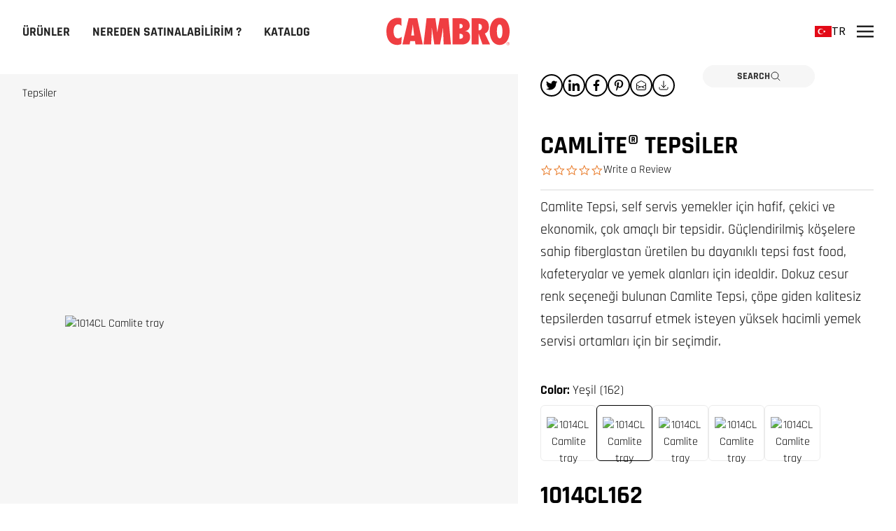

--- FILE ---
content_type: text/html; charset=utf-8
request_url: https://www.cambro.com/tr/products/tepsiler/Camlite-Tepsiler/
body_size: 63121
content:


<!DOCTYPE html>


<html lang="tr">
    <head>
        <meta charset="utf-8" />
        <meta http-equiv="X-UA-Compatible" content="IE=edge" />
        <meta name="viewport" content="width=device-width, initial-scale=1.0, maximum-scale=1.0, user-scalable=no">

            <title>Camlite&#xAE; Tepsiler | Cambro</title>
        <meta property="og:title" content="Camlite&#xAE; Tepsiler | Cambro" />

            <meta name="description" content="Self-servis yemek servisi i&#xE7;in ekonomik, &#xE7;ok ama&#xE7;l&#x131; bir tepsi.&#xA;Takviyeli kenarl&#x131; fiberglastan imal edilmi&#x15F;tir.&#xA;Sekiz istifleme pabucu, tepsileri d&#xFC;z konumda tutar&#xA;Kal&#x131;planm&#x131;&#x15F; Dri-Stak ay&#x131;r&#x131;c&#x131;lar h&#x131;zl&#x131; kuruma i&#xE7;in tepsiler aras&#x131;nda hava sirk&#xFC;lasyonu sa&#x11F;lar.&#xA;NOT: Ki&#x15F;iselle&#x15F;tirilemez." />
            <meta property="og:description" content="Self-servis yemek servisi i&#xE7;in ekonomik, &#xE7;ok ama&#xE7;l&#x131; bir tepsi.&#xA;Takviyeli kenarl&#x131; fiberglastan imal edilmi&#x15F;tir.&#xA;Sekiz istifleme pabucu, tepsileri d&#xFC;z konumda tutar&#xA;Kal&#x131;planm&#x131;&#x15F; Dri-Stak ay&#x131;r&#x131;c&#x131;lar h&#x131;zl&#x131; kuruma i&#xE7;in tepsiler aras&#x131;nda hava sirk&#xFC;lasyonu sa&#x11F;lar.&#xA;NOT: Ki&#x15F;iselle&#x15F;tirilemez." />
                <meta property="og:image" content="https://cambro.widen.net/content/i9rzww2ai8/webp/1014CL162_A1C0_0720_S01.webp?w=1200&amp;h=630&amp;crop=false&amp;q=80" />

        <meta property="og:url" content="https://www.cambro.com/tr/products/tepsiler/Camlite-Tepsiler/" />
        <meta name="generator" content="Eleventy v2.0.1">
        <link rel="shortcut icon" href="/assets/img/favicon.ico" />
        <link rel="apple-touch-icon" sizes="180x180" href="/assets/img/apple-touch-icon.png" />
        <link rel="icon" type="image/png" sizes="32x32" href="/assets/img/favicon-32x32.png" />
        <link rel="icon" type="image/png" sizes="16x16" href="/assets/img/favicon-16x16.png" />
        <link rel="manifest" href="/assets/img/site.webmanifest" />
        <link rel="mask-icon" href="/assets/img/safari-pinned-tab.svg" color="#5bbad5" />
        <meta name="msapplication-TileColor" content="#ea265b" />
        <meta name="theme-color" content="#FFFFFF" />
        <style>[x-cloak] {display: none !important;}</style>
        <link rel="preconnect" href="https://fonts.gstatic.com">
        <link data-href="https://fonts.googleapis.com/css2?family=Rajdhani:wght@400%3B600%3B700&family=Source+Sans+3&display=swap" rel="stylesheet">
        <style data-href='https://fonts.googleapis.com/css2?family=Rajdhani:wght@400%3B600%3B700&family=Source+Sans+3&display=swap'>
        @font-face{font-display:swap;font-family:Rajdhani;font-style:normal;font-weight:400;src:url(https://fonts.gstatic.com/s/rajdhani/v15/LDIxapCSOBg7S-QT7p4GM-aGW-rOq7s.woff2) format("woff2");unicode-range:u+0900-097f,u+1cd0-1cf9,u+200c-200d,u+20a8,u+20b9,u+25cc,u+a830-a839,u+a8e0-a8ff}
        @font-face{font-display:swap;font-family:Rajdhani;font-style:normal;font-weight:400;src:url(https://fonts.gstatic.com/s/rajdhani/v15/LDIxapCSOBg7S-QT7p4JM-aGW-rOq7s.woff2) format("woff2");unicode-range:u+0100-02af,u+0304,u+0308,u+0329,u+1e00-1e9f,u+1ef2-1eff,u+2020,u+20a0-20ab,u+20ad-20cf,u+2113,u+2c60-2c7f,u+a720-a7ff}
        @font-face{font-display:swap;font-family:Rajdhani;font-style:normal;font-weight:400;src:url(https://fonts.gstatic.com/s/rajdhani/v15/LDIxapCSOBg7S-QT7p4HM-aGW-rO.woff2) format("woff2");unicode-range:u+00??,u+0131,u+0152-0153,u+02bb-02bc,u+02c6,u+02da,u+02dc,u+0304,u+0308,u+0329,u+2000-206f,u+2074,u+20ac,u+2122,u+2191,u+2193,u+2212,u+2215,u+feff,u+fffd}
        @font-face{font-display:swap;font-family:Rajdhani;font-style:normal;font-weight:500;src:url(https://fonts.gstatic.com/s/rajdhani/v15/LDI2apCSOBg7S-QT7pb0EPOqeefkkbIxyyg.woff2) format("woff2");unicode-range:u+0900-097f,u+1cd0-1cf9,u+200c-200d,u+20a8,u+20b9,u+25cc,u+a830-a839,u+a8e0-a8ff}
        @font-face{font-display:swap;font-family:Rajdhani;font-style:normal;font-weight:500;src:url(https://fonts.gstatic.com/s/rajdhani/v15/LDI2apCSOBg7S-QT7pb0EPOleefkkbIxyyg.woff2) format("woff2");unicode-range:u+0100-02af,u+0304,u+0308,u+0329,u+1e00-1e9f,u+1ef2-1eff,u+2020,u+20a0-20ab,u+20ad-20cf,u+2113,u+2c60-2c7f,u+a720-a7ff}
        @font-face{font-display:swap;font-family:Rajdhani;font-style:normal;font-weight:500;src:url(https://fonts.gstatic.com/s/rajdhani/v15/LDI2apCSOBg7S-QT7pb0EPOreefkkbIx.woff2) format("woff2");unicode-range:u+00??,u+0131,u+0152-0153,u+02bb-02bc,u+02c6,u+02da,u+02dc,u+0304,u+0308,u+0329,u+2000-206f,u+2074,u+20ac,u+2122,u+2191,u+2193,u+2212,u+2215,u+feff,u+fffd}
        @font-face{font-display:swap;font-family:Rajdhani;font-style:normal;font-weight:600;src:url(https://fonts.gstatic.com/s/rajdhani/v15/LDI2apCSOBg7S-QT7pbYF_OqeefkkbIxyyg.woff2) format("woff2");unicode-range:u+0900-097f,u+1cd0-1cf9,u+200c-200d,u+20a8,u+20b9,u+25cc,u+a830-a839,u+a8e0-a8ff}
        @font-face{font-display:swap;font-family:Rajdhani;font-style:normal;font-weight:600;src:url(https://fonts.gstatic.com/s/rajdhani/v15/LDI2apCSOBg7S-QT7pbYF_OleefkkbIxyyg.woff2) format("woff2");unicode-range:u+0100-02af,u+0304,u+0308,u+0329,u+1e00-1e9f,u+1ef2-1eff,u+2020,u+20a0-20ab,u+20ad-20cf,u+2113,u+2c60-2c7f,u+a720-a7ff}
        @font-face{font-display:swap;font-family:Rajdhani;font-style:normal;font-weight:600;src:url(https://fonts.gstatic.com/s/rajdhani/v15/LDI2apCSOBg7S-QT7pbYF_OreefkkbIx.woff2) format("woff2");unicode-range:u+00??,u+0131,u+0152-0153,u+02bb-02bc,u+02c6,u+02da,u+02dc,u+0304,u+0308,u+0329,u+2000-206f,u+2074,u+20ac,u+2122,u+2191,u+2193,u+2212,u+2215,u+feff,u+fffd}
        @font-face{font-display:swap;font-family:Rajdhani;font-style:normal;font-weight:700;src:url(https://fonts.gstatic.com/s/rajdhani/v15/LDI2apCSOBg7S-QT7pa8FvOqeefkkbIxyyg.woff2) format("woff2");unicode-range:u+0900-097f,u+1cd0-1cf9,u+200c-200d,u+20a8,u+20b9,u+25cc,u+a830-a839,u+a8e0-a8ff}
        @font-face{font-display:swap;font-family:Rajdhani;font-style:normal;font-weight:700;src:url(https://fonts.gstatic.com/s/rajdhani/v15/LDI2apCSOBg7S-QT7pa8FvOleefkkbIxyyg.woff2) format("woff2");unicode-range:u+0100-02af,u+0304,u+0308,u+0329,u+1e00-1e9f,u+1ef2-1eff,u+2020,u+20a0-20ab,u+20ad-20cf,u+2113,u+2c60-2c7f,u+a720-a7ff}
        @font-face{font-display:swap;font-family:Rajdhani;font-style:normal;font-weight:700;src:url(https://fonts.gstatic.com/s/rajdhani/v15/LDI2apCSOBg7S-QT7pa8FvOreefkkbIx.woff2) format("woff2");unicode-range:u+00??,u+0131,u+0152-0153,u+02bb-02bc,u+02c6,u+02da,u+02dc,u+0304,u+0308,u+0329,u+2000-206f,u+2074,u+20ac,u+2122,u+2191,u+2193,u+2212,u+2215,u+feff,u+fffd}
        @font-face{font-display:swap;font-family:Source Sans\ 3;font-style:normal;font-weight:400;src:url(https://fonts.gstatic.com/s/sourcesans3/v15/nwpStKy2OAdR1K-IwhWudF-R3wIaZejf5HdF8Q.woff2) format("woff2");unicode-range:u+0460-052f,u+1c80-1c88,u+20b4,u+2de0-2dff,u+a640-a69f,u+fe2e-fe2f}
        @font-face{font-display:swap;font-family:Source Sans\ 3;font-style:normal;font-weight:400;src:url(https://fonts.gstatic.com/s/sourcesans3/v15/nwpStKy2OAdR1K-IwhWudF-R3wsaZejf5HdF8Q.woff2) format("woff2");unicode-range:u+0301,u+0400-045f,u+0490-0491,u+04b0-04b1,u+2116}
        @font-face{font-display:swap;font-family:Source Sans\ 3;font-style:normal;font-weight:400;src:url(https://fonts.gstatic.com/s/sourcesans3/v15/nwpStKy2OAdR1K-IwhWudF-R3wMaZejf5HdF8Q.woff2) format("woff2");unicode-range:u+1f??}
        @font-face{font-display:swap;font-family:Source Sans\ 3;font-style:normal;font-weight:400;src:url(https://fonts.gstatic.com/s/sourcesans3/v15/nwpStKy2OAdR1K-IwhWudF-R3wwaZejf5HdF8Q.woff2) format("woff2");unicode-range:u+0370-03ff}
        @font-face{font-display:swap;font-family:Source Sans\ 3;font-style:normal;font-weight:400;src:url(https://fonts.gstatic.com/s/sourcesans3/v15/nwpStKy2OAdR1K-IwhWudF-R3wAaZejf5HdF8Q.woff2) format("woff2");unicode-range:u+0102-0103,u+0110-0111,u+0128-0129,u+0168-0169,u+01a0-01a1,u+01af-01b0,u+0300-0301,u+0303-0304,u+0308-0309,u+0323,u+0329,u+1ea0-1ef9,u+20ab}
        @font-face{font-display:swap;font-family:Source Sans\ 3;font-style:normal;font-weight:400;src:url(https://fonts.gstatic.com/s/sourcesans3/v15/nwpStKy2OAdR1K-IwhWudF-R3wEaZejf5HdF8Q.woff2) format("woff2");unicode-range:u+0100-02af,u+0304,u+0308,u+0329,u+1e00-1e9f,u+1ef2-1eff,u+2020,u+20a0-20ab,u+20ad-20cf,u+2113,u+2c60-2c7f,u+a720-a7ff}
        @font-face{font-display:swap;font-family:Source Sans\ 3;font-style:normal;font-weight:400;src:url(https://fonts.gstatic.com/s/sourcesans3/v15/nwpStKy2OAdR1K-IwhWudF-R3w8aZejf5Hc.woff2) format("woff2");unicode-range:u+00??,u+0131,u+0152-0153,u+02bb-02bc,u+02c6,u+02da,u+02dc,u+0304,u+0308,u+0329,u+2000-206f,u+2074,u+20ac,u+2122,u+2191,u+2193,u+2212,u+2215,u+feff,u+fffd}
        @font-face{font-display:swap;font-family:Source Sans\ 3;font-style:normal;font-weight:700;src:url(https://fonts.gstatic.com/s/sourcesans3/v15/nwpStKy2OAdR1K-IwhWudF-R3wIaZejf5HdF8Q.woff2) format("woff2");unicode-range:u+0460-052f,u+1c80-1c88,u+20b4,u+2de0-2dff,u+a640-a69f,u+fe2e-fe2f}
        @font-face{font-display:swap;font-family:Source Sans\ 3;font-style:normal;font-weight:700;src:url(https://fonts.gstatic.com/s/sourcesans3/v15/nwpStKy2OAdR1K-IwhWudF-R3wsaZejf5HdF8Q.woff2) format("woff2");unicode-range:u+0301,u+0400-045f,u+0490-0491,u+04b0-04b1,u+2116}
        @font-face{font-display:swap;font-family:Source Sans\ 3;font-style:normal;font-weight:700;src:url(https://fonts.gstatic.com/s/sourcesans3/v15/nwpStKy2OAdR1K-IwhWudF-R3wMaZejf5HdF8Q.woff2) format("woff2");unicode-range:u+1f??}
        @font-face{font-display:swap;font-family:Source Sans\ 3;font-style:normal;font-weight:700;src:url(https://fonts.gstatic.com/s/sourcesans3/v15/nwpStKy2OAdR1K-IwhWudF-R3wwaZejf5HdF8Q.woff2) format("woff2");unicode-range:u+0370-03ff}
        @font-face{font-display:swap;font-family:Source Sans\ 3;font-style:normal;font-weight:700;src:url(https://fonts.gstatic.com/s/sourcesans3/v15/nwpStKy2OAdR1K-IwhWudF-R3wAaZejf5HdF8Q.woff2) format("woff2");unicode-range:u+0102-0103,u+0110-0111,u+0128-0129,u+0168-0169,u+01a0-01a1,u+01af-01b0,u+0300-0301,u+0303-0304,u+0308-0309,u+0323,u+0329,u+1ea0-1ef9,u+20ab}
        @font-face{font-display:swap;font-family:Source Sans\ 3;font-style:normal;font-weight:700;src:url(https://fonts.gstatic.com/s/sourcesans3/v15/nwpStKy2OAdR1K-IwhWudF-R3wEaZejf5HdF8Q.woff2) format("woff2");unicode-range:u+0100-02af,u+0304,u+0308,u+0329,u+1e00-1e9f,u+1ef2-1eff,u+2020,u+20a0-20ab,u+20ad-20cf,u+2113,u+2c60-2c7f,u+a720-a7ff}
        @font-face{font-display:swap;font-family:Source Sans\ 3;font-style:normal;font-weight:700;src:url(https://fonts.gstatic.com/s/sourcesans3/v15/nwpStKy2OAdR1K-IwhWudF-R3w8aZejf5Hc.woff2) format("woff2");unicode-range:u+00??,u+0131,u+0152-0153,u+02bb-02bc,u+02c6,u+02da,u+02dc,u+0304,u+0308,u+0329,u+2000-206f,u+2074,u+20ac,u+2122,u+2191,u+2193,u+2212,u+2215,u+feff,u+fffd}
        @font-face{font-display:swap;font-family:Source Sans\ 3;font-style:normal;font-weight:900;src:url(https://fonts.gstatic.com/s/sourcesans3/v15/nwpStKy2OAdR1K-IwhWudF-R3wIaZejf5HdF8Q.woff2) format("woff2");unicode-range:u+0460-052f,u+1c80-1c88,u+20b4,u+2de0-2dff,u+a640-a69f,u+fe2e-fe2f}
        @font-face{font-display:swap;font-family:Source Sans\ 3;font-style:normal;font-weight:900;src:url(https://fonts.gstatic.com/s/sourcesans3/v15/nwpStKy2OAdR1K-IwhWudF-R3wsaZejf5HdF8Q.woff2) format("woff2");unicode-range:u+0301,u+0400-045f,u+0490-0491,u+04b0-04b1,u+2116}
        @font-face{font-display:swap;font-family:Source Sans\ 3;font-style:normal;font-weight:900;src:url(https://fonts.gstatic.com/s/sourcesans3/v15/nwpStKy2OAdR1K-IwhWudF-R3wMaZejf5HdF8Q.woff2) format("woff2");unicode-range:u+1f??}
        @font-face{font-display:swap;font-family:Source Sans\ 3;font-style:normal;font-weight:900;src:url(https://fonts.gstatic.com/s/sourcesans3/v15/nwpStKy2OAdR1K-IwhWudF-R3wwaZejf5HdF8Q.woff2) format("woff2");unicode-range:u+0370-03ff}
        @font-face{font-display:swap;font-family:Source Sans\ 3;font-style:normal;font-weight:900;src:url(https://fonts.gstatic.com/s/sourcesans3/v15/nwpStKy2OAdR1K-IwhWudF-R3wAaZejf5HdF8Q.woff2) format("woff2");unicode-range:u+0102-0103,u+0110-0111,u+0128-0129,u+0168-0169,u+01a0-01a1,u+01af-01b0,u+0300-0301,u+0303-0304,u+0308-0309,u+0323,u+0329,u+1ea0-1ef9,u+20ab}
        @font-face{font-display:swap;font-family:Source Sans\ 3;font-style:normal;font-weight:900;src:url(https://fonts.gstatic.com/s/sourcesans3/v15/nwpStKy2OAdR1K-IwhWudF-R3wEaZejf5HdF8Q.woff2) format("woff2");unicode-range:u+0100-02af,u+0304,u+0308,u+0329,u+1e00-1e9f,u+1ef2-1eff,u+2020,u+20a0-20ab,u+20ad-20cf,u+2113,u+2c60-2c7f,u+a720-a7ff}
        @font-face{font-display:swap;font-family:Source Sans\ 3;font-style:normal;font-weight:900;src:url(https://fonts.gstatic.com/s/sourcesans3/v15/nwpStKy2OAdR1K-IwhWudF-R3w8aZejf5Hc.woff2) format("woff2");unicode-range:u+00??,u+0131,u+0152-0153,u+02bb-02bc,u+02c6,u+02da,u+02dc,u+0304,u+0308,u+0329,u+2000-206f,u+2074,u+20ac,u+2122,u+2191,u+2193,u+2212,u+2215,u+feff,u+fffd}</style>
        <link rel="stylesheet" href="/assets/styles.css?v=yjgGQrDm9TreiW---fWfNoBGvVc" />
        <script defer src="/assets/scripts.js?v=5vAPGlk1scHQ2szGcWDNYoqbEC8"></script>
        
        <meta name="google-site-verification" content="vgFErOdV82rEd8O2GaCe6KBbHEKtbM7LXrtF3lqvk1w" />

<meta name="facebook-domain-verification" content="lapj44zfs80xf7oqszwzkqkxuun8lh" />

<meta name="p:domain_verify" content="0ee8f3892325e0b89dd33039679deec1"/>
<style>
.m-sharebar {
//display: none !important;
}
#lhnContainerDone {
display: none;
}
html:lang(en) #lhnContainerDone {
display: block;
}
html:lang(en-GB) div#lhnContainerDone {
    display: none;
}
</style>
         <!-- Disable double-tap to zoom on mobile devices -->
        <style>
            html, body {
                touch-action: manipulation;
            }
        </style>
        <script type='text/javascript'>
            document.addEventListener('touchstart', function (event) {
                if (event.touches.length > 1) {
                    event.preventDefault(); // Prevent the double-tap zoom
                }
            }, { passive: false });

            let lastTouchEnd = 0;

            document.addEventListener('touchend', function (event) {
                const now = (new Date()).getTime();
                if (now - lastTouchEnd <= 300) {
                    event.preventDefault(); // Prevent the double-tap zoom
                }
                lastTouchEnd = now;
            }, { passive: false });

            (function (win, doc, sdk_url) {
                if (win.snaptr) return;
                var tr = win.snaptr = function () {
                    tr.handleRequest ? tr.handleRequest.apply(tr, arguments) : tr.queue.push(arguments);
                };
                tr.queue = [];
                var s = 'script';
                var new_script_section = doc.createElement(s);
                new_script_section.async = !0;
                new_script_section.src = sdk_url;
                var insert_pos = doc.getElementsByTagName(s)[0];
                insert_pos.parentNode.insertBefore(new_script_section, insert_pos);
            })(window, document, 'https://sc-static.net/scevent.min.js');

            snaptr('init', '045febef-7b1b-4ef9-9260-4cd20a4a6d24', {})
            snaptr('track', 'PAGE_VIEW');</script>

        <link href="https://www.cambro.com/tr/urunler/tepsiler/Camlite-Tepsiler/" rel="canonical" />
        <link href="https://www.cambro.com/Products/trays/camlite-trays/" hreflang="en" rel="alternate"/>
<link href="https://www.cambro.com/de/produkte/tabletts/camlite-tabletts/" hreflang="de" rel="alternate"/>
<link href="https://www.cambro.com/fr/produits/plateaux/plateaux-en-fibre-de-verre-camlite/" hreflang="fr" rel="alternate"/>
<link href="https://www.cambro.com/es/productos/bandejas/bandejas-camlite/" hreflang="es" rel="alternate"/>
<link href="" hreflang="nl" rel="alternate"/>
<link href="" hreflang="it" rel="alternate"/>
<link href="https://www.cambro.com/tr/urunler/tepsiler/Camlite-Tepsiler/" hreflang="tr" rel="alternate"/>
<link href="" hreflang="zh" rel="alternate"/>
<link href="" hreflang="pl" rel="alternate"/>
<link href="" hreflang="ja" rel="alternate"/>
<link href="https://www.cambro.com/uk/Products/trays/camlite-trays/" hreflang="en-GB" rel="alternate"/>
<link href="https://www.cambro.com/Products/trays/camlite-trays/" hreflang="x-default" rel="alternate"/>

        <link rel='stylesheet' type='text/css' data-f-resource='EPiServerForms.css' href='/Util/EPiServer.Forms/EPiServerForms.css' />
<script>
!function(T,l,y){var S=T.location,k="script",D="instrumentationKey",C="ingestionendpoint",I="disableExceptionTracking",E="ai.device.",b="toLowerCase",w="crossOrigin",N="POST",e="appInsightsSDK",t=y.name||"appInsights";(y.name||T[e])&&(T[e]=t);var n=T[t]||function(d){var g=!1,f=!1,m={initialize:!0,queue:[],sv:"5",version:2,config:d};function v(e,t){var n={},a="Browser";return n[E+"id"]=a[b](),n[E+"type"]=a,n["ai.operation.name"]=S&&S.pathname||"_unknown_",n["ai.internal.sdkVersion"]="javascript:snippet_"+(m.sv||m.version),{time:function(){var e=new Date;function t(e){var t=""+e;return 1===t.length&&(t="0"+t),t}return e.getUTCFullYear()+"-"+t(1+e.getUTCMonth())+"-"+t(e.getUTCDate())+"T"+t(e.getUTCHours())+":"+t(e.getUTCMinutes())+":"+t(e.getUTCSeconds())+"."+((e.getUTCMilliseconds()/1e3).toFixed(3)+"").slice(2,5)+"Z"}(),iKey:e,name:"Microsoft.ApplicationInsights."+e.replace(/-/g,"")+"."+t,sampleRate:100,tags:n,data:{baseData:{ver:2}}}}var h=d.url||y.src;if(h){function a(e){var t,n,a,i,r,o,s,c,u,p,l;g=!0,m.queue=[],f||(f=!0,t=h,s=function(){var e={},t=d.connectionString;if(t)for(var n=t.split(";"),a=0;a<n.length;a++){var i=n[a].split("=");2===i.length&&(e[i[0][b]()]=i[1])}if(!e[C]){var r=e.endpointsuffix,o=r?e.location:null;e[C]="https://"+(o?o+".":"")+"dc."+(r||"services.visualstudio.com")}return e}(),c=s[D]||d[D]||"",u=s[C],p=u?u+"/v2/track":d.endpointUrl,(l=[]).push((n="SDK LOAD Failure: Failed to load Application Insights SDK script (See stack for details)",a=t,i=p,(o=(r=v(c,"Exception")).data).baseType="ExceptionData",o.baseData.exceptions=[{typeName:"SDKLoadFailed",message:n.replace(/\./g,"-"),hasFullStack:!1,stack:n+"\nSnippet failed to load ["+a+"] -- Telemetry is disabled\nHelp Link: https://go.microsoft.com/fwlink/?linkid=2128109\nHost: "+(S&&S.pathname||"_unknown_")+"\nEndpoint: "+i,parsedStack:[]}],r)),l.push(function(e,t,n,a){var i=v(c,"Message"),r=i.data;r.baseType="MessageData";var o=r.baseData;return o.message='AI (Internal): 99 message:"'+("SDK LOAD Failure: Failed to load Application Insights SDK script (See stack for details) ("+n+")").replace(/\"/g,"")+'"',o.properties={endpoint:a},i}(0,0,t,p)),function(e,t){if(JSON){var n=T.fetch;if(n&&!y.useXhr)n(t,{method:N,body:JSON.stringify(e),mode:"cors"});else if(XMLHttpRequest){var a=new XMLHttpRequest;a.open(N,t),a.setRequestHeader("Content-type","application/json"),a.send(JSON.stringify(e))}}}(l,p))}function i(e,t){f||setTimeout(function(){!t&&m.core||a()},500)}var e=function(){var n=l.createElement(k);n.src=h;var e=y[w];return!e&&""!==e||"undefined"==n[w]||(n[w]=e),n.onload=i,n.onerror=a,n.onreadystatechange=function(e,t){"loaded"!==n.readyState&&"complete"!==n.readyState||i(0,t)},n}();y.ld<0?l.getElementsByTagName("head")[0].appendChild(e):setTimeout(function(){l.getElementsByTagName(k)[0].parentNode.appendChild(e)},y.ld||0)}try{m.cookie=l.cookie}catch(p){}function t(e){for(;e.length;)!function(t){m[t]=function(){var e=arguments;g||m.queue.push(function(){m[t].apply(m,e)})}}(e.pop())}var n="track",r="TrackPage",o="TrackEvent";t([n+"Event",n+"PageView",n+"Exception",n+"Trace",n+"DependencyData",n+"Metric",n+"PageViewPerformance","start"+r,"stop"+r,"start"+o,"stop"+o,"addTelemetryInitializer","setAuthenticatedUserContext","clearAuthenticatedUserContext","flush"]),m.SeverityLevel={Verbose:0,Information:1,Warning:2,Error:3,Critical:4};var s=(d.extensionConfig||{}).ApplicationInsightsAnalytics||{};if(!0!==d[I]&&!0!==s[I]){var c="onerror";t(["_"+c]);var u=T[c];T[c]=function(e,t,n,a,i){var r=u&&u(e,t,n,a,i);return!0!==r&&m["_"+c]({message:e,url:t,lineNumber:n,columnNumber:a,error:i}),r},d.autoExceptionInstrumented=!0}return m}(y.cfg);function a(){y.onInit&&y.onInit(n)}(T[t]=n).queue&&0===n.queue.length?(n.queue.push(a),n.trackPageView({})):a()}(window,document,{src: "https://js.monitor.azure.com/scripts/b/ai.2.gbl.min.js", crossOrigin: "anonymous", cfg: { instrumentationKey:'5f0d68ba-d3a8-4752-8d5d-bb45689bd3c5' }});
</script>
<script>
var epi = epi||{}; epi.EPiServer = epi.EPiServer||{}; epi.EPiServer.Forms = epi.EPiServer.Forms||{};
                    epi.EPiServer.Forms.InjectFormOwnJQuery = true;epi.EPiServer.Forms.OriginalJQuery = typeof jQuery !== 'undefined' ? jQuery : undefined;
</script>

    </head>

    <body x-data="global()" x-on:resize.window="checkViewport()">
        


<header class="h-16 mx-auto flex items-center justify-center sticky top-0 bg-white z-20 lg:h-[90px] lg:px-4" x-data="{ menuOpen: false, sidebarOpen: false }" :class="menuOpen ? 'z-50' : 'lg:z-30'">
    <div class="lg:flex lg:flex-1 lg:items-start lg:h-full" :class="menuOpen ? 'fixed inset-0 w-auto h-auto z-10 lg:static' : 'hidden'" x-cloak>
        <nav class="bg-white absolute overflow-hidden inset-0 z-20 lg:static lg:h-full lg:z-30 lg:overflow-y-hidden" :class="menuOpen ? 'overflow-y-auto py-12 lg:py-0' : ''" x-trap.noscroll.noautofocus="menuOpen" x-on:resize.window="menuOpen = false; $dispatch('reset-navigation')">
            <ul class="items-center justify-start lg:h-full lg:flex">
                <li class="lg:h-full" x-data="{ menuItemOpen: false }" x-on:mouseleave="if(!isMobile) { $dispatch('reset-navigation') }" x-on:reset-navigation.window="setTimeout(() => { menuItemOpen = false })">
                        <button class="flex h-20 px-4 lg:px-2 items-center justify-between cursor-pointer focus:outline-none font-bold font-display text-5xl lg:focus-visible:outline lg:focus-visible:outline-black lg:text-lg uppercase text-gray-700 no-underline lg:h-full lg:relative lg:after:h-1 lg:after:bg-black lg:after:w-0 lg:after:content-[''] lg:after:absolute lg:after:left-1/2 lg:after:bottom-0 lg:hover:after:w-full lg:after:transition-all lg:after:duration-300 lg:after:ease-in-out lg:after:-translate-x-1/2 xl:px-4" :class="menuItemOpen ? 'lg:after:w-full' : ''" x-on:mouseover="if(!isMobile) menuItemOpen = true" x-on:click.prevent="menuItemOpen = true">
                            &#xDC;r&#xFC;nler
                            <svg class="w-6 h-6 lg:hidden absolute right-4" aria-labelledby="symbol-Chevron-Right-desc-qs" role="group">
                                <desc id="symbol-Chevron-Right-desc-qs">Chevron-Right icon</desc>
                                <use xlink:href="#svg-Chevron-Right"></use>
                            </svg>
                        </button>
                    <div class="fixed overflow-auto grid inset-0 bg-white text-gray-700 z-20 lg:top-[90px] lg:left-0 lg:right-0 lg:h-136 lg:block lg:absolute" x-show="menuItemOpen" x-cloak x-transition:enter="transform-gpu transition ease-out duration-300" x-transition:enter-start="translate-x-full lg:opacity-0 lg:translate-x-0" x-transition:enter-end="translate-x-0 lg:opacity-100" x-transition:leave="transform-gpu transition ease-in duration-300" x-transition:leave-start="translate-x-0 lg:opacity-100" x-transition:leave-end="translate-x-full lg:opacity-0 lg:translate-x-0">
                            <button class="fixed bg-white z-10 border-b border-gray-300 flex items-center gap-2 h-16 px-2 font-bold font-display text-lg uppercase text-gray-700 no-underline w-full lg:hidden" x-on:click.prevent="menuItemOpen = false">
                                <svg class=" w-4 h-4 transform rotate-180" aria-labelledby="symbol-Chevron-Right-desc-q" role="group">
                                    <desc id="symbol-Chevron-Right-desc-q">Chevron-Right icon</desc>
                                    <use xlink:href="#svg-Chevron-Right"></use>
                                </svg>
                                &#xDC;r&#xFC;nler
                            </button>
                        <div class="pt-16 lg:pt-0 lg:relative lg:overflow-hidden lg:h-full lg:bg-gray-100 lg:grid lg:auto-rows-fb lg:pb-4">
                            <ul class="divide-y divide-gray-300 lg:py-4 lg:pt-4 lg:pb-6 lg:divide-y-0 lg:pl-4 u-scrollbar u-scrollbar u-scrollbar--dark scrollbar-thin scrollbar-thumb-gray-400 scrollbar-track-gray-200 overflow-auto lg:pt-4">
                                        <li x-data="{ menuSubItemOpen: false }" x-on:click.outside="menuSubItemOpen = false" x-on:reset-navigation.window="menuSubItemOpen = false">
                                            <button class="font-display flex items-center justify-between uppercase font-bold w-full text-left text-2xl relative p-4 u-transition-colors lg:rounded-l-lg lg:px-4 lg:py-1 lg:w-1/3 xl:py-1.5" :class="menuSubItemOpen ? 'lg:bg-white' : 'group'" x-on:click.prevent="menuSubItemOpen = !menuSubItemOpen">
                                                <span class="relative lg:after:h-1 lg:after:bg-black lg:after:w-0 lg:after:content-[''] lg:after:absolute lg:after:left-1/2 lg:after:bottom-0 lg:group-hover:after:w-full lg:after:transition-all lg:after:duration-300 lg:after:ease-in-out lg:after:-translate-x-1/2">
                                                    Is&#x131; Yal&#x131;t&#x131;ml&#x131; G&#x131;da Ta&#x15F;&#x131;ma Ekipmanlar&#x131;
                                                </span>
                                                <svg class="w-5 h-5 mr-2 lg:hidden" aria-labelledby="symbol-Chevron-Right-desc-qn" role="group">
                                                    <desc id="symbol-Chevron-Right-desc-qn">Chevron-Right icon</desc>
                                                    <use xlink:href="#svg-Chevron-Right"></use>
                                                </svg>
                                            </button>
                                            <div class="bg-white fixed top-0 right-0 left-0 bottom-0 z-10 lg:left-1/3 lg:bg-transparent lg:z-auto lg:transform-none lg:duration-0 lg:absolute" x-show="menuSubItemOpen" x-transition:enter="transform-gpu transition ease-out duration-300" x-transition:enter-start="translate-x-full lg:translate-x-0" x-transition:enter-end="translate-x-0" x-transition:leave="transform-gpu transition ease-in duration-300" x-transition:leave-start="translate-x-0" x-transition:leave-end="translate-x-full lg:translate-x-0">
                                                <div class="bg-white h-full grid lg:grid-cols-2 lg:bg-transparent overflow-hidden">
                                                    <button class="fixed bg-white z-10 border-b border-gray-300 flex items-center gap-2 h-16 px-2 font-bold font-display text-lg uppercase text-gray-700 no-underline w-full lg:hidden" x-on:click.prevent="menuSubItemOpen = false">
                                                        <svg class=" w-4 h-4 transform rotate-180" aria-labelledby="symbol-Chevron-Right-desc-r" role="group">
                                                            <desc id="symbol-Chevron-Right-desc-r">Chevron-Right icon</desc>
                                                            <use xlink:href="#svg-Chevron-Right"></use>
                                                        </svg>
                                                        Is&#x131; Yal&#x131;t&#x131;ml&#x131; G&#x131;da Ta&#x15F;&#x131;ma Ekipmanlar&#x131;
                                                    </button>
                                                    <div class="pt-16 h-full overflow-auto bg-white grid lg:relative lg:z-0 lg:grid-rows-1 lg:pt-0" x-show="menuSubItemOpen" x-transition:enter="transform-gpu transition ease-out duration-300" x-transition:enter-start="lg:translate-x-full" x-transition:enter-end="lg:translate-x-0" x-transition:leave="transform-gpu transition ease-in duration-300" x-transition:leave-start="lg:translate-x-0" x-transition:leave-end="lg:translate-x-full">
                                                        <ul class="u-scrollbar u-scrollbar--dark scrollbar-thin scrollbar-thumb-gray-400 scrollbar-track-gray-200 space-y-4 relative overflow-auto lg:pt-4">
                                                                        <li class="lg:py-2 lg:first:pt-4 lg:last:pb-4">
                                                                                <a class="font-display text-2xl flex items-center gap-4 uppercase font-bold w-full text-left group py-4 px-4 lg:py-0 lg:px-8 lg:text-xl lg:leading-tight" href="/tr/urunler/yalitimli-gida-ta%C5%9Fima/elektr%C4%B0kl%C4%B0-gida-ta%C5%9Fima-arabalari/">
                                                                                        <img class="flex-shrink-0 w-12 h-auto" src="https://cambro.widen.net/content/y9lsg4xgvb/webp/Electric-Food-Transport-Carts-48x48.webp?w=48&amp;h=48&amp;crop=false&amp;q=80"
                                                                                             alt="Yal&#x131;t&#x131;ml&#x131; Elektrikli G&#x131;da Ta&#x15F;&#x131;ma Ekipmanlar&#x131;">
                                                                                        <span class="lg:relative lg:inline lg:after:h-0.5 lg:after:bg-black lg:after:w-0 lg:after:content-[''] lg:after:absolute lg:after:left-1/2 lg:after:bottom-0 lg:group-hover:after:w-full lg:after:transition-all lg:after:duration-300 lg:after:ease-in-out lg:after:-translate-x-1/2">
                                                                                            Yal&#x131;t&#x131;ml&#x131; Elektrikli G&#x131;da Ta&#x15F;&#x131;ma Ekipmanlar&#x131;
                                                                                        </span>
                                                                                </a>
                                                                        </li>
                                                                        <li class="lg:py-2 lg:first:pt-4 lg:last:pb-4">
                                                                                <a class="font-display text-2xl flex items-center gap-4 uppercase font-bold w-full text-left group py-4 px-4 lg:py-0 lg:px-8 lg:text-xl lg:leading-tight" href="/tr/urunler/yalitimli-gida-ta%C5%9Fima/elektriksiz-yal%C4%B1t%C4%B1ml%C4%B1-g%C4%B1da-ta%C5%9F%C4%B1ma-arabalar%C4%B1/">
                                                                                        <img class="flex-shrink-0 w-12 h-auto" src="https://cambro.widen.net/content/w3jbf0kzic/webp/Non-Electric-Food-Transport-Carts.webp?w=48&amp;h=48&amp;crop=false&amp;q=80"
                                                                                             alt="Yal&#x131;t&#x131;ml&#x131; Elektriksiz G&#x131;da Ta&#x15F;&#x131;ma Ekipmanlar&#x131;">
                                                                                        <span class="lg:relative lg:inline lg:after:h-0.5 lg:after:bg-black lg:after:w-0 lg:after:content-[''] lg:after:absolute lg:after:left-1/2 lg:after:bottom-0 lg:group-hover:after:w-full lg:after:transition-all lg:after:duration-300 lg:after:ease-in-out lg:after:-translate-x-1/2">
                                                                                            Yal&#x131;t&#x131;ml&#x131; Elektriksiz G&#x131;da Ta&#x15F;&#x131;ma Ekipmanlar&#x131;
                                                                                        </span>
                                                                                </a>
                                                                        </li>
                                                                        <li class="lg:py-2 lg:first:pt-4 lg:last:pb-4">
                                                                                <a class="font-display text-2xl flex items-center gap-4 uppercase font-bold w-full text-left group py-4 px-4 lg:py-0 lg:px-8 lg:text-xl lg:leading-tight" href="/tr/urunler/yalitimli-gida-ta%C5%9Fima/yal%C4%B1t%C4%B1ml%C4%B1-%C3%B6nden-y%C3%BCklemeli-g%C4%B1da-k%C3%BCvet-ta%C5%9F%C4%B1y%C4%B1c%C4%B1lar/">
                                                                                        <img class="flex-shrink-0 w-12 h-auto" src="https://cambro.widen.net/content/udbudmlvq9/webp/Insulated-Front-Loading-Food-Pan-Carriers.webp?w=48&amp;h=48&amp;crop=false&amp;q=80"
                                                                                             alt="&#xD6;nden Y&#xFC;klemeli Yal&#x131;t&#x131;ml&#x131; GN G&#x131;da Ta&#x15F;&#x131;ma Ekipmanlar&#x131;">
                                                                                        <span class="lg:relative lg:inline lg:after:h-0.5 lg:after:bg-black lg:after:w-0 lg:after:content-[''] lg:after:absolute lg:after:left-1/2 lg:after:bottom-0 lg:group-hover:after:w-full lg:after:transition-all lg:after:duration-300 lg:after:ease-in-out lg:after:-translate-x-1/2">
                                                                                            &#xD6;nden Y&#xFC;klemeli Yal&#x131;t&#x131;ml&#x131; GN G&#x131;da Ta&#x15F;&#x131;ma Ekipmanlar&#x131;
                                                                                        </span>
                                                                                </a>
                                                                        </li>
                                                                        <li class="lg:py-2 lg:first:pt-4 lg:last:pb-4">
                                                                                <a class="font-display text-2xl flex items-center gap-4 uppercase font-bold w-full text-left group py-4 px-4 lg:py-0 lg:px-8 lg:text-xl lg:leading-tight" href="/tr/urunler/yalitimli-gida-ta%C5%9Fima/yal%C4%B1t%C4%B1ml%C4%B1-%C3%BCstten-y%C3%BCklemeli-g%C4%B1da-k%C3%BCveti-ta%C5%9F%C4%B1y%C4%B1c%C4%B1lar/">
                                                                                        <img class="flex-shrink-0 w-12 h-auto" src="https://cambro.widen.net/content/en1k1ilwx9/webp/Insulated-Top-Loading-Food-Pan-Carriers.webp?w=48&amp;h=48&amp;crop=false&amp;q=80"
                                                                                             alt="&#xDC;stten Y&#xFC;klemeli Yal&#x131;t&#x131;ml&#x131; GN G&#x131;da Ta&#x15F;&#x131;ma Ekipmanlar&#x131;">
                                                                                        <span class="lg:relative lg:inline lg:after:h-0.5 lg:after:bg-black lg:after:w-0 lg:after:content-[''] lg:after:absolute lg:after:left-1/2 lg:after:bottom-0 lg:group-hover:after:w-full lg:after:transition-all lg:after:duration-300 lg:after:ease-in-out lg:after:-translate-x-1/2">
                                                                                            &#xDC;stten Y&#xFC;klemeli Yal&#x131;t&#x131;ml&#x131; GN G&#x131;da Ta&#x15F;&#x131;ma Ekipmanlar&#x131;
                                                                                        </span>
                                                                                </a>
                                                                        </li>
                                                                        <li class="lg:py-2 lg:first:pt-4 lg:last:pb-4">
                                                                                <a class="font-display text-2xl flex items-center gap-4 uppercase font-bold w-full text-left group py-4 px-4 lg:py-0 lg:px-8 lg:text-xl lg:leading-tight" href="/tr/urunler/yalitimli-gida-ta%C5%9Fima/yal%C4%B1t%C4%B1ml%C4%B1-%C4%B0%C3%A7ecek-ta%C5%9F%C4%B1ma/">
                                                                                        <img class="flex-shrink-0 w-12 h-auto" src="https://cambro.widen.net/content/1pklmxhufi/webp/Insulated-Beverage-Transport-Icon.webp?w=48&amp;h=48&amp;crop=false&amp;q=80"
                                                                                             alt="Yal&#x131;t&#x131;ml&#x131; &#x130;&#xE7;ecek Ta&#x15F;&#x131;ma">
                                                                                        <span class="lg:relative lg:inline lg:after:h-0.5 lg:after:bg-black lg:after:w-0 lg:after:content-[''] lg:after:absolute lg:after:left-1/2 lg:after:bottom-0 lg:group-hover:after:w-full lg:after:transition-all lg:after:duration-300 lg:after:ease-in-out lg:after:-translate-x-1/2">
                                                                                            Yal&#x131;t&#x131;ml&#x131; &#x130;&#xE7;ecek Ta&#x15F;&#x131;ma
                                                                                        </span>
                                                                                </a>
                                                                        </li>
                                                                        <li class="lg:py-2 lg:first:pt-4 lg:last:pb-4">
                                                                                <a class="font-display text-2xl flex items-center gap-4 uppercase font-bold w-full text-left group py-4 px-4 lg:py-0 lg:px-8 lg:text-xl lg:leading-tight" href="/tr/urunler/yalitimli-gida-ta%C5%9Fima/cam-gobox--yal%C4%B1t%C4%B1ml%C4%B1-g%C4%B1da-ta%C5%9F%C4%B1y%C4%B1c%C4%B1lar/">
                                                                                        <img class="flex-shrink-0 w-12 h-auto" src="https://cambro.widen.net/content/r8vsbsgeaq/webp/GoBoxes.webp?w=48&amp;h=48&amp;crop=false&amp;q=80"
                                                                                             alt="Cam GoBox &#xAE; Yal&#x131;t&#x131;ml&#x131; G&#x131;da Ta&#x15F;&#x131;ma Kutusu">
                                                                                        <span class="lg:relative lg:inline lg:after:h-0.5 lg:after:bg-black lg:after:w-0 lg:after:content-[''] lg:after:absolute lg:after:left-1/2 lg:after:bottom-0 lg:group-hover:after:w-full lg:after:transition-all lg:after:duration-300 lg:after:ease-in-out lg:after:-translate-x-1/2">
                                                                                            Cam GoBox &#xAE; Yal&#x131;t&#x131;ml&#x131; G&#x131;da Ta&#x15F;&#x131;ma Kutusu
                                                                                        </span>
                                                                                </a>
                                                                        </li>
                                                                        <li class="lg:py-2 lg:first:pt-4 lg:last:pb-4">
                                                                                <a class="font-display text-2xl flex items-center gap-4 uppercase font-bold w-full text-left group py-4 px-4 lg:py-0 lg:px-8 lg:text-xl lg:leading-tight" href="/tr/urunler/yalitimli-gida-ta%C5%9Fima/gobags-yal%C4%B1t%C4%B1ml%C4%B1-ta%C5%9F%C4%B1y%C4%B1c%C4%B1lar/">
                                                                                        <img class="flex-shrink-0 w-12 h-auto" src="https://cambro.widen.net/content/owkmlkw0ov/webp/Gobags.webp?w=48&amp;h=48&amp;crop=false&amp;q=80"
                                                                                             alt="GoBags&#xAE; Yal&#x131;t&#x131;ml&#x131; Ta&#x15F;&#x131;ma &#xC7;antas&#x131;">
                                                                                        <span class="lg:relative lg:inline lg:after:h-0.5 lg:after:bg-black lg:after:w-0 lg:after:content-[''] lg:after:absolute lg:after:left-1/2 lg:after:bottom-0 lg:group-hover:after:w-full lg:after:transition-all lg:after:duration-300 lg:after:ease-in-out lg:after:-translate-x-1/2">
                                                                                            GoBags&#xAE; Yal&#x131;t&#x131;ml&#x131; Ta&#x15F;&#x131;ma &#xC7;antas&#x131;
                                                                                        </span>
                                                                                </a>
                                                                        </li>
                                                                        <li class="lg:py-2 lg:first:pt-4 lg:last:pb-4">
                                                                                <a class="font-display text-2xl flex items-center gap-4 uppercase font-bold w-full text-left group py-4 px-4 lg:py-0 lg:px-8 lg:text-xl lg:leading-tight" href="/tr/urunler/yalitimli-gida-ta%C5%9Fima/isi-yalitim-aksesuarlari/">
                                                                                        <img class="flex-shrink-0 w-12 h-auto" src="https://cambro.widen.net/content/4ju2huo7k2/webp/Temperature-Maintenance-Tools.webp?w=48&amp;h=48&amp;crop=false&amp;q=80"
                                                                                             alt="Is&#x131; Yal&#x131;t&#x131;m Aksesurlar&#x131;">
                                                                                        <span class="lg:relative lg:inline lg:after:h-0.5 lg:after:bg-black lg:after:w-0 lg:after:content-[''] lg:after:absolute lg:after:left-1/2 lg:after:bottom-0 lg:group-hover:after:w-full lg:after:transition-all lg:after:duration-300 lg:after:ease-in-out lg:after:-translate-x-1/2">
                                                                                            Is&#x131; Yal&#x131;t&#x131;m Aksesurlar&#x131;
                                                                                        </span>
                                                                                </a>
                                                                        </li>
                                                                        <li class="lg:py-2 lg:first:pt-4 lg:last:pb-4">
                                                                                <a class="font-display text-2xl flex items-center gap-4 uppercase font-bold w-full text-left group py-4 px-4 lg:py-0 lg:px-8 lg:text-xl lg:leading-tight" href="/tr/urunler/yalitimli-gida-ta%C5%9Fima/yemek-dagitim-arabalari/">
                                                                                        <img class="flex-shrink-0 w-12 h-auto" src="https://cambro.widen.net/content/i6luqpsmv5/webp/Meal-Delivery-Carts.webp?w=48&amp;h=48&amp;crop=false&amp;q=80"
                                                                                             alt="Yemek Da&#x11F;&#x131;t&#x131;m Arabalar&#x131;">
                                                                                        <span class="lg:relative lg:inline lg:after:h-0.5 lg:after:bg-black lg:after:w-0 lg:after:content-[''] lg:after:absolute lg:after:left-1/2 lg:after:bottom-0 lg:group-hover:after:w-full lg:after:transition-all lg:after:duration-300 lg:after:ease-in-out lg:after:-translate-x-1/2">
                                                                                            Yemek Da&#x11F;&#x131;t&#x131;m Arabalar&#x131;
                                                                                        </span>
                                                                                </a>
                                                                        </li>
                                                                        <li class="lg:py-2 lg:first:pt-4 lg:last:pb-4">
                                                                                <a class="font-display text-2xl flex items-center gap-4 uppercase font-bold w-full text-left group py-4 px-4 lg:py-0 lg:px-8 lg:text-xl lg:leading-tight" href="/tr/urunler/yalitimli-gida-ta%C5%9Fima/international-gobox-food-transporters/">
                                                                                        <img class="flex-shrink-0 w-12 h-auto" src="https://cambro.widen.net/content/qygkv7o8o1/webp/GoBoxes-International-2.webp?w=48&amp;h=48&amp;crop=false&amp;q=80"
                                                                                             alt="Uluslararas&#x131; GoBox&#xAE; G&#x131;da Ta&#x15F;&#x131;y&#x131;c&#x131;lar&#x131;">
                                                                                        <span class="lg:relative lg:inline lg:after:h-0.5 lg:after:bg-black lg:after:w-0 lg:after:content-[''] lg:after:absolute lg:after:left-1/2 lg:after:bottom-0 lg:group-hover:after:w-full lg:after:transition-all lg:after:duration-300 lg:after:ease-in-out lg:after:-translate-x-1/2">
                                                                                            Uluslararas&#x131; GoBox&#xAE; G&#x131;da Ta&#x15F;&#x131;y&#x131;c&#x131;lar&#x131;
                                                                                        </span>
                                                                                </a>
                                                                        </li>
                                                        </ul>
                                                            <a class="bg-gray-300 flex self-end items-center font-display uppercase font-bold w-full text-left group px-4 h-12 lg:bg-white lg:text-red lg:h-auto lg:text-lg lg:px-8 lg:py-4 lg:border-t-2 lg:border-gray-300" href="/tr/urunler/yalitimli-gida-ta%C5%9Fima/">
                                                                <span class="flex gap-2 items-center lg:relative lg:after:h-0.5 lg:after:bg-red lg:after:w-0 lg:after:content-[''] lg:after:absolute lg:after:left-1/2 lg:after:bottom-0 lg:group-hover:after:w-full lg:after:transition-all lg:after:duration-300 lg:after:ease-in-out lg:after:-translate-x-1/2">
                                                                    View All Is&#x131; Yal&#x131;t&#x131;ml&#x131; G&#x131;da Ta&#x15F;&#x131;ma Ekipmanlar&#x131;
                                                                    <svg class=" w-4 h-4" aria-labelledby="symbol-Arrow-Right-desc-s" role="group">
                                                                        <desc id="symbol-Arrow-Right-desc-s">Arrow-Right icon</desc>
                                                                        <use xlink:href="#svg-Arrow-Right"></use>
                                                                    </svg>
                                                                </span>
                                                            </a>
                                                    </div>
                                                    <div class="hidden lg:block lg:h-full lg:col-span-1 lg:col-start-2 lg:relative lg:z-20" x-show="menuSubItemOpen" x-transition:enter="transform-gpu transition ease-out duration-300 lg:delay-150" x-transition:enter-start="lg:opacity-0" x-transition:enter-end="lg:opacity-100" x-transition:leave="transform-gpu transition ease-in duration-300 lg:delay-150" x-transition:leave-start="lg:opacity-100" x-transition:leave-end="lg:opacity-0">
                                                            <a class="group flex w-full h-full relative items-end " href="">
                                                                <div class="relative z-10 p-4 text-black antialiased space-y-4 lg:p-8">
                                                                    <header class="text-xl xl:w-2/3">
                                                                    </header>
                                                                </div>
                                                            </a>
                                                    </div>
                                                </div>
                                            </div>
                                        </li>
                                        <li x-data="{ menuSubItemOpen: false }" x-on:click.outside="menuSubItemOpen = false" x-on:reset-navigation.window="menuSubItemOpen = false">
                                            <button class="font-display flex items-center justify-between uppercase font-bold w-full text-left text-2xl relative p-4 u-transition-colors lg:rounded-l-lg lg:px-4 lg:py-1 lg:w-1/3 xl:py-1.5" :class="menuSubItemOpen ? 'lg:bg-white' : 'group'" x-on:click.prevent="menuSubItemOpen = !menuSubItemOpen">
                                                <span class="relative lg:after:h-1 lg:after:bg-black lg:after:w-0 lg:after:content-[''] lg:after:absolute lg:after:left-1/2 lg:after:bottom-0 lg:group-hover:after:w-full lg:after:transition-all lg:after:duration-300 lg:after:ease-in-out lg:after:-translate-x-1/2">
                                                    G&#x131;da Saklama Kaplar&#x131;
                                                </span>
                                                <svg class="w-5 h-5 mr-2 lg:hidden" aria-labelledby="symbol-Chevron-Right-desc-qn" role="group">
                                                    <desc id="symbol-Chevron-Right-desc-qn">Chevron-Right icon</desc>
                                                    <use xlink:href="#svg-Chevron-Right"></use>
                                                </svg>
                                            </button>
                                            <div class="bg-white fixed top-0 right-0 left-0 bottom-0 z-10 lg:left-1/3 lg:bg-transparent lg:z-auto lg:transform-none lg:duration-0 lg:absolute" x-show="menuSubItemOpen" x-transition:enter="transform-gpu transition ease-out duration-300" x-transition:enter-start="translate-x-full lg:translate-x-0" x-transition:enter-end="translate-x-0" x-transition:leave="transform-gpu transition ease-in duration-300" x-transition:leave-start="translate-x-0" x-transition:leave-end="translate-x-full lg:translate-x-0">
                                                <div class="bg-white h-full grid lg:grid-cols-2 lg:bg-transparent overflow-hidden">
                                                    <button class="fixed bg-white z-10 border-b border-gray-300 flex items-center gap-2 h-16 px-2 font-bold font-display text-lg uppercase text-gray-700 no-underline w-full lg:hidden" x-on:click.prevent="menuSubItemOpen = false">
                                                        <svg class=" w-4 h-4 transform rotate-180" aria-labelledby="symbol-Chevron-Right-desc-r" role="group">
                                                            <desc id="symbol-Chevron-Right-desc-r">Chevron-Right icon</desc>
                                                            <use xlink:href="#svg-Chevron-Right"></use>
                                                        </svg>
                                                        G&#x131;da Saklama Kaplar&#x131;
                                                    </button>
                                                    <div class="pt-16 h-full overflow-auto bg-white grid lg:relative lg:z-0 lg:grid-rows-1 lg:pt-0" x-show="menuSubItemOpen" x-transition:enter="transform-gpu transition ease-out duration-300" x-transition:enter-start="lg:translate-x-full" x-transition:enter-end="lg:translate-x-0" x-transition:leave="transform-gpu transition ease-in duration-300" x-transition:leave-start="lg:translate-x-0" x-transition:leave-end="lg:translate-x-full">
                                                        <ul class="u-scrollbar u-scrollbar--dark scrollbar-thin scrollbar-thumb-gray-400 scrollbar-track-gray-200 space-y-4 relative overflow-auto lg:pt-4">
                                                                        <li class="lg:py-2 lg:first:pt-4 lg:last:pb-4">
                                                                                <a class="font-display text-2xl flex items-center gap-4 uppercase font-bold w-full text-left group py-4 px-4 lg:py-0 lg:px-8 lg:text-xl lg:leading-tight" href="/tr/urunler/g%C4%B1da-depolama/kare-saklama-kaplar%C4%B1/">
                                                                                        <img class="flex-shrink-0 w-12 h-auto" src="https://cambro.widen.net/content/2izexhngyu/webp/Square-Storage-2.webp?w=48&amp;h=48&amp;crop=false&amp;q=80"
                                                                                             alt="Kare Saklama Kaplar&#x131;">
                                                                                        <span class="lg:relative lg:inline lg:after:h-0.5 lg:after:bg-black lg:after:w-0 lg:after:content-[''] lg:after:absolute lg:after:left-1/2 lg:after:bottom-0 lg:group-hover:after:w-full lg:after:transition-all lg:after:duration-300 lg:after:ease-in-out lg:after:-translate-x-1/2">
                                                                                            Kare Saklama Kaplar&#x131;
                                                                                        </span>
                                                                                </a>
                                                                        </li>
                                                                        <li class="lg:py-2 lg:first:pt-4 lg:last:pb-4">
                                                                                <a class="font-display text-2xl flex items-center gap-4 uppercase font-bold w-full text-left group py-4 px-4 lg:py-0 lg:px-8 lg:text-xl lg:leading-tight" href="/tr/urunler/g%C4%B1da-depolama/yuvarlak-saklama-kaplar%C4%B1/">
                                                                                        <img class="flex-shrink-0 w-12 h-auto" src="https://cambro.widen.net/content/oubll3xdom/webp/Round-Container.webp?w=48&amp;h=48&amp;crop=false&amp;q=80"
                                                                                             alt="Yuvarlak Saklama Kaplar&#x131;">
                                                                                        <span class="lg:relative lg:inline lg:after:h-0.5 lg:after:bg-black lg:after:w-0 lg:after:content-[''] lg:after:absolute lg:after:left-1/2 lg:after:bottom-0 lg:group-hover:after:w-full lg:after:transition-all lg:after:duration-300 lg:after:ease-in-out lg:after:-translate-x-1/2">
                                                                                            Yuvarlak Saklama Kaplar&#x131;
                                                                                        </span>
                                                                                </a>
                                                                        </li>
                                                                        <li class="lg:py-2 lg:first:pt-4 lg:last:pb-4">
                                                                                <a class="font-display text-2xl flex items-center gap-4 uppercase font-bold w-full text-left group py-4 px-4 lg:py-0 lg:px-8 lg:text-xl lg:leading-tight" href="/tr/urunler/g%C4%B1da-depolama/g%C4%B1da-saklama-kutular%C4%B1/">
                                                                                        <img class="flex-shrink-0 w-12 h-auto" src="https://cambro.widen.net/content/mul4bwu2gx/webp/Food-Boxes.webp?w=48&amp;h=48&amp;crop=false&amp;q=80"
                                                                                             alt="G&#x131;da Saklama Kutular&#x131;">
                                                                                        <span class="lg:relative lg:inline lg:after:h-0.5 lg:after:bg-black lg:after:w-0 lg:after:content-[''] lg:after:absolute lg:after:left-1/2 lg:after:bottom-0 lg:group-hover:after:w-full lg:after:transition-all lg:after:duration-300 lg:after:ease-in-out lg:after:-translate-x-1/2">
                                                                                            G&#x131;da Saklama Kutular&#x131;
                                                                                        </span>
                                                                                </a>
                                                                        </li>
                                                                        <li class="lg:py-2 lg:first:pt-4 lg:last:pb-4">
                                                                                <a class="font-display text-2xl flex items-center gap-4 uppercase font-bold w-full text-left group py-4 px-4 lg:py-0 lg:px-8 lg:text-xl lg:leading-tight" href="/tr/urunler/g%C4%B1da-depolama/%C3%B6l%C3%A7%C3%BC-kaplar%C4%B1-ve-kep%C3%A7eler/">
                                                                                        <img class="flex-shrink-0 w-12 h-auto" src="https://cambro.widen.net/content/swfodwmacx/webp/Measuring-Cups.webp?w=48&amp;h=48&amp;crop=false&amp;q=80"
                                                                                             alt="&#xD6;l&#xE7;&#xFC; Kaplar&#x131; ve Kep&#xE7;eler">
                                                                                        <span class="lg:relative lg:inline lg:after:h-0.5 lg:after:bg-black lg:after:w-0 lg:after:content-[''] lg:after:absolute lg:after:left-1/2 lg:after:bottom-0 lg:group-hover:after:w-full lg:after:transition-all lg:after:duration-300 lg:after:ease-in-out lg:after:-translate-x-1/2">
                                                                                            &#xD6;l&#xE7;&#xFC; Kaplar&#x131; ve Kep&#xE7;eler
                                                                                        </span>
                                                                                </a>
                                                                        </li>
                                                                        <li class="lg:py-2 lg:first:pt-4 lg:last:pb-4">
                                                                                <a class="font-display text-2xl flex items-center gap-4 uppercase font-bold w-full text-left group py-4 px-4 lg:py-0 lg:px-8 lg:text-xl lg:leading-tight" href="/tr/urunler/g%C4%B1da-depolama/kuru-g%C4%B1da-arabalar%C4%B1/">
                                                                                        <img class="flex-shrink-0 w-12 h-auto" src="https://cambro.widen.net/content/mdvdt0vjfz/webp/Mobile-Ingredient-Bins.webp?w=48&amp;h=48&amp;crop=false&amp;q=80"
                                                                                             alt="Kuru G&#x131;da Arabalar&#x131;">
                                                                                        <span class="lg:relative lg:inline lg:after:h-0.5 lg:after:bg-black lg:after:w-0 lg:after:content-[''] lg:after:absolute lg:after:left-1/2 lg:after:bottom-0 lg:group-hover:after:w-full lg:after:transition-all lg:after:duration-300 lg:after:ease-in-out lg:after:-translate-x-1/2">
                                                                                            Kuru G&#x131;da Arabalar&#x131;
                                                                                        </span>
                                                                                </a>
                                                                        </li>
                                                                        <li class="lg:py-2 lg:first:pt-4 lg:last:pb-4">
                                                                                <a class="font-display text-2xl flex items-center gap-4 uppercase font-bold w-full text-left group py-4 px-4 lg:py-0 lg:px-8 lg:text-xl lg:leading-tight" href="/tr/urunler/g%C4%B1da-depolama/coldfest-yal%C4%B1t%C4%B1ml%C4%B1-saklama-kaplar%C4%B1/">
                                                                                        <img class="flex-shrink-0 w-12 h-auto" src="https://cambro.widen.net/content/3trmgdf9pk/webp/Coldfest.webp?w=48&amp;h=48&amp;crop=false&amp;q=80"
                                                                                             alt="Coldfest&#xAE; Yal&#x131;t&#x131;ml&#x131; Saklama Kaplar&#x131;">
                                                                                        <span class="lg:relative lg:inline lg:after:h-0.5 lg:after:bg-black lg:after:w-0 lg:after:content-[''] lg:after:absolute lg:after:left-1/2 lg:after:bottom-0 lg:group-hover:after:w-full lg:after:transition-all lg:after:duration-300 lg:after:ease-in-out lg:after:-translate-x-1/2">
                                                                                            Coldfest&#xAE; Yal&#x131;t&#x131;ml&#x131; Saklama Kaplar&#x131;
                                                                                        </span>
                                                                                </a>
                                                                        </li>
                                                        </ul>
                                                            <a class="bg-gray-300 flex self-end items-center font-display uppercase font-bold w-full text-left group px-4 h-12 lg:bg-white lg:text-red lg:h-auto lg:text-lg lg:px-8 lg:py-4 lg:border-t-2 lg:border-gray-300" href="/tr/urunler/g%C4%B1da-depolama/">
                                                                <span class="flex gap-2 items-center lg:relative lg:after:h-0.5 lg:after:bg-red lg:after:w-0 lg:after:content-[''] lg:after:absolute lg:after:left-1/2 lg:after:bottom-0 lg:group-hover:after:w-full lg:after:transition-all lg:after:duration-300 lg:after:ease-in-out lg:after:-translate-x-1/2">
                                                                    View All G&#x131;da Saklama Kaplar&#x131;
                                                                    <svg class=" w-4 h-4" aria-labelledby="symbol-Arrow-Right-desc-s" role="group">
                                                                        <desc id="symbol-Arrow-Right-desc-s">Arrow-Right icon</desc>
                                                                        <use xlink:href="#svg-Arrow-Right"></use>
                                                                    </svg>
                                                                </span>
                                                            </a>
                                                    </div>
                                                    <div class="hidden lg:block lg:h-full lg:col-span-1 lg:col-start-2 lg:relative lg:z-20" x-show="menuSubItemOpen" x-transition:enter="transform-gpu transition ease-out duration-300 lg:delay-150" x-transition:enter-start="lg:opacity-0" x-transition:enter-end="lg:opacity-100" x-transition:leave="transform-gpu transition ease-in duration-300 lg:delay-150" x-transition:leave-start="lg:opacity-100" x-transition:leave-end="lg:opacity-0">
                                                            <a class="group flex w-full h-full relative items-end " href="">
                                                                <div class="relative z-10 p-4 text-black antialiased space-y-4 lg:p-8">
                                                                    <header class="text-xl xl:w-2/3">
                                                                    </header>
                                                                </div>
                                                            </a>
                                                    </div>
                                                </div>
                                            </div>
                                        </li>
                                        <li x-data="{ menuSubItemOpen: false }" x-on:click.outside="menuSubItemOpen = false" x-on:reset-navigation.window="menuSubItemOpen = false">
                                            <button class="font-display flex items-center justify-between uppercase font-bold w-full text-left text-2xl relative p-4 u-transition-colors lg:rounded-l-lg lg:px-4 lg:py-1 lg:w-1/3 xl:py-1.5" :class="menuSubItemOpen ? 'lg:bg-white' : 'group'" x-on:click.prevent="menuSubItemOpen = !menuSubItemOpen">
                                                <span class="relative lg:after:h-1 lg:after:bg-black lg:after:w-0 lg:after:content-[''] lg:after:absolute lg:after:left-1/2 lg:after:bottom-0 lg:group-hover:after:w-full lg:after:transition-all lg:after:duration-300 lg:after:ease-in-out lg:after:-translate-x-1/2">
                                                    GN G&#x131;da K&#xFC;vetleri ve Kapaklar
                                                </span>
                                                <svg class="w-5 h-5 mr-2 lg:hidden" aria-labelledby="symbol-Chevron-Right-desc-qn" role="group">
                                                    <desc id="symbol-Chevron-Right-desc-qn">Chevron-Right icon</desc>
                                                    <use xlink:href="#svg-Chevron-Right"></use>
                                                </svg>
                                            </button>
                                            <div class="bg-white fixed top-0 right-0 left-0 bottom-0 z-10 lg:left-1/3 lg:bg-transparent lg:z-auto lg:transform-none lg:duration-0 lg:absolute" x-show="menuSubItemOpen" x-transition:enter="transform-gpu transition ease-out duration-300" x-transition:enter-start="translate-x-full lg:translate-x-0" x-transition:enter-end="translate-x-0" x-transition:leave="transform-gpu transition ease-in duration-300" x-transition:leave-start="translate-x-0" x-transition:leave-end="translate-x-full lg:translate-x-0">
                                                <div class="bg-white h-full grid lg:grid-cols-2 lg:bg-transparent overflow-hidden">
                                                    <button class="fixed bg-white z-10 border-b border-gray-300 flex items-center gap-2 h-16 px-2 font-bold font-display text-lg uppercase text-gray-700 no-underline w-full lg:hidden" x-on:click.prevent="menuSubItemOpen = false">
                                                        <svg class=" w-4 h-4 transform rotate-180" aria-labelledby="symbol-Chevron-Right-desc-r" role="group">
                                                            <desc id="symbol-Chevron-Right-desc-r">Chevron-Right icon</desc>
                                                            <use xlink:href="#svg-Chevron-Right"></use>
                                                        </svg>
                                                        GN G&#x131;da K&#xFC;vetleri ve Kapaklar
                                                    </button>
                                                    <div class="pt-16 h-full overflow-auto bg-white grid lg:relative lg:z-0 lg:grid-rows-1 lg:pt-0" x-show="menuSubItemOpen" x-transition:enter="transform-gpu transition ease-out duration-300" x-transition:enter-start="lg:translate-x-full" x-transition:enter-end="lg:translate-x-0" x-transition:leave="transform-gpu transition ease-in duration-300" x-transition:leave-start="lg:translate-x-0" x-transition:leave-end="lg:translate-x-full">
                                                        <ul class="u-scrollbar u-scrollbar--dark scrollbar-thin scrollbar-thumb-gray-400 scrollbar-track-gray-200 space-y-4 relative overflow-auto lg:pt-4">
                                                                        <li class="lg:py-2 lg:first:pt-4 lg:last:pb-4">
                                                                                <a class="font-display text-2xl flex items-center gap-4 uppercase font-bold w-full text-left group py-4 px-4 lg:py-0 lg:px-8 lg:text-xl lg:leading-tight" href="/tr/urunler/gn-g%C4%B1da-k%C3%BCvetleri-ve-kapaklar/camwear-food-pans-and-lids/">
                                                                                        <img class="flex-shrink-0 w-12 h-auto" src="https://cambro.widen.net/content/znf8qvctr7/webp/Food-Pan-Lids.webp?w=48&amp;h=48&amp;crop=false&amp;q=80"
                                                                                             alt="Camwear&#xAE; Yiyecek K&#xFC;vetleri ve Kapaklar&#x131;">
                                                                                        <span class="lg:relative lg:inline lg:after:h-0.5 lg:after:bg-black lg:after:w-0 lg:after:content-[''] lg:after:absolute lg:after:left-1/2 lg:after:bottom-0 lg:group-hover:after:w-full lg:after:transition-all lg:after:duration-300 lg:after:ease-in-out lg:after:-translate-x-1/2">
                                                                                            Camwear&#xAE; Yiyecek K&#xFC;vetleri ve Kapaklar&#x131;
                                                                                        </span>
                                                                                </a>
                                                                        </li>
                                                                        <li class="lg:py-2 lg:first:pt-4 lg:last:pb-4">
                                                                                <a class="font-display text-2xl flex items-center gap-4 uppercase font-bold w-full text-left group py-4 px-4 lg:py-0 lg:px-8 lg:text-xl lg:leading-tight" href="/tr/urunler/gn-g%C4%B1da-k%C3%BCvetleri-ve-kapaklar/high-heat-food-pans-and-lids/">
                                                                                        <img class="flex-shrink-0 w-12 h-auto" src="https://cambro.widen.net/content/qcfgf0tbur/webp/High-Heat-Food-Pan.webp?w=48&amp;h=48&amp;crop=false&amp;q=80"
                                                                                             alt="Y&#xFC;ksek Is&#x131;l&#x131; Yemek Tavalar&#x131; ve Kapaklar&#x131;">
                                                                                        <span class="lg:relative lg:inline lg:after:h-0.5 lg:after:bg-black lg:after:w-0 lg:after:content-[''] lg:after:absolute lg:after:left-1/2 lg:after:bottom-0 lg:group-hover:after:w-full lg:after:transition-all lg:after:duration-300 lg:after:ease-in-out lg:after:-translate-x-1/2">
                                                                                            Y&#xFC;ksek Is&#x131;l&#x131; Yemek Tavalar&#x131; ve Kapaklar&#x131;
                                                                                        </span>
                                                                                </a>
                                                                        </li>
                                                                        <li class="lg:py-2 lg:first:pt-4 lg:last:pb-4">
                                                                                <a class="font-display text-2xl flex items-center gap-4 uppercase font-bold w-full text-left group py-4 px-4 lg:py-0 lg:px-8 lg:text-xl lg:leading-tight" href="/tr/urunler/gn-g%C4%B1da-k%C3%BCvetleri-ve-kapaklar/translucent-food-pans-and-lids/">
                                                                                        <img class="flex-shrink-0 w-12 h-auto" src="https://cambro.widen.net/content/ubyyi1apey/webp/Translucent-Food-Pan.webp?w=48&amp;h=48&amp;crop=false&amp;q=80"
                                                                                             alt="Yar&#x131; Saydam Yemek Tavalar&#x131; ve Kapaklar&#x131;">
                                                                                        <span class="lg:relative lg:inline lg:after:h-0.5 lg:after:bg-black lg:after:w-0 lg:after:content-[''] lg:after:absolute lg:after:left-1/2 lg:after:bottom-0 lg:group-hover:after:w-full lg:after:transition-all lg:after:duration-300 lg:after:ease-in-out lg:after:-translate-x-1/2">
                                                                                            Yar&#x131; Saydam Yemek Tavalar&#x131; ve Kapaklar&#x131;
                                                                                        </span>
                                                                                </a>
                                                                        </li>
                                                        </ul>
                                                            <a class="bg-gray-300 flex self-end items-center font-display uppercase font-bold w-full text-left group px-4 h-12 lg:bg-white lg:text-red lg:h-auto lg:text-lg lg:px-8 lg:py-4 lg:border-t-2 lg:border-gray-300" href="/tr/urunler/gn-g%C4%B1da-k%C3%BCvetleri-ve-kapaklar/">
                                                                <span class="flex gap-2 items-center lg:relative lg:after:h-0.5 lg:after:bg-red lg:after:w-0 lg:after:content-[''] lg:after:absolute lg:after:left-1/2 lg:after:bottom-0 lg:group-hover:after:w-full lg:after:transition-all lg:after:duration-300 lg:after:ease-in-out lg:after:-translate-x-1/2">
                                                                    View All GN G&#x131;da K&#xFC;vetleri ve Kapaklar
                                                                    <svg class=" w-4 h-4" aria-labelledby="symbol-Arrow-Right-desc-s" role="group">
                                                                        <desc id="symbol-Arrow-Right-desc-s">Arrow-Right icon</desc>
                                                                        <use xlink:href="#svg-Arrow-Right"></use>
                                                                    </svg>
                                                                </span>
                                                            </a>
                                                    </div>
                                                    <div class="hidden lg:block lg:h-full lg:col-span-1 lg:col-start-2 lg:relative lg:z-20" x-show="menuSubItemOpen" x-transition:enter="transform-gpu transition ease-out duration-300 lg:delay-150" x-transition:enter-start="lg:opacity-0" x-transition:enter-end="lg:opacity-100" x-transition:leave="transform-gpu transition ease-in duration-300 lg:delay-150" x-transition:leave-start="lg:opacity-100" x-transition:leave-end="lg:opacity-0">
                                                            <a class="group flex w-full h-full relative items-end " href="">
                                                                <div class="relative z-10 p-4 text-black antialiased space-y-4 lg:p-8">
                                                                    <header class="text-xl xl:w-2/3">
                                                                    </header>
                                                                </div>
                                                            </a>
                                                    </div>
                                                </div>
                                            </div>
                                        </li>
                                        <li x-data="{ menuSubItemOpen: false }" x-on:click.outside="menuSubItemOpen = false" x-on:reset-navigation.window="menuSubItemOpen = false">
                                            <button class="font-display flex items-center justify-between uppercase font-bold w-full text-left text-2xl relative p-4 u-transition-colors lg:rounded-l-lg lg:px-4 lg:py-1 lg:w-1/3 xl:py-1.5" :class="menuSubItemOpen ? 'lg:bg-white' : 'group'" x-on:click.prevent="menuSubItemOpen = !menuSubItemOpen">
                                                <span class="relative lg:after:h-1 lg:after:bg-black lg:after:w-0 lg:after:content-[''] lg:after:absolute lg:after:left-1/2 lg:after:bottom-0 lg:group-hover:after:w-full lg:after:transition-all lg:after:duration-300 lg:after:ease-in-out lg:after:-translate-x-1/2">
                                                    &#x130;&#xE7;ecek Barlar&#x131;
                                                </span>
                                                <svg class="w-5 h-5 mr-2 lg:hidden" aria-labelledby="symbol-Chevron-Right-desc-qn" role="group">
                                                    <desc id="symbol-Chevron-Right-desc-qn">Chevron-Right icon</desc>
                                                    <use xlink:href="#svg-Chevron-Right"></use>
                                                </svg>
                                            </button>
                                            <div class="bg-white fixed top-0 right-0 left-0 bottom-0 z-10 lg:left-1/3 lg:bg-transparent lg:z-auto lg:transform-none lg:duration-0 lg:absolute" x-show="menuSubItemOpen" x-transition:enter="transform-gpu transition ease-out duration-300" x-transition:enter-start="translate-x-full lg:translate-x-0" x-transition:enter-end="translate-x-0" x-transition:leave="transform-gpu transition ease-in duration-300" x-transition:leave-start="translate-x-0" x-transition:leave-end="translate-x-full lg:translate-x-0">
                                                <div class="bg-white h-full grid lg:grid-cols-2 lg:bg-transparent overflow-hidden">
                                                    <button class="fixed bg-white z-10 border-b border-gray-300 flex items-center gap-2 h-16 px-2 font-bold font-display text-lg uppercase text-gray-700 no-underline w-full lg:hidden" x-on:click.prevent="menuSubItemOpen = false">
                                                        <svg class=" w-4 h-4 transform rotate-180" aria-labelledby="symbol-Chevron-Right-desc-r" role="group">
                                                            <desc id="symbol-Chevron-Right-desc-r">Chevron-Right icon</desc>
                                                            <use xlink:href="#svg-Chevron-Right"></use>
                                                        </svg>
                                                        &#x130;&#xE7;ecek Barlar&#x131;
                                                    </button>
                                                    <div class="pt-16 h-full overflow-auto bg-white grid lg:relative lg:z-0 lg:grid-rows-1 lg:pt-0" x-show="menuSubItemOpen" x-transition:enter="transform-gpu transition ease-out duration-300" x-transition:enter-start="lg:translate-x-full" x-transition:enter-end="lg:translate-x-0" x-transition:leave="transform-gpu transition ease-in duration-300" x-transition:leave-start="lg:translate-x-0" x-transition:leave-end="lg:translate-x-full">
                                                        <ul class="u-scrollbar u-scrollbar--dark scrollbar-thin scrollbar-thumb-gray-400 scrollbar-track-gray-200 space-y-4 relative overflow-auto lg:pt-4">
                                                                        <li class="lg:py-2 lg:first:pt-4 lg:last:pb-4">
                                                                                <a class="font-display text-2xl flex items-center gap-4 uppercase font-bold w-full text-left group py-4 px-4 lg:py-0 lg:px-8 lg:text-xl lg:leading-tight" href="/tr/urunler/%C4%B0%C3%A7ecek-barlar%C4%B1/%C4%B0%C3%A7ecek-barlar%C4%B1/">
                                                                                        <img class="flex-shrink-0 w-12 h-auto" src="https://cambro.widen.net/content/rilq7qcgxl/webp/Beverage-Bars.webp?w=48&amp;h=48&amp;crop=false&amp;q=80"
                                                                                             alt="&#x130;&#xE7;ecek Barlar&#x131;">
                                                                                        <span class="lg:relative lg:inline lg:after:h-0.5 lg:after:bg-black lg:after:w-0 lg:after:content-[''] lg:after:absolute lg:after:left-1/2 lg:after:bottom-0 lg:group-hover:after:w-full lg:after:transition-all lg:after:duration-300 lg:after:ease-in-out lg:after:-translate-x-1/2">
                                                                                            &#x130;&#xE7;ecek Barlar&#x131;
                                                                                        </span>
                                                                                </a>
                                                                        </li>
                                                                        <li class="lg:py-2 lg:first:pt-4 lg:last:pb-4">
                                                                                <a class="font-display text-2xl flex items-center gap-4 uppercase font-bold w-full text-left group py-4 px-4 lg:py-0 lg:px-8 lg:text-xl lg:leading-tight" href="/tr/urunler/%C4%B0%C3%A7ecek-barlar%C4%B1/ice-caddies/">
                                                                                        <img class="flex-shrink-0 w-12 h-auto" src="https://cambro.widen.net/content/ym2xgbwoub/webp/Ice-Caddies.webp?w=48&amp;h=48&amp;crop=false&amp;q=80"
                                                                                             alt="S&#xFC;rg&#xFC; kapakli&#x2122; Buz ta&#x15F;ima arabalari">
                                                                                        <span class="lg:relative lg:inline lg:after:h-0.5 lg:after:bg-black lg:after:w-0 lg:after:content-[''] lg:after:absolute lg:after:left-1/2 lg:after:bottom-0 lg:group-hover:after:w-full lg:after:transition-all lg:after:duration-300 lg:after:ease-in-out lg:after:-translate-x-1/2">
                                                                                            S&#xFC;rg&#xFC; kapakli&#x2122; Buz ta&#x15F;ima arabalari
                                                                                        </span>
                                                                                </a>
                                                                        </li>
                                                                        <li class="lg:py-2 lg:first:pt-4 lg:last:pb-4">
                                                                                <a class="font-display text-2xl flex items-center gap-4 uppercase font-bold w-full text-left group py-4 px-4 lg:py-0 lg:px-8 lg:text-xl lg:leading-tight" href="/tr/urunler/%C4%B0%C3%A7ecek-barlar%C4%B1/versa-organizers/">
                                                                                        <img class="flex-shrink-0 w-12 h-auto" src="https://cambro.widen.net/content/p43ylrkuc8/webp/Versa-Organizers.webp?w=48&amp;h=48&amp;crop=false&amp;q=80"
                                                                                             alt="Versa D&#xFC;zenleyiciler">
                                                                                        <span class="lg:relative lg:inline lg:after:h-0.5 lg:after:bg-black lg:after:w-0 lg:after:content-[''] lg:after:absolute lg:after:left-1/2 lg:after:bottom-0 lg:group-hover:after:w-full lg:after:transition-all lg:after:duration-300 lg:after:ease-in-out lg:after:-translate-x-1/2">
                                                                                            Versa D&#xFC;zenleyiciler
                                                                                        </span>
                                                                                </a>
                                                                        </li>
                                                        </ul>
                                                            <a class="bg-gray-300 flex self-end items-center font-display uppercase font-bold w-full text-left group px-4 h-12 lg:bg-white lg:text-red lg:h-auto lg:text-lg lg:px-8 lg:py-4 lg:border-t-2 lg:border-gray-300" href="/tr/urunler/%C4%B0%C3%A7ecek-barlar%C4%B1/">
                                                                <span class="flex gap-2 items-center lg:relative lg:after:h-0.5 lg:after:bg-red lg:after:w-0 lg:after:content-[''] lg:after:absolute lg:after:left-1/2 lg:after:bottom-0 lg:group-hover:after:w-full lg:after:transition-all lg:after:duration-300 lg:after:ease-in-out lg:after:-translate-x-1/2">
                                                                    View All &#x130;&#xE7;ecek Barlar&#x131;
                                                                    <svg class=" w-4 h-4" aria-labelledby="symbol-Arrow-Right-desc-s" role="group">
                                                                        <desc id="symbol-Arrow-Right-desc-s">Arrow-Right icon</desc>
                                                                        <use xlink:href="#svg-Arrow-Right"></use>
                                                                    </svg>
                                                                </span>
                                                            </a>
                                                    </div>
                                                    <div class="hidden lg:block lg:h-full lg:col-span-1 lg:col-start-2 lg:relative lg:z-20" x-show="menuSubItemOpen" x-transition:enter="transform-gpu transition ease-out duration-300 lg:delay-150" x-transition:enter-start="lg:opacity-0" x-transition:enter-end="lg:opacity-100" x-transition:leave="transform-gpu transition ease-in duration-300 lg:delay-150" x-transition:leave-start="lg:opacity-100" x-transition:leave-end="lg:opacity-0">
                                                            <a class="group flex w-full h-full relative items-end " href="">
                                                                <div class="relative z-10 p-4 text-black antialiased space-y-4 lg:p-8">
                                                                    <header class="text-xl xl:w-2/3">
                                                                    </header>
                                                                </div>
                                                            </a>
                                                    </div>
                                                </div>
                                            </div>
                                        </li>
                                        <li x-data="{ menuSubItemOpen: false }" x-on:click.outside="menuSubItemOpen = false" x-on:reset-navigation.window="menuSubItemOpen = false">
                                            <button class="font-display flex items-center justify-between uppercase font-bold w-full text-left text-2xl relative p-4 u-transition-colors lg:rounded-l-lg lg:px-4 lg:py-1 lg:w-1/3 xl:py-1.5" :class="menuSubItemOpen ? 'lg:bg-white' : 'group'" x-on:click.prevent="menuSubItemOpen = !menuSubItemOpen">
                                                <span class="relative lg:after:h-1 lg:after:bg-black lg:after:w-0 lg:after:content-[''] lg:after:absolute lg:after:left-1/2 lg:after:bottom-0 lg:group-hover:after:w-full lg:after:transition-all lg:after:duration-300 lg:after:ease-in-out lg:after:-translate-x-1/2">
                                                    &#x130;&#xE7;ecek Servisi
                                                </span>
                                                <svg class="w-5 h-5 mr-2 lg:hidden" aria-labelledby="symbol-Chevron-Right-desc-qn" role="group">
                                                    <desc id="symbol-Chevron-Right-desc-qn">Chevron-Right icon</desc>
                                                    <use xlink:href="#svg-Chevron-Right"></use>
                                                </svg>
                                            </button>
                                            <div class="bg-white fixed top-0 right-0 left-0 bottom-0 z-10 lg:left-1/3 lg:bg-transparent lg:z-auto lg:transform-none lg:duration-0 lg:absolute" x-show="menuSubItemOpen" x-transition:enter="transform-gpu transition ease-out duration-300" x-transition:enter-start="translate-x-full lg:translate-x-0" x-transition:enter-end="translate-x-0" x-transition:leave="transform-gpu transition ease-in duration-300" x-transition:leave-start="translate-x-0" x-transition:leave-end="translate-x-full lg:translate-x-0">
                                                <div class="bg-white h-full grid lg:grid-cols-2 lg:bg-transparent overflow-hidden">
                                                    <button class="fixed bg-white z-10 border-b border-gray-300 flex items-center gap-2 h-16 px-2 font-bold font-display text-lg uppercase text-gray-700 no-underline w-full lg:hidden" x-on:click.prevent="menuSubItemOpen = false">
                                                        <svg class=" w-4 h-4 transform rotate-180" aria-labelledby="symbol-Chevron-Right-desc-r" role="group">
                                                            <desc id="symbol-Chevron-Right-desc-r">Chevron-Right icon</desc>
                                                            <use xlink:href="#svg-Chevron-Right"></use>
                                                        </svg>
                                                        &#x130;&#xE7;ecek Servisi
                                                    </button>
                                                    <div class="pt-16 h-full overflow-auto bg-white grid lg:relative lg:z-0 lg:grid-rows-1 lg:pt-0" x-show="menuSubItemOpen" x-transition:enter="transform-gpu transition ease-out duration-300" x-transition:enter-start="lg:translate-x-full" x-transition:enter-end="lg:translate-x-0" x-transition:leave="transform-gpu transition ease-in duration-300" x-transition:leave-start="lg:translate-x-0" x-transition:leave-end="lg:translate-x-full">
                                                        <ul class="u-scrollbar u-scrollbar--dark scrollbar-thin scrollbar-thumb-gray-400 scrollbar-track-gray-200 space-y-4 relative overflow-auto lg:pt-4">
                                                                        <li class="lg:py-2 lg:first:pt-4 lg:last:pb-4">
                                                                                <a class="font-display text-2xl flex items-center gap-4 uppercase font-bold w-full text-left group py-4 px-4 lg:py-0 lg:px-8 lg:text-xl lg:leading-tight" href="/tr/urunler/%C4%B0%C3%A7ecek-servisi/bardaklar/">
                                                                                        <img class="flex-shrink-0 w-12 h-auto" src="https://cambro.widen.net/content/ilo9gnrowv/webp/Tumbler.webp?w=48&amp;h=48&amp;crop=false&amp;q=80"
                                                                                             alt="Bardaklar">
                                                                                        <span class="lg:relative lg:inline lg:after:h-0.5 lg:after:bg-black lg:after:w-0 lg:after:content-[''] lg:after:absolute lg:after:left-1/2 lg:after:bottom-0 lg:group-hover:after:w-full lg:after:transition-all lg:after:duration-300 lg:after:ease-in-out lg:after:-translate-x-1/2">
                                                                                            Bardaklar
                                                                                        </span>
                                                                                </a>
                                                                        </li>
                                                                        <li class="lg:py-2 lg:first:pt-4 lg:last:pb-4">
                                                                                <a class="font-display text-2xl flex items-center gap-4 uppercase font-bold w-full text-left group py-4 px-4 lg:py-0 lg:px-8 lg:text-xl lg:leading-tight" href="/tr/urunler/%C4%B0%C3%A7ecek-servisi/s%C3%BCrahiler-ve-%C4%B0%C3%A7ecek-da%C4%9F%C4%B1t%C4%B1c%C4%B1lar/">
                                                                                        <img class="flex-shrink-0 w-12 h-auto" src="https://cambro.widen.net/content/7bgzjfn9ft/webp/Camliter.webp?w=48&amp;h=48&amp;crop=false&amp;q=80"
                                                                                             alt="S&#xFC;rahiler ve &#x130;&#xE7;ecek Da&#x11F;&#x131;t&#x131;c&#x131;lar">
                                                                                        <span class="lg:relative lg:inline lg:after:h-0.5 lg:after:bg-black lg:after:w-0 lg:after:content-[''] lg:after:absolute lg:after:left-1/2 lg:after:bottom-0 lg:group-hover:after:w-full lg:after:transition-all lg:after:duration-300 lg:after:ease-in-out lg:after:-translate-x-1/2">
                                                                                            S&#xFC;rahiler ve &#x130;&#xE7;ecek Da&#x11F;&#x131;t&#x131;c&#x131;lar
                                                                                        </span>
                                                                                </a>
                                                                        </li>
                                                                        <li class="lg:py-2 lg:first:pt-4 lg:last:pb-4">
                                                                                <a class="font-display text-2xl flex items-center gap-4 uppercase font-bold w-full text-left group py-4 px-4 lg:py-0 lg:px-8 lg:text-xl lg:leading-tight" href="/tr/urunler/%C4%B0%C3%A7ecek-servisi/s%C3%BCrahiler/">
                                                                                        <img class="flex-shrink-0 w-12 h-auto" src="https://cambro.widen.net/content/togejfnzyx/webp/Pitcher.webp?w=48&amp;h=48&amp;crop=false&amp;q=80"
                                                                                             alt="S&#xFC;rahiler">
                                                                                        <span class="lg:relative lg:inline lg:after:h-0.5 lg:after:bg-black lg:after:w-0 lg:after:content-[''] lg:after:absolute lg:after:left-1/2 lg:after:bottom-0 lg:group-hover:after:w-full lg:after:transition-all lg:after:duration-300 lg:after:ease-in-out lg:after:-translate-x-1/2">
                                                                                            S&#xFC;rahiler
                                                                                        </span>
                                                                                </a>
                                                                        </li>
                                                                        <li class="lg:py-2 lg:first:pt-4 lg:last:pb-4">
                                                                                <a class="font-display text-2xl flex items-center gap-4 uppercase font-bold w-full text-left group py-4 px-4 lg:py-0 lg:px-8 lg:text-xl lg:leading-tight" href="/tr/urunler/%C4%B0%C3%A7ecek-servisi/tek-kullan%C4%B1ml%C4%B1k-ve-tekrar-kullan%C4%B1labilir-kapaklar/">
                                                                                        <img class="flex-shrink-0 w-12 h-auto" src="https://cambro.widen.net/content/zfmwqfaafr/webp/Lids.webp?w=48&amp;h=48&amp;crop=false&amp;q=80"
                                                                                             alt="Tek Kullan&#x131;ml&#x131;k ve Tekrar Kullan&#x131;labilir Kapaklar">
                                                                                        <span class="lg:relative lg:inline lg:after:h-0.5 lg:after:bg-black lg:after:w-0 lg:after:content-[''] lg:after:absolute lg:after:left-1/2 lg:after:bottom-0 lg:group-hover:after:w-full lg:after:transition-all lg:after:duration-300 lg:after:ease-in-out lg:after:-translate-x-1/2">
                                                                                            Tek Kullan&#x131;ml&#x131;k ve Tekrar Kullan&#x131;labilir Kapaklar
                                                                                        </span>
                                                                                </a>
                                                                        </li>
                                                        </ul>
                                                            <a class="bg-gray-300 flex self-end items-center font-display uppercase font-bold w-full text-left group px-4 h-12 lg:bg-white lg:text-red lg:h-auto lg:text-lg lg:px-8 lg:py-4 lg:border-t-2 lg:border-gray-300" href="/tr/urunler/%C4%B0%C3%A7ecek-servisi/">
                                                                <span class="flex gap-2 items-center lg:relative lg:after:h-0.5 lg:after:bg-red lg:after:w-0 lg:after:content-[''] lg:after:absolute lg:after:left-1/2 lg:after:bottom-0 lg:group-hover:after:w-full lg:after:transition-all lg:after:duration-300 lg:after:ease-in-out lg:after:-translate-x-1/2">
                                                                    View All &#x130;&#xE7;ecek Servisi
                                                                    <svg class=" w-4 h-4" aria-labelledby="symbol-Arrow-Right-desc-s" role="group">
                                                                        <desc id="symbol-Arrow-Right-desc-s">Arrow-Right icon</desc>
                                                                        <use xlink:href="#svg-Arrow-Right"></use>
                                                                    </svg>
                                                                </span>
                                                            </a>
                                                    </div>
                                                    <div class="hidden lg:block lg:h-full lg:col-span-1 lg:col-start-2 lg:relative lg:z-20" x-show="menuSubItemOpen" x-transition:enter="transform-gpu transition ease-out duration-300 lg:delay-150" x-transition:enter-start="lg:opacity-0" x-transition:enter-end="lg:opacity-100" x-transition:leave="transform-gpu transition ease-in duration-300 lg:delay-150" x-transition:leave-start="lg:opacity-100" x-transition:leave-end="lg:opacity-0">
                                                            <a class="group flex w-full h-full relative items-end " href="">
                                                                <div class="relative z-10 p-4 text-black antialiased space-y-4 lg:p-8">
                                                                    <header class="text-xl xl:w-2/3">
                                                                    </header>
                                                                </div>
                                                            </a>
                                                    </div>
                                                </div>
                                            </div>
                                        </li>
                                        <li x-data="{ menuSubItemOpen: false }" x-on:click.outside="menuSubItemOpen = false" x-on:reset-navigation.window="menuSubItemOpen = false">
                                            <button class="font-display flex items-center justify-between uppercase font-bold w-full text-left text-2xl relative p-4 u-transition-colors lg:rounded-l-lg lg:px-4 lg:py-1 lg:w-1/3 xl:py-1.5" :class="menuSubItemOpen ? 'lg:bg-white' : 'group'" x-on:click.prevent="menuSubItemOpen = !menuSubItemOpen">
                                                <span class="relative lg:after:h-1 lg:after:bg-black lg:after:w-0 lg:after:content-[''] lg:after:absolute lg:after:left-1/2 lg:after:bottom-0 lg:group-hover:after:w-full lg:after:transition-all lg:after:duration-300 lg:after:ease-in-out lg:after:-translate-x-1/2">
                                                    Tepsiler
                                                </span>
                                                <svg class="w-5 h-5 mr-2 lg:hidden" aria-labelledby="symbol-Chevron-Right-desc-qn" role="group">
                                                    <desc id="symbol-Chevron-Right-desc-qn">Chevron-Right icon</desc>
                                                    <use xlink:href="#svg-Chevron-Right"></use>
                                                </svg>
                                            </button>
                                            <div class="bg-white fixed top-0 right-0 left-0 bottom-0 z-10 lg:left-1/3 lg:bg-transparent lg:z-auto lg:transform-none lg:duration-0 lg:absolute" x-show="menuSubItemOpen" x-transition:enter="transform-gpu transition ease-out duration-300" x-transition:enter-start="translate-x-full lg:translate-x-0" x-transition:enter-end="translate-x-0" x-transition:leave="transform-gpu transition ease-in duration-300" x-transition:leave-start="translate-x-0" x-transition:leave-end="translate-x-full lg:translate-x-0">
                                                <div class="bg-white h-full grid lg:grid-cols-2 lg:bg-transparent overflow-hidden">
                                                    <button class="fixed bg-white z-10 border-b border-gray-300 flex items-center gap-2 h-16 px-2 font-bold font-display text-lg uppercase text-gray-700 no-underline w-full lg:hidden" x-on:click.prevent="menuSubItemOpen = false">
                                                        <svg class=" w-4 h-4 transform rotate-180" aria-labelledby="symbol-Chevron-Right-desc-r" role="group">
                                                            <desc id="symbol-Chevron-Right-desc-r">Chevron-Right icon</desc>
                                                            <use xlink:href="#svg-Chevron-Right"></use>
                                                        </svg>
                                                        Tepsiler
                                                    </button>
                                                    <div class="pt-16 h-full overflow-auto bg-white grid lg:relative lg:z-0 lg:grid-rows-1 lg:pt-0" x-show="menuSubItemOpen" x-transition:enter="transform-gpu transition ease-out duration-300" x-transition:enter-start="lg:translate-x-full" x-transition:enter-end="lg:translate-x-0" x-transition:leave="transform-gpu transition ease-in duration-300" x-transition:leave-start="lg:translate-x-0" x-transition:leave-end="lg:translate-x-full">
                                                        <ul class="u-scrollbar u-scrollbar--dark scrollbar-thin scrollbar-thumb-gray-400 scrollbar-track-gray-200 space-y-4 relative overflow-auto lg:pt-4">
                                                                        <li class="lg:py-2 lg:first:pt-4 lg:last:pb-4">
                                                                                <a class="font-display text-2xl flex items-center gap-4 uppercase font-bold w-full text-left group py-4 px-4 lg:py-0 lg:px-8 lg:text-xl lg:leading-tight" href="/tr/urunler/tepsiler/camtrays/">
                                                                                        <img class="flex-shrink-0 w-12 h-auto" src="https://cambro.widen.net/content/a9a4aqtvcj/webp/Camtrays.webp?w=48&amp;h=48&amp;crop=false&amp;q=80"
                                                                                             alt="Camtrays&#xAE;">
                                                                                        <span class="lg:relative lg:inline lg:after:h-0.5 lg:after:bg-black lg:after:w-0 lg:after:content-[''] lg:after:absolute lg:after:left-1/2 lg:after:bottom-0 lg:group-hover:after:w-full lg:after:transition-all lg:after:duration-300 lg:after:ease-in-out lg:after:-translate-x-1/2">
                                                                                            Camtrays&#xAE;
                                                                                        </span>
                                                                                </a>
                                                                        </li>
                                                                        <li class="lg:py-2 lg:first:pt-4 lg:last:pb-4">
                                                                                <a class="font-display text-2xl flex items-center gap-4 uppercase font-bold w-full text-left group py-4 px-4 lg:py-0 lg:px-8 lg:text-xl lg:leading-tight" href="/tr/urunler/tepsiler/camtread-tepsiler/">
                                                                                        <img class="flex-shrink-0 w-12 h-auto" src="https://cambro.widen.net/content/pg5wt7rw25/webp/Camtread-Trays.webp?w=48&amp;h=48&amp;crop=false&amp;q=80"
                                                                                             alt="Camtread&#xAE; Tepsiler">
                                                                                        <span class="lg:relative lg:inline lg:after:h-0.5 lg:after:bg-black lg:after:w-0 lg:after:content-[''] lg:after:absolute lg:after:left-1/2 lg:after:bottom-0 lg:group-hover:after:w-full lg:after:transition-all lg:after:duration-300 lg:after:ease-in-out lg:after:-translate-x-1/2">
                                                                                            Camtread&#xAE; Tepsiler
                                                                                        </span>
                                                                                </a>
                                                                        </li>
                                                                        <li class="lg:py-2 lg:first:pt-4 lg:last:pb-4">
                                                                                <a class="font-display text-2xl flex items-center gap-4 uppercase font-bold w-full text-left group py-4 px-4 lg:py-0 lg:px-8 lg:text-xl lg:leading-tight" href="/tr/urunler/tepsiler/okul-tepsileri/">
                                                                                        <img class="flex-shrink-0 w-12 h-auto" src="https://cambro.widen.net/content/zrt9i27wcn/webp/School-Trays.webp?w=48&amp;h=48&amp;crop=false&amp;q=80"
                                                                                             alt="Okul Tepsileri">
                                                                                        <span class="lg:relative lg:inline lg:after:h-0.5 lg:after:bg-black lg:after:w-0 lg:after:content-[''] lg:after:absolute lg:after:left-1/2 lg:after:bottom-0 lg:group-hover:after:w-full lg:after:transition-all lg:after:duration-300 lg:after:ease-in-out lg:after:-translate-x-1/2">
                                                                                            Okul Tepsileri
                                                                                        </span>
                                                                                </a>
                                                                        </li>
                                                                        <li class="lg:py-2 lg:first:pt-4 lg:last:pb-4">
                                                                                <a class="font-display text-2xl flex items-center gap-4 uppercase font-bold w-full text-left group py-4 px-4 lg:py-0 lg:px-8 lg:text-xl lg:leading-tight" href="/tr/urunler/tepsiler/sa%C4%9Fl%C4%B1k-sekt%C3%B6r%C3%BC-tepsileri/">
                                                                                        <img class="flex-shrink-0 w-12 h-auto" src="https://cambro.widen.net/content/ovjcu8lid2/webp/Healthcare-Trays.webp?w=48&amp;h=48&amp;crop=false&amp;q=80"
                                                                                             alt="Sa&#x11F;l&#x131;k Sekt&#xF6;r&#xFC; Tepsileri">
                                                                                        <span class="lg:relative lg:inline lg:after:h-0.5 lg:after:bg-black lg:after:w-0 lg:after:content-[''] lg:after:absolute lg:after:left-1/2 lg:after:bottom-0 lg:group-hover:after:w-full lg:after:transition-all lg:after:duration-300 lg:after:ease-in-out lg:after:-translate-x-1/2">
                                                                                            Sa&#x11F;l&#x131;k Sekt&#xF6;r&#xFC; Tepsileri
                                                                                        </span>
                                                                                </a>
                                                                        </li>
                                                                        <li class="lg:py-2 lg:first:pt-4 lg:last:pb-4">
                                                                                <a class="font-display text-2xl flex items-center gap-4 uppercase font-bold w-full text-left group py-4 px-4 lg:py-0 lg:px-8 lg:text-xl lg:leading-tight" href="/tr/urunler/tepsiler/b%C3%B6lmeli-tepsiler/">
                                                                                        <img class="flex-shrink-0 w-12 h-auto" src="https://cambro.widen.net/content/jqudyoj2zl/webp/Compartment-Trays.webp?w=48&amp;h=48&amp;crop=false&amp;q=80"
                                                                                             alt="B&#xF6;lmeli Tepsiler">
                                                                                        <span class="lg:relative lg:inline lg:after:h-0.5 lg:after:bg-black lg:after:w-0 lg:after:content-[''] lg:after:absolute lg:after:left-1/2 lg:after:bottom-0 lg:group-hover:after:w-full lg:after:transition-all lg:after:duration-300 lg:after:ease-in-out lg:after:-translate-x-1/2">
                                                                                            B&#xF6;lmeli Tepsiler
                                                                                        </span>
                                                                                </a>
                                                                        </li>
                                                                        <li class="lg:py-2 lg:first:pt-4 lg:last:pb-4">
                                                                                <a class="font-display text-2xl flex items-center gap-4 uppercase font-bold w-full text-left group py-4 px-4 lg:py-0 lg:px-8 lg:text-xl lg:leading-tight" href="/tr/urunler/tepsiler/tabldot-tepsiler/">
                                                                                        <img class="flex-shrink-0 w-12 h-auto" src="https://cambro.widen.net/content/h3ikvyjkqy/webp/Correctional-Trays.webp?w=48&amp;h=48&amp;crop=false&amp;q=80"
                                                                                             alt="Tabldot Tepsiler">
                                                                                        <span class="lg:relative lg:inline lg:after:h-0.5 lg:after:bg-black lg:after:w-0 lg:after:content-[''] lg:after:absolute lg:after:left-1/2 lg:after:bottom-0 lg:group-hover:after:w-full lg:after:transition-all lg:after:duration-300 lg:after:ease-in-out lg:after:-translate-x-1/2">
                                                                                            Tabldot Tepsiler
                                                                                        </span>
                                                                                </a>
                                                                        </li>
                                                                        <li class="lg:py-2 lg:first:pt-4 lg:last:pb-4">
                                                                                <a class="font-display text-2xl flex items-center gap-4 uppercase font-bold w-full text-left group py-4 px-4 lg:py-0 lg:px-8 lg:text-xl lg:leading-tight" href="/tr/urunler/tepsiler/restaurant-ve-bar-servis-tepsileri/">
                                                                                        <img class="flex-shrink-0 w-12 h-auto" src="https://cambro.widen.net/content/cybhpnniqy/webp/Restaurant-Bar-Trays.webp?w=48&amp;h=48&amp;crop=false&amp;q=80"
                                                                                             alt="Restaurant ve Bar Servis Tepsileri">
                                                                                        <span class="lg:relative lg:inline lg:after:h-0.5 lg:after:bg-black lg:after:w-0 lg:after:content-[''] lg:after:absolute lg:after:left-1/2 lg:after:bottom-0 lg:group-hover:after:w-full lg:after:transition-all lg:after:duration-300 lg:after:ease-in-out lg:after:-translate-x-1/2">
                                                                                            Restaurant ve Bar Servis Tepsileri
                                                                                        </span>
                                                                                </a>
                                                                        </li>
                                                                        <li class="lg:py-2 lg:first:pt-4 lg:last:pb-4">
                                                                                <a class="font-display text-2xl flex items-center gap-4 uppercase font-bold w-full text-left group py-4 px-4 lg:py-0 lg:px-8 lg:text-xl lg:leading-tight" href="/tr/urunler/tepsiler/restaurant-ve-kafeterya-self-servis-tepsileri/">
                                                                                        <img class="flex-shrink-0 w-12 h-auto" src="https://cambro.widen.net/content/dgqr999bnj/webp/Restaurant-Fast-Food.webp?w=48&amp;h=48&amp;crop=false&amp;q=80"
                                                                                             alt="Restaurant ve Kafeterya Self-Servis Tepsileri">
                                                                                        <span class="lg:relative lg:inline lg:after:h-0.5 lg:after:bg-black lg:after:w-0 lg:after:content-[''] lg:after:absolute lg:after:left-1/2 lg:after:bottom-0 lg:group-hover:after:w-full lg:after:transition-all lg:after:duration-300 lg:after:ease-in-out lg:after:-translate-x-1/2">
                                                                                            Restaurant ve Kafeterya Self-Servis Tepsileri
                                                                                        </span>
                                                                                </a>
                                                                        </li>
                                                                        <li class="lg:py-2 lg:first:pt-4 lg:last:pb-4">
                                                                                <a class="font-display text-2xl flex items-center gap-4 uppercase font-bold w-full text-left group py-4 px-4 lg:py-0 lg:px-8 lg:text-xl lg:leading-tight" href="/tr/urunler/tepsiler/avrupa-tepsiler/">
                                                                                        <img class="flex-shrink-0 w-12 h-auto" src="https://cambro.widen.net/content/ybdgrji6eg/webp/European-Trays.webp?w=48&amp;h=48&amp;crop=false&amp;q=80"
                                                                                             alt="Avrupa Tepsiler">
                                                                                        <span class="lg:relative lg:inline lg:after:h-0.5 lg:after:bg-black lg:after:w-0 lg:after:content-[''] lg:after:absolute lg:after:left-1/2 lg:after:bottom-0 lg:group-hover:after:w-full lg:after:transition-all lg:after:duration-300 lg:after:ease-in-out lg:after:-translate-x-1/2">
                                                                                            Avrupa Tepsiler
                                                                                        </span>
                                                                                </a>
                                                                        </li>
                                                        </ul>
                                                            <a class="bg-gray-300 flex self-end items-center font-display uppercase font-bold w-full text-left group px-4 h-12 lg:bg-white lg:text-red lg:h-auto lg:text-lg lg:px-8 lg:py-4 lg:border-t-2 lg:border-gray-300" href="/tr/urunler/tepsiler/">
                                                                <span class="flex gap-2 items-center lg:relative lg:after:h-0.5 lg:after:bg-red lg:after:w-0 lg:after:content-[''] lg:after:absolute lg:after:left-1/2 lg:after:bottom-0 lg:group-hover:after:w-full lg:after:transition-all lg:after:duration-300 lg:after:ease-in-out lg:after:-translate-x-1/2">
                                                                    View All Tepsiler
                                                                    <svg class=" w-4 h-4" aria-labelledby="symbol-Arrow-Right-desc-s" role="group">
                                                                        <desc id="symbol-Arrow-Right-desc-s">Arrow-Right icon</desc>
                                                                        <use xlink:href="#svg-Arrow-Right"></use>
                                                                    </svg>
                                                                </span>
                                                            </a>
                                                    </div>
                                                    <div class="hidden lg:block lg:h-full lg:col-span-1 lg:col-start-2 lg:relative lg:z-20" x-show="menuSubItemOpen" x-transition:enter="transform-gpu transition ease-out duration-300 lg:delay-150" x-transition:enter-start="lg:opacity-0" x-transition:enter-end="lg:opacity-100" x-transition:leave="transform-gpu transition ease-in duration-300 lg:delay-150" x-transition:leave-start="lg:opacity-100" x-transition:leave-end="lg:opacity-0">
                                                            <a class="group flex w-full h-full relative items-end " href="">
                                                                <div class="relative z-10 p-4 text-black antialiased space-y-4 lg:p-8">
                                                                    <header class="text-xl xl:w-2/3">
                                                                    </header>
                                                                </div>
                                                            </a>
                                                    </div>
                                                </div>
                                            </div>
                                        </li>
                                        <li x-data="{ menuSubItemOpen: false }" x-on:click.outside="menuSubItemOpen = false" x-on:reset-navigation.window="menuSubItemOpen = false">
                                            <button class="font-display flex items-center justify-between uppercase font-bold w-full text-left text-2xl relative p-4 u-transition-colors lg:rounded-l-lg lg:px-4 lg:py-1 lg:w-1/3 xl:py-1.5" :class="menuSubItemOpen ? 'lg:bg-white' : 'group'" x-on:click.prevent="menuSubItemOpen = !menuSubItemOpen">
                                                <span class="relative lg:after:h-1 lg:after:bg-black lg:after:w-0 lg:after:content-[''] lg:after:absolute lg:after:left-1/2 lg:after:bottom-0 lg:group-hover:after:w-full lg:after:transition-all lg:after:duration-300 lg:after:ease-in-out lg:after:-translate-x-1/2">
                                                    A&#xE7;&#x131;k B&#xFC;fe ve Salata Barlar&#x131;
                                                </span>
                                                <svg class="w-5 h-5 mr-2 lg:hidden" aria-labelledby="symbol-Chevron-Right-desc-qn" role="group">
                                                    <desc id="symbol-Chevron-Right-desc-qn">Chevron-Right icon</desc>
                                                    <use xlink:href="#svg-Chevron-Right"></use>
                                                </svg>
                                            </button>
                                            <div class="bg-white fixed top-0 right-0 left-0 bottom-0 z-10 lg:left-1/3 lg:bg-transparent lg:z-auto lg:transform-none lg:duration-0 lg:absolute" x-show="menuSubItemOpen" x-transition:enter="transform-gpu transition ease-out duration-300" x-transition:enter-start="translate-x-full lg:translate-x-0" x-transition:enter-end="translate-x-0" x-transition:leave="transform-gpu transition ease-in duration-300" x-transition:leave-start="translate-x-0" x-transition:leave-end="translate-x-full lg:translate-x-0">
                                                <div class="bg-white h-full grid lg:grid-cols-2 lg:bg-transparent overflow-hidden">
                                                    <button class="fixed bg-white z-10 border-b border-gray-300 flex items-center gap-2 h-16 px-2 font-bold font-display text-lg uppercase text-gray-700 no-underline w-full lg:hidden" x-on:click.prevent="menuSubItemOpen = false">
                                                        <svg class=" w-4 h-4 transform rotate-180" aria-labelledby="symbol-Chevron-Right-desc-r" role="group">
                                                            <desc id="symbol-Chevron-Right-desc-r">Chevron-Right icon</desc>
                                                            <use xlink:href="#svg-Chevron-Right"></use>
                                                        </svg>
                                                        A&#xE7;&#x131;k B&#xFC;fe ve Salata Barlar&#x131;
                                                    </button>
                                                    <div class="pt-16 h-full overflow-auto bg-white grid lg:relative lg:z-0 lg:grid-rows-1 lg:pt-0" x-show="menuSubItemOpen" x-transition:enter="transform-gpu transition ease-out duration-300" x-transition:enter-start="lg:translate-x-full" x-transition:enter-end="lg:translate-x-0" x-transition:leave="transform-gpu transition ease-in duration-300" x-transition:leave-start="lg:translate-x-0" x-transition:leave-end="lg:translate-x-full">
                                                        <ul class="u-scrollbar u-scrollbar--dark scrollbar-thin scrollbar-thumb-gray-400 scrollbar-track-gray-200 space-y-4 relative overflow-auto lg:pt-4">
                                                                        <li class="lg:py-2 lg:first:pt-4 lg:last:pb-4">
                                                                                <a class="font-display text-2xl flex items-center gap-4 uppercase font-bold w-full text-left group py-4 px-4 lg:py-0 lg:px-8 lg:text-xl lg:leading-tight" href="/tr/urunler/yemek-ve-salata-barlari/ticari-arabalar/">
                                                                                        <img class="flex-shrink-0 w-12 h-auto" src="https://cambro.widen.net/content/aspakmloi0/webp/Vending%20Carts.webp?w=48&amp;h=48&amp;crop=false&amp;q=80"
                                                                                             alt="Ticari Arabalar">
                                                                                        <span class="lg:relative lg:inline lg:after:h-0.5 lg:after:bg-black lg:after:w-0 lg:after:content-[''] lg:after:absolute lg:after:left-1/2 lg:after:bottom-0 lg:group-hover:after:w-full lg:after:transition-all lg:after:duration-300 lg:after:ease-in-out lg:after:-translate-x-1/2">
                                                                                            Ticari Arabalar
                                                                                        </span>
                                                                                </a>
                                                                        </li>
                                                                        <li class="lg:py-2 lg:first:pt-4 lg:last:pb-4">
                                                                                <a class="font-display text-2xl flex items-center gap-4 uppercase font-bold w-full text-left group py-4 px-4 lg:py-0 lg:px-8 lg:text-xl lg:leading-tight" href="/tr/urunler/yemek-ve-salata-barlari/yemek-ve-salata-barlar%C4%B1/">
                                                                                        <img class="flex-shrink-0 w-12 h-auto" src="https://cambro.widen.net/content/rkjybpzbjm/webp/Food-and-Salad-Bars.webp?w=48&amp;h=48&amp;crop=false&amp;q=80"
                                                                                             alt="Yemek ve Salata Barlar&#x131;">
                                                                                        <span class="lg:relative lg:inline lg:after:h-0.5 lg:after:bg-black lg:after:w-0 lg:after:content-[''] lg:after:absolute lg:after:left-1/2 lg:after:bottom-0 lg:group-hover:after:w-full lg:after:transition-all lg:after:duration-300 lg:after:ease-in-out lg:after:-translate-x-1/2">
                                                                                            Yemek ve Salata Barlar&#x131;
                                                                                        </span>
                                                                                </a>
                                                                        </li>
                                                                        <li class="lg:py-2 lg:first:pt-4 lg:last:pb-4">
                                                                                <a class="font-display text-2xl flex items-center gap-4 uppercase font-bold w-full text-left group py-4 px-4 lg:py-0 lg:px-8 lg:text-xl lg:leading-tight" href="/tr/urunler/yemek-ve-salata-barlari/prep-and-transport-racks/">
                                                                                        <img class="flex-shrink-0 w-12 h-auto" src="https://cambro.widen.net/content/mykypx4yom/webp/Prep-and-Transport-Racks.webp?w=48&amp;h=48&amp;crop=false&amp;q=80"
                                                                                             alt="Haz&#x131;rl&#x131;k ve Ta&#x15F;&#x131;ma Raflar&#x131;">
                                                                                        <span class="lg:relative lg:inline lg:after:h-0.5 lg:after:bg-black lg:after:w-0 lg:after:content-[''] lg:after:absolute lg:after:left-1/2 lg:after:bottom-0 lg:group-hover:after:w-full lg:after:transition-all lg:after:duration-300 lg:after:ease-in-out lg:after:-translate-x-1/2">
                                                                                            Haz&#x131;rl&#x131;k ve Ta&#x15F;&#x131;ma Raflar&#x131;
                                                                                        </span>
                                                                                </a>
                                                                        </li>
                                                                        <li class="lg:py-2 lg:first:pt-4 lg:last:pb-4">
                                                                                <a class="font-display text-2xl flex items-center gap-4 uppercase font-bold w-full text-left group py-4 px-4 lg:py-0 lg:px-8 lg:text-xl lg:leading-tight" href="/tr/urunler/yemek-ve-salata-barlari/camkiosk/">
                                                                                        <img class="flex-shrink-0 w-12 h-auto" src="https://cambro.widen.net/content/jy3ggyotz3/webp/Camkiosk.webp?w=48&amp;h=48&amp;crop=false&amp;q=80"
                                                                                             alt="Camkiosk&#xAE;">
                                                                                        <span class="lg:relative lg:inline lg:after:h-0.5 lg:after:bg-black lg:after:w-0 lg:after:content-[''] lg:after:absolute lg:after:left-1/2 lg:after:bottom-0 lg:group-hover:after:w-full lg:after:transition-all lg:after:duration-300 lg:after:ease-in-out lg:after:-translate-x-1/2">
                                                                                            Camkiosk&#xAE;
                                                                                        </span>
                                                                                </a>
                                                                        </li>
                                                                        <li class="lg:py-2 lg:first:pt-4 lg:last:pb-4">
                                                                                <a class="font-display text-2xl flex items-center gap-4 uppercase font-bold w-full text-left group py-4 px-4 lg:py-0 lg:px-8 lg:text-xl lg:leading-tight" href="/tr/urunler/yemek-ve-salata-barlari/ekipman-arabalar%C4%B1/">
                                                                                        <img class="flex-shrink-0 w-12 h-auto" src="https://cambro.widen.net/content/fg261aahz7/webp/Equipment-Carts.webp?w=48&amp;h=48&amp;crop=false&amp;q=80"
                                                                                             alt="Ekipman Arabalar&#x131;">
                                                                                        <span class="lg:relative lg:inline lg:after:h-0.5 lg:after:bg-black lg:after:w-0 lg:after:content-[''] lg:after:absolute lg:after:left-1/2 lg:after:bottom-0 lg:group-hover:after:w-full lg:after:transition-all lg:after:duration-300 lg:after:ease-in-out lg:after:-translate-x-1/2">
                                                                                            Ekipman Arabalar&#x131;
                                                                                        </span>
                                                                                </a>
                                                                        </li>
                                                                        <li class="lg:py-2 lg:first:pt-4 lg:last:pb-4">
                                                                                <a class="font-display text-2xl flex items-center gap-4 uppercase font-bold w-full text-left group py-4 px-4 lg:py-0 lg:px-8 lg:text-xl lg:leading-tight" href="/tr/urunler/yemek-ve-salata-barlari/service-and-utility-carts/">
                                                                                        <img class="flex-shrink-0 w-12 h-auto" src="https://cambro.widen.net/content/idqyrhqjpb/webp/Service-Carts.webp?w=48&amp;h=48&amp;crop=false&amp;q=80"
                                                                                             alt="Servis ve Yard&#x131;mc&#x131; Arabalar">
                                                                                        <span class="lg:relative lg:inline lg:after:h-0.5 lg:after:bg-black lg:after:w-0 lg:after:content-[''] lg:after:absolute lg:after:left-1/2 lg:after:bottom-0 lg:group-hover:after:w-full lg:after:transition-all lg:after:duration-300 lg:after:ease-in-out lg:after:-translate-x-1/2">
                                                                                            Servis ve Yard&#x131;mc&#x131; Arabalar
                                                                                        </span>
                                                                                </a>
                                                                        </li>
                                                                        <li class="lg:py-2 lg:first:pt-4 lg:last:pb-4">
                                                                                <a class="font-display text-2xl flex items-center gap-4 uppercase font-bold w-full text-left group py-4 px-4 lg:py-0 lg:px-8 lg:text-xl lg:leading-tight" href="/tr/urunler/yemek-ve-salata-barlari/%C3%A7al%C4%B1%C5%9Fma-tezgahlar%C4%B1/">
                                                                                        <img class="flex-shrink-0 w-12 h-auto" src="https://cambro.widen.net/content/evteuaf7cc/webp/Work-Table.webp?w=48&amp;h=48&amp;crop=false&amp;q=80"
                                                                                             alt="&#xC7;al&#x131;&#x15F;ma Tezgahlar&#x131;">
                                                                                        <span class="lg:relative lg:inline lg:after:h-0.5 lg:after:bg-black lg:after:w-0 lg:after:content-[''] lg:after:absolute lg:after:left-1/2 lg:after:bottom-0 lg:group-hover:after:w-full lg:after:transition-all lg:after:duration-300 lg:after:ease-in-out lg:after:-translate-x-1/2">
                                                                                            &#xC7;al&#x131;&#x15F;ma Tezgahlar&#x131;
                                                                                        </span>
                                                                                </a>
                                                                        </li>
                                                                        <li class="lg:py-2 lg:first:pt-4 lg:last:pb-4">
                                                                                <a class="font-display text-2xl flex items-center gap-4 uppercase font-bold w-full text-left group py-4 px-4 lg:py-0 lg:px-8 lg:text-xl lg:leading-tight" href="/tr/urunler/yemek-ve-salata-barlari/flex-stations/">
                                                                                        <img class="flex-shrink-0 w-12 h-auto" src="https://cambro.widen.net/content/coyobfspqb/webp/Flex-Station.webp?w=48&amp;h=48&amp;crop=false&amp;q=80"
                                                                                             alt="Flex Stations">
                                                                                        <span class="lg:relative lg:inline lg:after:h-0.5 lg:after:bg-black lg:after:w-0 lg:after:content-[''] lg:after:absolute lg:after:left-1/2 lg:after:bottom-0 lg:group-hover:after:w-full lg:after:transition-all lg:after:duration-300 lg:after:ease-in-out lg:after:-translate-x-1/2">
                                                                                            Flex Stations
                                                                                        </span>
                                                                                </a>
                                                                        </li>
                                                        </ul>
                                                            <a class="bg-gray-300 flex self-end items-center font-display uppercase font-bold w-full text-left group px-4 h-12 lg:bg-white lg:text-red lg:h-auto lg:text-lg lg:px-8 lg:py-4 lg:border-t-2 lg:border-gray-300" href="/tr/urunler/yemek-ve-salata-barlari/">
                                                                <span class="flex gap-2 items-center lg:relative lg:after:h-0.5 lg:after:bg-red lg:after:w-0 lg:after:content-[''] lg:after:absolute lg:after:left-1/2 lg:after:bottom-0 lg:group-hover:after:w-full lg:after:transition-all lg:after:duration-300 lg:after:ease-in-out lg:after:-translate-x-1/2">
                                                                    View All A&#xE7;&#x131;k B&#xFC;fe ve Salata Barlar&#x131;
                                                                    <svg class=" w-4 h-4" aria-labelledby="symbol-Arrow-Right-desc-s" role="group">
                                                                        <desc id="symbol-Arrow-Right-desc-s">Arrow-Right icon</desc>
                                                                        <use xlink:href="#svg-Arrow-Right"></use>
                                                                    </svg>
                                                                </span>
                                                            </a>
                                                    </div>
                                                    <div class="hidden lg:block lg:h-full lg:col-span-1 lg:col-start-2 lg:relative lg:z-20" x-show="menuSubItemOpen" x-transition:enter="transform-gpu transition ease-out duration-300 lg:delay-150" x-transition:enter-start="lg:opacity-0" x-transition:enter-end="lg:opacity-100" x-transition:leave="transform-gpu transition ease-in duration-300 lg:delay-150" x-transition:leave-start="lg:opacity-100" x-transition:leave-end="lg:opacity-0">
                                                            <a class="group flex w-full h-full relative items-end " href="">
                                                                <div class="relative z-10 p-4 text-black antialiased space-y-4 lg:p-8">
                                                                    <header class="text-xl xl:w-2/3">
                                                                    </header>
                                                                </div>
                                                            </a>
                                                    </div>
                                                </div>
                                            </div>
                                        </li>
                                        <li x-data="{ menuSubItemOpen: false }" x-on:click.outside="menuSubItemOpen = false" x-on:reset-navigation.window="menuSubItemOpen = false">
                                            <button class="font-display flex items-center justify-between uppercase font-bold w-full text-left text-2xl relative p-4 u-transition-colors lg:rounded-l-lg lg:px-4 lg:py-1 lg:w-1/3 xl:py-1.5" :class="menuSubItemOpen ? 'lg:bg-white' : 'group'" x-on:click.prevent="menuSubItemOpen = !menuSubItemOpen">
                                                <span class="relative lg:after:h-1 lg:after:bg-black lg:after:w-0 lg:after:content-[''] lg:after:absolute lg:after:left-1/2 lg:after:bottom-0 lg:group-hover:after:w-full lg:after:transition-all lg:after:duration-300 lg:after:ease-in-out lg:after:-translate-x-1/2">
                                                    Sunum ve Servis
                                                </span>
                                                <svg class="w-5 h-5 mr-2 lg:hidden" aria-labelledby="symbol-Chevron-Right-desc-qn" role="group">
                                                    <desc id="symbol-Chevron-Right-desc-qn">Chevron-Right icon</desc>
                                                    <use xlink:href="#svg-Chevron-Right"></use>
                                                </svg>
                                            </button>
                                            <div class="bg-white fixed top-0 right-0 left-0 bottom-0 z-10 lg:left-1/3 lg:bg-transparent lg:z-auto lg:transform-none lg:duration-0 lg:absolute" x-show="menuSubItemOpen" x-transition:enter="transform-gpu transition ease-out duration-300" x-transition:enter-start="translate-x-full lg:translate-x-0" x-transition:enter-end="translate-x-0" x-transition:leave="transform-gpu transition ease-in duration-300" x-transition:leave-start="translate-x-0" x-transition:leave-end="translate-x-full lg:translate-x-0">
                                                <div class="bg-white h-full grid lg:grid-cols-2 lg:bg-transparent overflow-hidden">
                                                    <button class="fixed bg-white z-10 border-b border-gray-300 flex items-center gap-2 h-16 px-2 font-bold font-display text-lg uppercase text-gray-700 no-underline w-full lg:hidden" x-on:click.prevent="menuSubItemOpen = false">
                                                        <svg class=" w-4 h-4 transform rotate-180" aria-labelledby="symbol-Chevron-Right-desc-r" role="group">
                                                            <desc id="symbol-Chevron-Right-desc-r">Chevron-Right icon</desc>
                                                            <use xlink:href="#svg-Chevron-Right"></use>
                                                        </svg>
                                                        Sunum ve Servis
                                                    </button>
                                                    <div class="pt-16 h-full overflow-auto bg-white grid lg:relative lg:z-0 lg:grid-rows-1 lg:pt-0" x-show="menuSubItemOpen" x-transition:enter="transform-gpu transition ease-out duration-300" x-transition:enter-start="lg:translate-x-full" x-transition:enter-end="lg:translate-x-0" x-transition:leave="transform-gpu transition ease-in duration-300" x-transition:leave-start="lg:translate-x-0" x-transition:leave-end="lg:translate-x-full">
                                                        <ul class="u-scrollbar u-scrollbar--dark scrollbar-thin scrollbar-thumb-gray-400 scrollbar-track-gray-200 space-y-4 relative overflow-auto lg:pt-4">
                                                                        <li class="lg:py-2 lg:first:pt-4 lg:last:pb-4">
                                                                                <a class="font-display text-2xl flex items-center gap-4 uppercase font-bold w-full text-left group py-4 px-4 lg:py-0 lg:px-8 lg:text-xl lg:leading-tight" href="/tr/urunler/sunum-ve-servis/servis-kaseleri/">
                                                                                        <img class="flex-shrink-0 w-12 h-auto" src="https://cambro.widen.net/content/gqkuijyfc5/webp/Serving-Bowls.webp?w=48&amp;h=48&amp;crop=false&amp;q=80"
                                                                                             alt="Servis Kaseleri">
                                                                                        <span class="lg:relative lg:inline lg:after:h-0.5 lg:after:bg-black lg:after:w-0 lg:after:content-[''] lg:after:absolute lg:after:left-1/2 lg:after:bottom-0 lg:group-hover:after:w-full lg:after:transition-all lg:after:duration-300 lg:after:ease-in-out lg:after:-translate-x-1/2">
                                                                                            Servis Kaseleri
                                                                                        </span>
                                                                                </a>
                                                                        </li>
                                                                        <li class="lg:py-2 lg:first:pt-4 lg:last:pb-4">
                                                                                <a class="font-display text-2xl flex items-center gap-4 uppercase font-bold w-full text-left group py-4 px-4 lg:py-0 lg:px-8 lg:text-xl lg:leading-tight" href="/tr/urunler/sunum-ve-servis/ladles-spoons-and-tongs/">
                                                                                        <img class="flex-shrink-0 w-12 h-auto" src="https://cambro.widen.net/content/pvbvglfv4z/webp/Ladles.webp?w=48&amp;h=48&amp;crop=false&amp;q=80"
                                                                                             alt="Kep&#xE7;eler, Ka&#x15F;&#x131;klar ve Ma&#x15F;alar">
                                                                                        <span class="lg:relative lg:inline lg:after:h-0.5 lg:after:bg-black lg:after:w-0 lg:after:content-[''] lg:after:absolute lg:after:left-1/2 lg:after:bottom-0 lg:group-hover:after:w-full lg:after:transition-all lg:after:duration-300 lg:after:ease-in-out lg:after:-translate-x-1/2">
                                                                                            Kep&#xE7;eler, Ka&#x15F;&#x131;klar ve Ma&#x15F;alar
                                                                                        </span>
                                                                                </a>
                                                                        </li>
                                                                        <li class="lg:py-2 lg:first:pt-4 lg:last:pb-4">
                                                                                <a class="font-display text-2xl flex items-center gap-4 uppercase font-bold w-full text-left group py-4 px-4 lg:py-0 lg:px-8 lg:text-xl lg:leading-tight" href="/tr/urunler/sunum-ve-servis/deli-crocks/">
                                                                                        <img class="flex-shrink-0 w-12 h-auto" src="https://cambro.widen.net/content/ty56rkfbub/webp/Deli-Crocks.webp?w=48&amp;h=48&amp;crop=false&amp;q=80"
                                                                                             alt="Meze Kaplar&#x131; Ve Sunum Tabaklar&#x131;">
                                                                                        <span class="lg:relative lg:inline lg:after:h-0.5 lg:after:bg-black lg:after:w-0 lg:after:content-[''] lg:after:absolute lg:after:left-1/2 lg:after:bottom-0 lg:group-hover:after:w-full lg:after:transition-all lg:after:duration-300 lg:after:ease-in-out lg:after:-translate-x-1/2">
                                                                                            Meze Kaplar&#x131; Ve Sunum Tabaklar&#x131;
                                                                                        </span>
                                                                                </a>
                                                                        </li>
                                                                        <li class="lg:py-2 lg:first:pt-4 lg:last:pb-4">
                                                                                <a class="font-display text-2xl flex items-center gap-4 uppercase font-bold w-full text-left group py-4 px-4 lg:py-0 lg:px-8 lg:text-xl lg:leading-tight" href="/tr/urunler/sunum-ve-servis/shakers--dredges/">
                                                                                        <img class="flex-shrink-0 w-12 h-auto" src="https://cambro.widen.net/content/gwugrw4qw4/webp/Shakers.webp?w=48&amp;h=48&amp;crop=false&amp;q=80"
                                                                                             alt="Baharatl&#x131;k Ve Serpi&#x15F;tiriciler">
                                                                                        <span class="lg:relative lg:inline lg:after:h-0.5 lg:after:bg-black lg:after:w-0 lg:after:content-[''] lg:after:absolute lg:after:left-1/2 lg:after:bottom-0 lg:group-hover:after:w-full lg:after:transition-all lg:after:duration-300 lg:after:ease-in-out lg:after:-translate-x-1/2">
                                                                                            Baharatl&#x131;k Ve Serpi&#x15F;tiriciler
                                                                                        </span>
                                                                                </a>
                                                                        </li>
                                                                        <li class="lg:py-2 lg:first:pt-4 lg:last:pb-4">
                                                                                <a class="font-display text-2xl flex items-center gap-4 uppercase font-bold w-full text-left group py-4 px-4 lg:py-0 lg:px-8 lg:text-xl lg:leading-tight" href="/tr/urunler/sunum-ve-servis/market-trays-and-pans/">
                                                                                        <img class="flex-shrink-0 w-12 h-auto" src="https://cambro.widen.net/content/cteou3h6mj/webp/Market-Trays-Pans.webp?w=48&amp;h=48&amp;crop=false&amp;q=80"
                                                                                             alt="Market Tepsileri">
                                                                                        <span class="lg:relative lg:inline lg:after:h-0.5 lg:after:bg-black lg:after:w-0 lg:after:content-[''] lg:after:absolute lg:after:left-1/2 lg:after:bottom-0 lg:group-hover:after:w-full lg:after:transition-all lg:after:duration-300 lg:after:ease-in-out lg:after:-translate-x-1/2">
                                                                                            Market Tepsileri
                                                                                        </span>
                                                                                </a>
                                                                        </li>
                                                        </ul>
                                                            <a class="bg-gray-300 flex self-end items-center font-display uppercase font-bold w-full text-left group px-4 h-12 lg:bg-white lg:text-red lg:h-auto lg:text-lg lg:px-8 lg:py-4 lg:border-t-2 lg:border-gray-300" href="/tr/urunler/sunum-ve-servis/">
                                                                <span class="flex gap-2 items-center lg:relative lg:after:h-0.5 lg:after:bg-red lg:after:w-0 lg:after:content-[''] lg:after:absolute lg:after:left-1/2 lg:after:bottom-0 lg:group-hover:after:w-full lg:after:transition-all lg:after:duration-300 lg:after:ease-in-out lg:after:-translate-x-1/2">
                                                                    View All Sunum ve Servis
                                                                    <svg class=" w-4 h-4" aria-labelledby="symbol-Arrow-Right-desc-s" role="group">
                                                                        <desc id="symbol-Arrow-Right-desc-s">Arrow-Right icon</desc>
                                                                        <use xlink:href="#svg-Arrow-Right"></use>
                                                                    </svg>
                                                                </span>
                                                            </a>
                                                    </div>
                                                    <div class="hidden lg:block lg:h-full lg:col-span-1 lg:col-start-2 lg:relative lg:z-20" x-show="menuSubItemOpen" x-transition:enter="transform-gpu transition ease-out duration-300 lg:delay-150" x-transition:enter-start="lg:opacity-0" x-transition:enter-end="lg:opacity-100" x-transition:leave="transform-gpu transition ease-in duration-300 lg:delay-150" x-transition:leave-start="lg:opacity-100" x-transition:leave-end="lg:opacity-0">
                                                            <a class="group flex w-full h-full relative items-end " href="">
                                                                <div class="relative z-10 p-4 text-black antialiased space-y-4 lg:p-8">
                                                                    <header class="text-xl xl:w-2/3">
                                                                    </header>
                                                                </div>
                                                            </a>
                                                    </div>
                                                </div>
                                            </div>
                                        </li>
                                        <li x-data="{ menuSubItemOpen: false }" x-on:click.outside="menuSubItemOpen = false" x-on:reset-navigation.window="menuSubItemOpen = false">
                                            <button class="font-display flex items-center justify-between uppercase font-bold w-full text-left text-2xl relative p-4 u-transition-colors lg:rounded-l-lg lg:px-4 lg:py-1 lg:w-1/3 xl:py-1.5" :class="menuSubItemOpen ? 'lg:bg-white' : 'group'" x-on:click.prevent="menuSubItemOpen = !menuSubItemOpen">
                                                <span class="relative lg:after:h-1 lg:after:bg-black lg:after:w-0 lg:after:content-[''] lg:after:absolute lg:after:left-1/2 lg:after:bottom-0 lg:group-hover:after:w-full lg:after:transition-all lg:after:duration-300 lg:after:ease-in-out lg:after:-translate-x-1/2">
                                                    Raf Sistemi
                                                </span>
                                                <svg class="w-5 h-5 mr-2 lg:hidden" aria-labelledby="symbol-Chevron-Right-desc-qn" role="group">
                                                    <desc id="symbol-Chevron-Right-desc-qn">Chevron-Right icon</desc>
                                                    <use xlink:href="#svg-Chevron-Right"></use>
                                                </svg>
                                            </button>
                                            <div class="bg-white fixed top-0 right-0 left-0 bottom-0 z-10 lg:left-1/3 lg:bg-transparent lg:z-auto lg:transform-none lg:duration-0 lg:absolute" x-show="menuSubItemOpen" x-transition:enter="transform-gpu transition ease-out duration-300" x-transition:enter-start="translate-x-full lg:translate-x-0" x-transition:enter-end="translate-x-0" x-transition:leave="transform-gpu transition ease-in duration-300" x-transition:leave-start="translate-x-0" x-transition:leave-end="translate-x-full lg:translate-x-0">
                                                <div class="bg-white h-full grid lg:grid-cols-2 lg:bg-transparent overflow-hidden">
                                                    <button class="fixed bg-white z-10 border-b border-gray-300 flex items-center gap-2 h-16 px-2 font-bold font-display text-lg uppercase text-gray-700 no-underline w-full lg:hidden" x-on:click.prevent="menuSubItemOpen = false">
                                                        <svg class=" w-4 h-4 transform rotate-180" aria-labelledby="symbol-Chevron-Right-desc-r" role="group">
                                                            <desc id="symbol-Chevron-Right-desc-r">Chevron-Right icon</desc>
                                                            <use xlink:href="#svg-Chevron-Right"></use>
                                                        </svg>
                                                        Raf Sistemi
                                                    </button>
                                                    <div class="pt-16 h-full overflow-auto bg-white grid lg:relative lg:z-0 lg:grid-rows-1 lg:pt-0" x-show="menuSubItemOpen" x-transition:enter="transform-gpu transition ease-out duration-300" x-transition:enter-start="lg:translate-x-full" x-transition:enter-end="lg:translate-x-0" x-transition:leave="transform-gpu transition ease-in duration-300" x-transition:leave-start="lg:translate-x-0" x-transition:leave-end="lg:translate-x-full">
                                                        <ul class="u-scrollbar u-scrollbar--dark scrollbar-thin scrollbar-thumb-gray-400 scrollbar-track-gray-200 space-y-4 relative overflow-auto lg:pt-4">
                                                                        <li class="lg:py-2 lg:first:pt-4 lg:last:pb-4">
                                                                                <a class="font-display text-2xl flex items-center gap-4 uppercase font-bold w-full text-left group py-4 px-4 lg:py-0 lg:px-8 lg:text-xl lg:leading-tight" href="/tr/urunler/raf-sistemi/camshelving-premium-series-for-north-america/">
                                                                                        <img class="flex-shrink-0 w-12 h-auto" src="https://cambro.widen.net/content/wddwqro2fg/webp/Camshelving-Premium-North-America.webp?w=48&amp;h=48&amp;crop=false&amp;q=80"
                                                                                             alt="Kuzey Amerika i&#xE7;in Camshelving Premium&#xAE; Serisi">
                                                                                        <span class="lg:relative lg:inline lg:after:h-0.5 lg:after:bg-black lg:after:w-0 lg:after:content-[''] lg:after:absolute lg:after:left-1/2 lg:after:bottom-0 lg:group-hover:after:w-full lg:after:transition-all lg:after:duration-300 lg:after:ease-in-out lg:after:-translate-x-1/2">
                                                                                            Kuzey Amerika i&#xE7;in Camshelving Premium&#xAE; Serisi
                                                                                        </span>
                                                                                </a>
                                                                        </li>
                                                                        <li class="lg:py-2 lg:first:pt-4 lg:last:pb-4">
                                                                                <a class="font-display text-2xl flex items-center gap-4 uppercase font-bold w-full text-left group py-4 px-4 lg:py-0 lg:px-8 lg:text-xl lg:leading-tight" href="/tr/urunler/raf-sistemi/metric-camshelving-for-europe/">
                                                                                        <img class="flex-shrink-0 w-12 h-auto" src="https://cambro.widen.net/content/zx2zlpedi4/webp/Camshelving-Premium-Metric.webp?w=48&amp;h=48&amp;crop=false&amp;q=80"
                                                                                             alt="Camshelving&#xAE; Premium Raf Sistemi">
                                                                                        <span class="lg:relative lg:inline lg:after:h-0.5 lg:after:bg-black lg:after:w-0 lg:after:content-[''] lg:after:absolute lg:after:left-1/2 lg:after:bottom-0 lg:group-hover:after:w-full lg:after:transition-all lg:after:duration-300 lg:after:ease-in-out lg:after:-translate-x-1/2">
                                                                                            Camshelving&#xAE; Premium Raf Sistemi
                                                                                        </span>
                                                                                </a>
                                                                        </li>
                                                                        <li class="lg:py-2 lg:first:pt-4 lg:last:pb-4">
                                                                                <a class="font-display text-2xl flex items-center gap-4 uppercase font-bold w-full text-left group py-4 px-4 lg:py-0 lg:px-8 lg:text-xl lg:leading-tight" href="/tr/urunler/raf-sistemi/camshelving-basic-plus-raf-sistemi/">
                                                                                        <img class="flex-shrink-0 w-12 h-auto" src="https://cambro.widen.net/content/znsjreqkd8/webp/Camshelving-Basics.webp?w=48&amp;h=48&amp;crop=false&amp;q=80"
                                                                                             alt="Camshelving&#xAE; Basic Plus Raf Sistemi">
                                                                                        <span class="lg:relative lg:inline lg:after:h-0.5 lg:after:bg-black lg:after:w-0 lg:after:content-[''] lg:after:absolute lg:after:left-1/2 lg:after:bottom-0 lg:group-hover:after:w-full lg:after:transition-all lg:after:duration-300 lg:after:ease-in-out lg:after:-translate-x-1/2">
                                                                                            Camshelving&#xAE; Basic Plus Raf Sistemi
                                                                                        </span>
                                                                                </a>
                                                                        </li>
                                                                        <li class="lg:py-2 lg:first:pt-4 lg:last:pb-4">
                                                                                <a class="font-display text-2xl flex items-center gap-4 uppercase font-bold w-full text-left group py-4 px-4 lg:py-0 lg:px-8 lg:text-xl lg:leading-tight" href="/tr/urunler/raf-sistemi/prep-and-transport-racks/">
                                                                                        <img class="flex-shrink-0 w-12 h-auto" src="https://cambro.widen.net/content/mykypx4yom/webp/Prep-and-Transport-Racks.webp?w=48&amp;h=48&amp;crop=false&amp;q=80"
                                                                                             alt="Haz&#x131;rl&#x131;k ve Ta&#x15F;&#x131;ma Raflar&#x131;">
                                                                                        <span class="lg:relative lg:inline lg:after:h-0.5 lg:after:bg-black lg:after:w-0 lg:after:content-[''] lg:after:absolute lg:after:left-1/2 lg:after:bottom-0 lg:group-hover:after:w-full lg:after:transition-all lg:after:duration-300 lg:after:ease-in-out lg:after:-translate-x-1/2">
                                                                                            Haz&#x131;rl&#x131;k ve Ta&#x15F;&#x131;ma Raflar&#x131;
                                                                                        </span>
                                                                                </a>
                                                                        </li>
                                                                        <li class="lg:py-2 lg:first:pt-4 lg:last:pb-4">
                                                                                <a class="font-display text-2xl flex items-center gap-4 uppercase font-bold w-full text-left group py-4 px-4 lg:py-0 lg:px-8 lg:text-xl lg:leading-tight" href="/tr/urunler/raf-sistemi/camshelving-accessories/">
                                                                                        <img class="flex-shrink-0 w-12 h-auto" src="https://cambro.widen.net/content/jomwqh1pip/webp/Can-Rack-48x48.webp?w=48&amp;h=48&amp;crop=false&amp;q=80"
                                                                                             alt="Camshelving Aksesuarlar&#x131;">
                                                                                        <span class="lg:relative lg:inline lg:after:h-0.5 lg:after:bg-black lg:after:w-0 lg:after:content-[''] lg:after:absolute lg:after:left-1/2 lg:after:bottom-0 lg:group-hover:after:w-full lg:after:transition-all lg:after:duration-300 lg:after:ease-in-out lg:after:-translate-x-1/2">
                                                                                            Camshelving Aksesuarlar&#x131;
                                                                                        </span>
                                                                                </a>
                                                                        </li>
                                                                        <li class="lg:py-2 lg:first:pt-4 lg:last:pb-4">
                                                                                <a class="font-display text-2xl flex items-center gap-4 uppercase font-bold w-full text-left group py-4 px-4 lg:py-0 lg:px-8 lg:text-xl lg:leading-tight" href="/tr/urunler/raf-sistemi/flex-stations/">
                                                                                        <img class="flex-shrink-0 w-12 h-auto" src="https://cambro.widen.net/content/coyobfspqb/webp/Flex-Station.webp?w=48&amp;h=48&amp;crop=false&amp;q=80"
                                                                                             alt="Flex Stations">
                                                                                        <span class="lg:relative lg:inline lg:after:h-0.5 lg:after:bg-black lg:after:w-0 lg:after:content-[''] lg:after:absolute lg:after:left-1/2 lg:after:bottom-0 lg:group-hover:after:w-full lg:after:transition-all lg:after:duration-300 lg:after:ease-in-out lg:after:-translate-x-1/2">
                                                                                            Flex Stations
                                                                                        </span>
                                                                                </a>
                                                                        </li>
                                                        </ul>
                                                            <a class="bg-gray-300 flex self-end items-center font-display uppercase font-bold w-full text-left group px-4 h-12 lg:bg-white lg:text-red lg:h-auto lg:text-lg lg:px-8 lg:py-4 lg:border-t-2 lg:border-gray-300" href="/tr/urunler/raf-sistemi/">
                                                                <span class="flex gap-2 items-center lg:relative lg:after:h-0.5 lg:after:bg-red lg:after:w-0 lg:after:content-[''] lg:after:absolute lg:after:left-1/2 lg:after:bottom-0 lg:group-hover:after:w-full lg:after:transition-all lg:after:duration-300 lg:after:ease-in-out lg:after:-translate-x-1/2">
                                                                    View All Raf Sistemi
                                                                    <svg class=" w-4 h-4" aria-labelledby="symbol-Arrow-Right-desc-s" role="group">
                                                                        <desc id="symbol-Arrow-Right-desc-s">Arrow-Right icon</desc>
                                                                        <use xlink:href="#svg-Arrow-Right"></use>
                                                                    </svg>
                                                                </span>
                                                            </a>
                                                    </div>
                                                    <div class="hidden lg:block lg:h-full lg:col-span-1 lg:col-start-2 lg:relative lg:z-20" x-show="menuSubItemOpen" x-transition:enter="transform-gpu transition ease-out duration-300 lg:delay-150" x-transition:enter-start="lg:opacity-0" x-transition:enter-end="lg:opacity-100" x-transition:leave="transform-gpu transition ease-in duration-300 lg:delay-150" x-transition:leave-start="lg:opacity-100" x-transition:leave-end="lg:opacity-0">
                                                            <a class="group flex w-full h-full relative items-end " href="">
                                                                <div class="relative z-10 p-4 text-black antialiased space-y-4 lg:p-8">
                                                                    <header class="text-xl xl:w-2/3">
                                                                    </header>
                                                                </div>
                                                            </a>
                                                    </div>
                                                </div>
                                            </div>
                                        </li>
                                        <li x-data="{ menuSubItemOpen: false }" x-on:click.outside="menuSubItemOpen = false" x-on:reset-navigation.window="menuSubItemOpen = false">
                                            <button class="font-display flex items-center justify-between uppercase font-bold w-full text-left text-2xl relative p-4 u-transition-colors lg:rounded-l-lg lg:px-4 lg:py-1 lg:w-1/3 xl:py-1.5" :class="menuSubItemOpen ? 'lg:bg-white' : 'group'" x-on:click.prevent="menuSubItemOpen = !menuSubItemOpen">
                                                <span class="relative lg:after:h-1 lg:after:bg-black lg:after:w-0 lg:after:content-[''] lg:after:absolute lg:after:left-1/2 lg:after:bottom-0 lg:group-hover:after:w-full lg:after:transition-all lg:after:duration-300 lg:after:ease-in-out lg:after:-translate-x-1/2">
                                                    Yiyecek Servisi
                                                </span>
                                                <svg class="w-5 h-5 mr-2 lg:hidden" aria-labelledby="symbol-Chevron-Right-desc-qn" role="group">
                                                    <desc id="symbol-Chevron-Right-desc-qn">Chevron-Right icon</desc>
                                                    <use xlink:href="#svg-Chevron-Right"></use>
                                                </svg>
                                            </button>
                                            <div class="bg-white fixed top-0 right-0 left-0 bottom-0 z-10 lg:left-1/3 lg:bg-transparent lg:z-auto lg:transform-none lg:duration-0 lg:absolute" x-show="menuSubItemOpen" x-transition:enter="transform-gpu transition ease-out duration-300" x-transition:enter-start="translate-x-full lg:translate-x-0" x-transition:enter-end="translate-x-0" x-transition:leave="transform-gpu transition ease-in duration-300" x-transition:leave-start="translate-x-0" x-transition:leave-end="translate-x-full lg:translate-x-0">
                                                <div class="bg-white h-full grid lg:grid-cols-2 lg:bg-transparent overflow-hidden">
                                                    <button class="fixed bg-white z-10 border-b border-gray-300 flex items-center gap-2 h-16 px-2 font-bold font-display text-lg uppercase text-gray-700 no-underline w-full lg:hidden" x-on:click.prevent="menuSubItemOpen = false">
                                                        <svg class=" w-4 h-4 transform rotate-180" aria-labelledby="symbol-Chevron-Right-desc-r" role="group">
                                                            <desc id="symbol-Chevron-Right-desc-r">Chevron-Right icon</desc>
                                                            <use xlink:href="#svg-Chevron-Right"></use>
                                                        </svg>
                                                        Yiyecek Servisi
                                                    </button>
                                                    <div class="pt-16 h-full overflow-auto bg-white grid lg:relative lg:z-0 lg:grid-rows-1 lg:pt-0" x-show="menuSubItemOpen" x-transition:enter="transform-gpu transition ease-out duration-300" x-transition:enter-start="lg:translate-x-full" x-transition:enter-end="lg:translate-x-0" x-transition:leave="transform-gpu transition ease-in duration-300" x-transition:leave-start="lg:translate-x-0" x-transition:leave-end="lg:translate-x-full">
                                                        <ul class="u-scrollbar u-scrollbar--dark scrollbar-thin scrollbar-thumb-gray-400 scrollbar-track-gray-200 space-y-4 relative overflow-auto lg:pt-4">
                                                                        <li class="lg:py-2 lg:first:pt-4 lg:last:pb-4">
                                                                                <a class="font-display text-2xl flex items-center gap-4 uppercase font-bold w-full text-left group py-4 px-4 lg:py-0 lg:px-8 lg:text-xl lg:leading-tight" href="/tr/urunler/yiyecek-servisi/tabak-galo%C5%9Flar%C4%B1/">
                                                                                        <img class="flex-shrink-0 w-12 h-auto" src="https://cambro.widen.net/content/yrmeweewgq/webp/Plate-Covers.webp?w=48&amp;h=48&amp;crop=false&amp;q=80"
                                                                                             alt="Tabak Galo&#x15F;lar&#x131;">
                                                                                        <span class="lg:relative lg:inline lg:after:h-0.5 lg:after:bg-black lg:after:w-0 lg:after:content-[''] lg:after:absolute lg:after:left-1/2 lg:after:bottom-0 lg:group-hover:after:w-full lg:after:transition-all lg:after:duration-300 lg:after:ease-in-out lg:after:-translate-x-1/2">
                                                                                            Tabak Galo&#x15F;lar&#x131;
                                                                                        </span>
                                                                                </a>
                                                                        </li>
                                                                        <li class="lg:py-2 lg:first:pt-4 lg:last:pb-4">
                                                                                <a class="font-display text-2xl flex items-center gap-4 uppercase font-bold w-full text-left group py-4 px-4 lg:py-0 lg:px-8 lg:text-xl lg:leading-tight" href="/tr/urunler/yiyecek-servisi/healthcare-meal-delivery/">
                                                                                        <img class="flex-shrink-0 w-12 h-auto" src="https://cambro.widen.net/content/caksxn5ify/webp/Healthcare-Meal-Delivery-2.webp?w=48&amp;h=48&amp;crop=false&amp;q=80"
                                                                                             alt="Sa&#x11F;l&#x131;k Yeme&#x11F;i Teslimat&#x131;">
                                                                                        <span class="lg:relative lg:inline lg:after:h-0.5 lg:after:bg-black lg:after:w-0 lg:after:content-[''] lg:after:absolute lg:after:left-1/2 lg:after:bottom-0 lg:group-hover:after:w-full lg:after:transition-all lg:after:duration-300 lg:after:ease-in-out lg:after:-translate-x-1/2">
                                                                                            Sa&#x11F;l&#x131;k Yeme&#x11F;i Teslimat&#x131;
                                                                                        </span>
                                                                                </a>
                                                                        </li>
                                                                        <li class="lg:py-2 lg:first:pt-4 lg:last:pb-4">
                                                                                <a class="font-display text-2xl flex items-center gap-4 uppercase font-bold w-full text-left group py-4 px-4 lg:py-0 lg:px-8 lg:text-xl lg:leading-tight" href="/tr/urunler/yiyecek-servisi/dinnerware/">
                                                                                        <img class="flex-shrink-0 w-12 h-auto" src="https://cambro.widen.net/content/tssuixrdl6/webp/Dinnerware-2.webp?w=48&amp;h=48&amp;crop=false&amp;q=80"
                                                                                             alt="Yemek Tak&#x131;mlar&#x131;">
                                                                                        <span class="lg:relative lg:inline lg:after:h-0.5 lg:after:bg-black lg:after:w-0 lg:after:content-[''] lg:after:absolute lg:after:left-1/2 lg:after:bottom-0 lg:group-hover:after:w-full lg:after:transition-all lg:after:duration-300 lg:after:ease-in-out lg:after:-translate-x-1/2">
                                                                                            Yemek Tak&#x131;mlar&#x131;
                                                                                        </span>
                                                                                </a>
                                                                        </li>
                                                                        <li class="lg:py-2 lg:first:pt-4 lg:last:pb-4">
                                                                                <a class="font-display text-2xl flex items-center gap-4 uppercase font-bold w-full text-left group py-4 px-4 lg:py-0 lg:px-8 lg:text-xl lg:leading-tight" href="/tr/urunler/yiyecek-servisi/healthcare/">
                                                                                        <img class="flex-shrink-0 w-12 h-auto" src="https://cambro.widen.net/content/dlrnfvbwwk/webp/Healthcare.webp?w=48&amp;h=48&amp;crop=false&amp;q=80"
                                                                                             alt="Sa&#x11F;l&#x131;k hizmeti">
                                                                                        <span class="lg:relative lg:inline lg:after:h-0.5 lg:after:bg-black lg:after:w-0 lg:after:content-[''] lg:after:absolute lg:after:left-1/2 lg:after:bottom-0 lg:group-hover:after:w-full lg:after:transition-all lg:after:duration-300 lg:after:ease-in-out lg:after:-translate-x-1/2">
                                                                                            Sa&#x11F;l&#x131;k hizmeti
                                                                                        </span>
                                                                                </a>
                                                                        </li>
                                                        </ul>
                                                            <a class="bg-gray-300 flex self-end items-center font-display uppercase font-bold w-full text-left group px-4 h-12 lg:bg-white lg:text-red lg:h-auto lg:text-lg lg:px-8 lg:py-4 lg:border-t-2 lg:border-gray-300" href="/tr/urunler/yiyecek-servisi/">
                                                                <span class="flex gap-2 items-center lg:relative lg:after:h-0.5 lg:after:bg-red lg:after:w-0 lg:after:content-[''] lg:after:absolute lg:after:left-1/2 lg:after:bottom-0 lg:group-hover:after:w-full lg:after:transition-all lg:after:duration-300 lg:after:ease-in-out lg:after:-translate-x-1/2">
                                                                    View All Yiyecek Servisi
                                                                    <svg class=" w-4 h-4" aria-labelledby="symbol-Arrow-Right-desc-s" role="group">
                                                                        <desc id="symbol-Arrow-Right-desc-s">Arrow-Right icon</desc>
                                                                        <use xlink:href="#svg-Arrow-Right"></use>
                                                                    </svg>
                                                                </span>
                                                            </a>
                                                    </div>
                                                    <div class="hidden lg:block lg:h-full lg:col-span-1 lg:col-start-2 lg:relative lg:z-20" x-show="menuSubItemOpen" x-transition:enter="transform-gpu transition ease-out duration-300 lg:delay-150" x-transition:enter-start="lg:opacity-0" x-transition:enter-end="lg:opacity-100" x-transition:leave="transform-gpu transition ease-in duration-300 lg:delay-150" x-transition:leave-start="lg:opacity-100" x-transition:leave-end="lg:opacity-0">
                                                            <a class="group flex w-full h-full relative items-end " href="">
                                                                <div class="relative z-10 p-4 text-black antialiased space-y-4 lg:p-8">
                                                                    <header class="text-xl xl:w-2/3">
                                                                    </header>
                                                                </div>
                                                            </a>
                                                    </div>
                                                </div>
                                            </div>
                                        </li>
                                        <li x-data="{ menuSubItemOpen: false }" x-on:click.outside="menuSubItemOpen = false" x-on:reset-navigation.window="menuSubItemOpen = false">
                                            <button class="font-display flex items-center justify-between uppercase font-bold w-full text-left text-2xl relative p-4 u-transition-colors lg:rounded-l-lg lg:px-4 lg:py-1 lg:w-1/3 xl:py-1.5" :class="menuSubItemOpen ? 'lg:bg-white' : 'group'" x-on:click.prevent="menuSubItemOpen = !menuSubItemOpen">
                                                <span class="relative lg:after:h-1 lg:after:bg-black lg:after:w-0 lg:after:content-[''] lg:after:absolute lg:after:left-1/2 lg:after:bottom-0 lg:group-hover:after:w-full lg:after:transition-all lg:after:duration-300 lg:after:ease-in-out lg:after:-translate-x-1/2">
                                                    Bula&#x15F;&#x131;k Y&#x131;kama Sistemi
                                                </span>
                                                <svg class="w-5 h-5 mr-2 lg:hidden" aria-labelledby="symbol-Chevron-Right-desc-qn" role="group">
                                                    <desc id="symbol-Chevron-Right-desc-qn">Chevron-Right icon</desc>
                                                    <use xlink:href="#svg-Chevron-Right"></use>
                                                </svg>
                                            </button>
                                            <div class="bg-white fixed top-0 right-0 left-0 bottom-0 z-10 lg:left-1/3 lg:bg-transparent lg:z-auto lg:transform-none lg:duration-0 lg:absolute" x-show="menuSubItemOpen" x-transition:enter="transform-gpu transition ease-out duration-300" x-transition:enter-start="translate-x-full lg:translate-x-0" x-transition:enter-end="translate-x-0" x-transition:leave="transform-gpu transition ease-in duration-300" x-transition:leave-start="translate-x-0" x-transition:leave-end="translate-x-full lg:translate-x-0">
                                                <div class="bg-white h-full grid lg:grid-cols-2 lg:bg-transparent overflow-hidden">
                                                    <button class="fixed bg-white z-10 border-b border-gray-300 flex items-center gap-2 h-16 px-2 font-bold font-display text-lg uppercase text-gray-700 no-underline w-full lg:hidden" x-on:click.prevent="menuSubItemOpen = false">
                                                        <svg class=" w-4 h-4 transform rotate-180" aria-labelledby="symbol-Chevron-Right-desc-r" role="group">
                                                            <desc id="symbol-Chevron-Right-desc-r">Chevron-Right icon</desc>
                                                            <use xlink:href="#svg-Chevron-Right"></use>
                                                        </svg>
                                                        Bula&#x15F;&#x131;k Y&#x131;kama Sistemi
                                                    </button>
                                                    <div class="pt-16 h-full overflow-auto bg-white grid lg:relative lg:z-0 lg:grid-rows-1 lg:pt-0" x-show="menuSubItemOpen" x-transition:enter="transform-gpu transition ease-out duration-300" x-transition:enter-start="lg:translate-x-full" x-transition:enter-end="lg:translate-x-0" x-transition:leave="transform-gpu transition ease-in duration-300" x-transition:leave-start="lg:translate-x-0" x-transition:leave-end="lg:translate-x-full">
                                                        <ul class="u-scrollbar u-scrollbar--dark scrollbar-thin scrollbar-thumb-gray-400 scrollbar-track-gray-200 space-y-4 relative overflow-auto lg:pt-4">
                                                                        <li class="lg:py-2 lg:first:pt-4 lg:last:pb-4">
                                                                                <a class="font-display text-2xl flex items-center gap-4 uppercase font-bold w-full text-left group py-4 px-4 lg:py-0 lg:px-8 lg:text-xl lg:leading-tight" href="/tr/urunler/bula%C5%9F%C4%B1k-y%C4%B1kama-sistemi/camracks/">
                                                                                        <img class="flex-shrink-0 w-12 h-auto" src="https://cambro.widen.net/content/5hcen4hkza/webp/Camrack.webp?w=48&amp;h=48&amp;crop=false&amp;q=80"
                                                                                             alt="Camracks&#xAE;">
                                                                                        <span class="lg:relative lg:inline lg:after:h-0.5 lg:after:bg-black lg:after:w-0 lg:after:content-[''] lg:after:absolute lg:after:left-1/2 lg:after:bottom-0 lg:group-hover:after:w-full lg:after:transition-all lg:after:duration-300 lg:after:ease-in-out lg:after:-translate-x-1/2">
                                                                                            Camracks&#xAE;
                                                                                        </span>
                                                                                </a>
                                                                        </li>
                                                                        <li class="lg:py-2 lg:first:pt-4 lg:last:pb-4">
                                                                                <a class="font-display text-2xl flex items-center gap-4 uppercase font-bold w-full text-left group py-4 px-4 lg:py-0 lg:px-8 lg:text-xl lg:leading-tight" href="/tr/urunler/bula%C5%9F%C4%B1k-y%C4%B1kama-sistemi/tabak-ta%C5%9F%C4%B1ma-arabalar%C4%B1/">
                                                                                        <img class="flex-shrink-0 w-12 h-auto" src="https://cambro.widen.net/content/dvp0kihocn/webp/Dish-Caddies.webp?w=48&amp;h=48&amp;crop=false&amp;q=80"
                                                                                             alt="Tabak Ta&#x15F;&#x131;ma Arabalar&#x131;">
                                                                                        <span class="lg:relative lg:inline lg:after:h-0.5 lg:after:bg-black lg:after:w-0 lg:after:content-[''] lg:after:absolute lg:after:left-1/2 lg:after:bottom-0 lg:group-hover:after:w-full lg:after:transition-all lg:after:duration-300 lg:after:ease-in-out lg:after:-translate-x-1/2">
                                                                                            Tabak Ta&#x15F;&#x131;ma Arabalar&#x131;
                                                                                        </span>
                                                                                </a>
                                                                        </li>
                                                                        <li class="lg:py-2 lg:first:pt-4 lg:last:pb-4">
                                                                                <a class="font-display text-2xl flex items-center gap-4 uppercase font-bold w-full text-left group py-4 px-4 lg:py-0 lg:px-8 lg:text-xl lg:leading-tight" href="/tr/urunler/bula%C5%9F%C4%B1k-y%C4%B1kama-sistemi/catal-bicak-tepsi-arabalari/">
                                                                                        <img class="flex-shrink-0 w-12 h-auto" src="https://cambro.widen.net/content/5dw4nkx7ba/webp/Dish-Carts.webp?w=48&amp;h=48&amp;crop=false&amp;q=80"
                                                                                             alt="&#xC7;atal-B&#x131;&#xE7;ak-Tepsi Arabalar&#x131;">
                                                                                        <span class="lg:relative lg:inline lg:after:h-0.5 lg:after:bg-black lg:after:w-0 lg:after:content-[''] lg:after:absolute lg:after:left-1/2 lg:after:bottom-0 lg:group-hover:after:w-full lg:after:transition-all lg:after:duration-300 lg:after:ease-in-out lg:after:-translate-x-1/2">
                                                                                            &#xC7;atal-B&#x131;&#xE7;ak-Tepsi Arabalar&#x131;
                                                                                        </span>
                                                                                </a>
                                                                        </li>
                                                                        <li class="lg:py-2 lg:first:pt-4 lg:last:pb-4">
                                                                                <a class="font-display text-2xl flex items-center gap-4 uppercase font-bold w-full text-left group py-4 px-4 lg:py-0 lg:px-8 lg:text-xl lg:leading-tight" href="/tr/urunler/bula%C5%9F%C4%B1k-y%C4%B1kama-sistemi/camdollies-ta%C5%9F%C4%B1ma-arabalar%C4%B1/">
                                                                                        <img class="flex-shrink-0 w-12 h-auto" src="https://cambro.widen.net/content/sf07cf7hmg/webp/Camdollies.webp?w=48&amp;h=48&amp;crop=false&amp;q=80"
                                                                                             alt="Camdollies&#xAE; Ta&#x15F;&#x131;ma Arabalar&#x131;">
                                                                                        <span class="lg:relative lg:inline lg:after:h-0.5 lg:after:bg-black lg:after:w-0 lg:after:content-[''] lg:after:absolute lg:after:left-1/2 lg:after:bottom-0 lg:group-hover:after:w-full lg:after:transition-all lg:after:duration-300 lg:after:ease-in-out lg:after:-translate-x-1/2">
                                                                                            Camdollies&#xAE; Ta&#x15F;&#x131;ma Arabalar&#x131;
                                                                                        </span>
                                                                                </a>
                                                                        </li>
                                                                        <li class="lg:py-2 lg:first:pt-4 lg:last:pb-4">
                                                                                <a class="font-display text-2xl flex items-center gap-4 uppercase font-bold w-full text-left group py-4 px-4 lg:py-0 lg:px-8 lg:text-xl lg:leading-tight" href="/tr/urunler/bula%C5%9F%C4%B1k-y%C4%B1kama-sistemi/cambox-bula%C5%9F%C4%B1k-toplama-kutusu/">
                                                                                        <img class="flex-shrink-0 w-12 h-auto" src="https://cambro.widen.net/content/9uxuuguldp/webp/Cambox-Bus-Boxes.webp?w=48&amp;h=48&amp;crop=false&amp;q=80"
                                                                                             alt="Cambox&#xAE; Bula&#x15F;&#x131;k Toplama Kutusu">
                                                                                        <span class="lg:relative lg:inline lg:after:h-0.5 lg:after:bg-black lg:after:w-0 lg:after:content-[''] lg:after:absolute lg:after:left-1/2 lg:after:bottom-0 lg:group-hover:after:w-full lg:after:transition-all lg:after:duration-300 lg:after:ease-in-out lg:after:-translate-x-1/2">
                                                                                            Cambox&#xAE; Bula&#x15F;&#x131;k Toplama Kutusu
                                                                                        </span>
                                                                                </a>
                                                                        </li>
                                                                        <li class="lg:py-2 lg:first:pt-4 lg:last:pb-4">
                                                                                <a class="font-display text-2xl flex items-center gap-4 uppercase font-bold w-full text-left group py-4 px-4 lg:py-0 lg:px-8 lg:text-xl lg:leading-tight" href="/tr/urunler/bula%C5%9F%C4%B1k-y%C4%B1kama-sistemi/service-and-utility-carts/">
                                                                                        <img class="flex-shrink-0 w-12 h-auto" src="https://cambro.widen.net/content/idqyrhqjpb/webp/Service-Carts.webp?w=48&amp;h=48&amp;crop=false&amp;q=80"
                                                                                             alt="Servis ve Yard&#x131;mc&#x131; Arabalar">
                                                                                        <span class="lg:relative lg:inline lg:after:h-0.5 lg:after:bg-black lg:after:w-0 lg:after:content-[''] lg:after:absolute lg:after:left-1/2 lg:after:bottom-0 lg:group-hover:after:w-full lg:after:transition-all lg:after:duration-300 lg:after:ease-in-out lg:after:-translate-x-1/2">
                                                                                            Servis ve Yard&#x131;mc&#x131; Arabalar
                                                                                        </span>
                                                                                </a>
                                                                        </li>
                                                        </ul>
                                                            <a class="bg-gray-300 flex self-end items-center font-display uppercase font-bold w-full text-left group px-4 h-12 lg:bg-white lg:text-red lg:h-auto lg:text-lg lg:px-8 lg:py-4 lg:border-t-2 lg:border-gray-300" href="/tr/urunler/bula%C5%9F%C4%B1k-y%C4%B1kama-sistemi/">
                                                                <span class="flex gap-2 items-center lg:relative lg:after:h-0.5 lg:after:bg-red lg:after:w-0 lg:after:content-[''] lg:after:absolute lg:after:left-1/2 lg:after:bottom-0 lg:group-hover:after:w-full lg:after:transition-all lg:after:duration-300 lg:after:ease-in-out lg:after:-translate-x-1/2">
                                                                    View All Bula&#x15F;&#x131;k Y&#x131;kama Sistemi
                                                                    <svg class=" w-4 h-4" aria-labelledby="symbol-Arrow-Right-desc-s" role="group">
                                                                        <desc id="symbol-Arrow-Right-desc-s">Arrow-Right icon</desc>
                                                                        <use xlink:href="#svg-Arrow-Right"></use>
                                                                    </svg>
                                                                </span>
                                                            </a>
                                                    </div>
                                                    <div class="hidden lg:block lg:h-full lg:col-span-1 lg:col-start-2 lg:relative lg:z-20" x-show="menuSubItemOpen" x-transition:enter="transform-gpu transition ease-out duration-300 lg:delay-150" x-transition:enter-start="lg:opacity-0" x-transition:enter-end="lg:opacity-100" x-transition:leave="transform-gpu transition ease-in duration-300 lg:delay-150" x-transition:leave-start="lg:opacity-100" x-transition:leave-end="lg:opacity-0">
                                                            <a class="group flex w-full h-full relative items-end " href="">
                                                                <div class="relative z-10 p-4 text-black antialiased space-y-4 lg:p-8">
                                                                    <header class="text-xl xl:w-2/3">
                                                                    </header>
                                                                </div>
                                                            </a>
                                                    </div>
                                                </div>
                                            </div>
                                        </li>
                                        <li x-data="{ menuSubItemOpen: false }" x-on:click.outside="menuSubItemOpen = false" x-on:reset-navigation.window="menuSubItemOpen = false">
                                            <button class="font-display flex items-center justify-between uppercase font-bold w-full text-left text-2xl relative p-4 u-transition-colors lg:rounded-l-lg lg:px-4 lg:py-1 lg:w-1/3 xl:py-1.5" :class="menuSubItemOpen ? 'lg:bg-white' : 'group'" x-on:click.prevent="menuSubItemOpen = !menuSubItemOpen">
                                                <span class="relative lg:after:h-1 lg:after:bg-black lg:after:w-0 lg:after:content-[''] lg:after:absolute lg:after:left-1/2 lg:after:bottom-0 lg:group-hover:after:w-full lg:after:transition-all lg:after:duration-300 lg:after:ease-in-out lg:after:-translate-x-1/2">
                                                    Handwashing
                                                </span>
                                                <svg class="w-5 h-5 mr-2 lg:hidden" aria-labelledby="symbol-Chevron-Right-desc-qn" role="group">
                                                    <desc id="symbol-Chevron-Right-desc-qn">Chevron-Right icon</desc>
                                                    <use xlink:href="#svg-Chevron-Right"></use>
                                                </svg>
                                            </button>
                                            <div class="bg-white fixed top-0 right-0 left-0 bottom-0 z-10 lg:left-1/3 lg:bg-transparent lg:z-auto lg:transform-none lg:duration-0 lg:absolute" x-show="menuSubItemOpen" x-transition:enter="transform-gpu transition ease-out duration-300" x-transition:enter-start="translate-x-full lg:translate-x-0" x-transition:enter-end="translate-x-0" x-transition:leave="transform-gpu transition ease-in duration-300" x-transition:leave-start="translate-x-0" x-transition:leave-end="translate-x-full lg:translate-x-0">
                                                <div class="bg-white h-full grid lg:grid-cols-2 lg:bg-transparent overflow-hidden">
                                                    <button class="fixed bg-white z-10 border-b border-gray-300 flex items-center gap-2 h-16 px-2 font-bold font-display text-lg uppercase text-gray-700 no-underline w-full lg:hidden" x-on:click.prevent="menuSubItemOpen = false">
                                                        <svg class=" w-4 h-4 transform rotate-180" aria-labelledby="symbol-Chevron-Right-desc-r" role="group">
                                                            <desc id="symbol-Chevron-Right-desc-r">Chevron-Right icon</desc>
                                                            <use xlink:href="#svg-Chevron-Right"></use>
                                                        </svg>
                                                        Handwashing
                                                    </button>
                                                    <div class="pt-16 h-full overflow-auto bg-white grid lg:relative lg:z-0 lg:grid-rows-1 lg:pt-0" x-show="menuSubItemOpen" x-transition:enter="transform-gpu transition ease-out duration-300" x-transition:enter-start="lg:translate-x-full" x-transition:enter-end="lg:translate-x-0" x-transition:leave="transform-gpu transition ease-in duration-300" x-transition:leave-start="lg:translate-x-0" x-transition:leave-end="lg:translate-x-full">
                                                        <ul class="u-scrollbar u-scrollbar--dark scrollbar-thin scrollbar-thumb-gray-400 scrollbar-track-gray-200 space-y-4 relative overflow-auto lg:pt-4">
                                                                        <li class="lg:py-2 lg:first:pt-4 lg:last:pb-4">
                                                                                <a class="font-display text-2xl flex items-center gap-4 uppercase font-bold w-full text-left group py-4 px-4 lg:py-0 lg:px-8 lg:text-xl lg:leading-tight" href="/tr/urunler/handwashing/mobile-handwash-station/">
                                                                                        <img class="flex-shrink-0 w-12 h-auto" src="https://cambro.widen.net/content/84fwqkxdup/webp/Mobile-Handwash-Station.webp?w=48&amp;h=48&amp;crop=false&amp;q=80"
                                                                                             alt="Mobil El Y&#x131;kama &#x130;stasyonu">
                                                                                        <span class="lg:relative lg:inline lg:after:h-0.5 lg:after:bg-black lg:after:w-0 lg:after:content-[''] lg:after:absolute lg:after:left-1/2 lg:after:bottom-0 lg:group-hover:after:w-full lg:after:transition-all lg:after:duration-300 lg:after:ease-in-out lg:after:-translate-x-1/2">
                                                                                            Mobil El Y&#x131;kama &#x130;stasyonu
                                                                                        </span>
                                                                                </a>
                                                                        </li>
                                                                        <li class="lg:py-2 lg:first:pt-4 lg:last:pb-4">
                                                                                <a class="font-display text-2xl flex items-center gap-4 uppercase font-bold w-full text-left group py-4 px-4 lg:py-0 lg:px-8 lg:text-xl lg:leading-tight" href="/tr/urunler/handwashing/handwash-accessories/">
                                                                                        <img class="flex-shrink-0 w-12 h-auto" src="https://cambro.widen.net/content/wutugniv2s/webp/Handwash-Accessories.webp?w=48&amp;h=48&amp;crop=false&amp;q=80"
                                                                                             alt="El Y&#x131;kama Aksesuarlar&#x131;">
                                                                                        <span class="lg:relative lg:inline lg:after:h-0.5 lg:after:bg-black lg:after:w-0 lg:after:content-[''] lg:after:absolute lg:after:left-1/2 lg:after:bottom-0 lg:group-hover:after:w-full lg:after:transition-all lg:after:duration-300 lg:after:ease-in-out lg:after:-translate-x-1/2">
                                                                                            El Y&#x131;kama Aksesuarlar&#x131;
                                                                                        </span>
                                                                                </a>
                                                                        </li>
                                                                        <li class="lg:py-2 lg:first:pt-4 lg:last:pb-4">
                                                                                <a class="font-display text-2xl flex items-center gap-4 uppercase font-bold w-full text-left group py-4 px-4 lg:py-0 lg:px-8 lg:text-xl lg:leading-tight" href="/tr/urunler/handwashing/camkiosk-hand-sink-cart/">
                                                                                        <img class="flex-shrink-0 w-12 h-auto" src="https://cambro.widen.net/content/luejrhiodd/webp/camkiosk-hand-sink-cart.webp?w=48&amp;h=48&amp;crop=false&amp;q=80"
                                                                                             alt="Camkiosk&#xAE; El Lavabo Arabas&#x131;">
                                                                                        <span class="lg:relative lg:inline lg:after:h-0.5 lg:after:bg-black lg:after:w-0 lg:after:content-[''] lg:after:absolute lg:after:left-1/2 lg:after:bottom-0 lg:group-hover:after:w-full lg:after:transition-all lg:after:duration-300 lg:after:ease-in-out lg:after:-translate-x-1/2">
                                                                                            Camkiosk&#xAE; El Lavabo Arabas&#x131;
                                                                                        </span>
                                                                                </a>
                                                                        </li>
                                                        </ul>
                                                            <a class="bg-gray-300 flex self-end items-center font-display uppercase font-bold w-full text-left group px-4 h-12 lg:bg-white lg:text-red lg:h-auto lg:text-lg lg:px-8 lg:py-4 lg:border-t-2 lg:border-gray-300" href="/tr/urunler/handwashing/">
                                                                <span class="flex gap-2 items-center lg:relative lg:after:h-0.5 lg:after:bg-red lg:after:w-0 lg:after:content-[''] lg:after:absolute lg:after:left-1/2 lg:after:bottom-0 lg:group-hover:after:w-full lg:after:transition-all lg:after:duration-300 lg:after:ease-in-out lg:after:-translate-x-1/2">
                                                                    View All Handwashing
                                                                    <svg class=" w-4 h-4" aria-labelledby="symbol-Arrow-Right-desc-s" role="group">
                                                                        <desc id="symbol-Arrow-Right-desc-s">Arrow-Right icon</desc>
                                                                        <use xlink:href="#svg-Arrow-Right"></use>
                                                                    </svg>
                                                                </span>
                                                            </a>
                                                    </div>
                                                    <div class="hidden lg:block lg:h-full lg:col-span-1 lg:col-start-2 lg:relative lg:z-20" x-show="menuSubItemOpen" x-transition:enter="transform-gpu transition ease-out duration-300 lg:delay-150" x-transition:enter-start="lg:opacity-0" x-transition:enter-end="lg:opacity-100" x-transition:leave="transform-gpu transition ease-in duration-300 lg:delay-150" x-transition:leave-start="lg:opacity-100" x-transition:leave-end="lg:opacity-0">
                                                            <a class="group flex w-full h-full relative items-end " href="">
                                                                <div class="relative z-10 p-4 text-black antialiased space-y-4 lg:p-8">
                                                                    <header class="text-xl xl:w-2/3">
                                                                    </header>
                                                                </div>
                                                            </a>
                                                    </div>
                                                </div>
                                            </div>
                                        </li>
                            </ul>
                                <ul class="block border-t border-gray-300 lg:border-none lg:ml-4 lg:before:content-[''] lg:before:ml-4 lg:before:h-0.5 lg:before:bg-gray-300 lg:before:w-10 lg:before:block lg:before:mb-4">
                                    <li x-data="{ menuSubItemOpen: false }" x-on:click.outside="menuSubItemOpen = false" x-on:reset-navigation.window="menuSubItemOpen = false">
                                        <button class="block text-left w-full text-lg p-4 u-transition-colors lg:px-4 lg:w-1/3 lg:py-2" :class="menuSubItemOpen ? 'bg-white' : 'group'" x-on:click.prevent="menuSubItemOpen = !menuSubItemOpen">
                                            <span class="lg:relative lg:after:h-0.5 lg:after:bg-black lg:after:w-0 lg:after:content-[''] lg:after:absolute lg:after:left-1/2 lg:after:bottom-0 lg:group-hover:after:w-full lg:after:transition-all lg:after:duration-300 lg:after:ease-in-out lg:after:-translate-x-1/2">
                                                End&#xFC;striler
                                            </span>
                                        </button>
                                        <div class="bg-white fixed top-0 right-0 left-0 bottom-0 z-10 lg:left-1/3 lg:bg-transparent lg:z-auto lg:transform-none lg:duration-0 lg:absolute" x-show="menuSubItemOpen" x-transition:enter="transform-gpu transition ease-out duration-300" x-transition:enter-start="translate-x-full lg:translate-x-0" x-transition:enter-end="translate-x-0" x-transition:leave="transform-gpu transition ease-in duration-300" x-transition:leave-start="translate-x-0" x-transition:leave-end="translate-x-full lg:translate-x-0">
                                            <button class="fixed bg-white z-10 border-b border-gray-300 flex items-center gap-2 h-16 px-2 font-bold font-display text-lg uppercase text-gray-700 no-underline w-full lg:hidden" x-on:click.prevent="menuSubItemOpen = false">
                                                <svg class=" w-4 h-4 transform rotate-180" aria-labelledby="symbol-Chevron-Right-desc-5k" role="group">
                                                    <desc id="symbol-Chevron-Right-desc-5k">Chevron-Right icon</desc>
                                                    <use xlink:href="#svg-Chevron-Right"></use>
                                                </svg>
                                                End&#xFC;striler
                                            </button>
                                            <div class="bg-white h-full grid lg:grid-cols-2 lg:bg-transparent overflow-hidden">
                                                <div class="pt-16 h-full overflow-auto bg-white grid lg:relative lg:z-0 lg:grid-rows-1 lg:pt-0" x-show="menuSubItemOpen" x-transition:enter="transform-gpu transition ease-out duration-300" x-transition:enter-start="lg:translate-x-full" x-transition:enter-end="lg:translate-x-0" x-transition:leave="transform-gpu transition ease-in duration-300" x-transition:leave-start="lg:translate-x-0" x-transition:leave-end="lg:translate-x-full">
                                                    <ul class="u-scrollbar u-scrollbar--dark scrollbar-thin scrollbar-thumb-gray-400 scrollbar-track-gray-200 relative overflow-auto divide-y divide-gray-300 lg:pt-4 lg:divide-y-0 lg:space-y-4">
                                                                <li class="lg:py-2 lg:first:pt-4 lg:last:pb-4">
                                                                        <a class="font-display text-2xl flex items-center gap-4 uppercase font-bold w-full text-left group py-4 px-4 lg:py-0 lg:px-8 lg:text-xl lg:leading-tight" href="/tr/end%C3%BCstriler/healthcare/">
                                                                                <img class="flex-shrink-0 w-12 h-auto" src="https://cambro.widen.net/content/9xs4alukfz/webp/Healthcare-48x48.webp?w=48&amp;h=48&amp;crop=false&amp;q=80"
                                                                                     alt="Healthcare">
                                                                                <span class="lg:relative lg:inline lg:after:h-0.5 lg:after:bg-black lg:after:w-0 lg:after:content-[''] lg:after:absolute lg:after:left-1/2 lg:after:bottom-0 lg:group-hover:after:w-full lg:after:transition-all lg:after:duration-300 lg:after:ease-in-out lg:after:-translate-x-1/2">
                                                                                    Healthcare
                                                                                </span>
                                                                        </a>
                                                                </li>
                                                                <li class="lg:py-2 lg:first:pt-4 lg:last:pb-4">
                                                                        <a class="font-display text-2xl flex items-center gap-4 uppercase font-bold w-full text-left group py-4 px-4 lg:py-0 lg:px-8 lg:text-xl lg:leading-tight" href="/tr/end%C3%BCstriler/schools2/">
                                                                                <img class="flex-shrink-0 w-12 h-auto" src="https://cambro.widen.net/content/7u5od35nii/webp/School-48x48.webp?w=48&amp;h=48&amp;crop=false&amp;q=80"
                                                                                     alt="Schools">
                                                                                <span class="lg:relative lg:inline lg:after:h-0.5 lg:after:bg-black lg:after:w-0 lg:after:content-[''] lg:after:absolute lg:after:left-1/2 lg:after:bottom-0 lg:group-hover:after:w-full lg:after:transition-all lg:after:duration-300 lg:after:ease-in-out lg:after:-translate-x-1/2">
                                                                                    Schools
                                                                                </span>
                                                                        </a>
                                                                </li>
                                                                <li class="lg:py-2 lg:first:pt-4 lg:last:pb-4">
                                                                        <a class="font-display text-2xl flex items-center gap-4 uppercase font-bold w-full text-left group py-4 px-4 lg:py-0 lg:px-8 lg:text-xl lg:leading-tight" href="/tr/end%C3%BCstriler/c-stores/">
                                                                                <img class="flex-shrink-0 w-12 h-auto" src="https://cambro.widen.net/content/vz0n8iclj7/webp/C-Store-48x48.webp?w=48&amp;h=48&amp;crop=false&amp;q=80"
                                                                                     alt="Convenience Store Icon Image">
                                                                                <span class="lg:relative lg:inline lg:after:h-0.5 lg:after:bg-black lg:after:w-0 lg:after:content-[''] lg:after:absolute lg:after:left-1/2 lg:after:bottom-0 lg:group-hover:after:w-full lg:after:transition-all lg:after:duration-300 lg:after:ease-in-out lg:after:-translate-x-1/2">
                                                                                    C-Stores
                                                                                </span>
                                                                        </a>
                                                                </li>
                                                    </ul>
                                                </div>
                                                <div class="hidden lg:block lg:h-full lg:col-span-1 lg:col-start-2 lg:relative lg:z-20" x-show="menuSubItemOpen" x-transition:enter="transform-gpu transition ease-out duration-300 lg:delay-150" x-transition:enter-start="lg:opacity-0" x-transition:enter-end="lg:opacity-100" x-transition:leave="transform-gpu transition ease-in duration-300 lg:delay-150" x-transition:leave-start="lg:opacity-100" x-transition:leave-end="lg:opacity-0">
                                                        <a class="group flex w-full h-full relative items-end " href="">
                                                            <div class="relative z-10 p-4 text-black antialiased space-y-4 lg:p-8">
                                                                <header class="text-xl xl:w-2/3">
                                                                </header>
                                                            </div>
                                                        </a>
                                                </div>
                                            </div>
                                        </div>
                                    </li>
                                </ul>
                        </div>

                    </div>
                </li>
                        <li class="lg:h-full" x-data="{ menuItemOpen: false }" x-on:mouseleave="menuItemOpen = false">
                            <a class="flex h-20 px-4 lg:px-2 items-center cursor-pointer focus:outline-none font-bold font-display text-5xl lg:focus-visible:outline lg:focus-visible:outline-black lg:text-lg uppercase text-gray-700 no-underline lg:h-full lg:relative lg:after:h-1 lg:after:bg-black lg:after:w-0 lg:after:content-[''] lg:after:absolute lg:after:left-1/2 lg:after:bottom-0 lg:hover:after:w-full lg:after:transition-all lg:after:duration-300 lg:after:ease-in-out lg:after:-translate-x-1/2 xl:px-4" href="/tr/where-to-buy/" target="_top">
                                Nereden Sat&#x131;nalabilirim ?
                            </a>
                        </li>
                        <li class="lg:h-full" x-data="{ menuItemOpen: false }" x-on:mouseleave="menuItemOpen = false">
                            <a class="flex h-20 px-4 lg:px-2 items-center cursor-pointer focus:outline-none font-bold font-display text-5xl lg:focus-visible:outline lg:focus-visible:outline-black lg:text-lg uppercase text-gray-700 no-underline lg:h-full lg:relative lg:after:h-1 lg:after:bg-black lg:after:w-0 lg:after:content-[''] lg:after:absolute lg:after:left-1/2 lg:after:bottom-0 lg:hover:after:w-full lg:after:transition-all lg:after:duration-300 lg:after:ease-in-out lg:after:-translate-x-1/2 xl:px-4" href="/tr/katalog/" >
                                Katalog
                            </a>
                        </li>
            </ul>
                <div class="lg:absolute lg:top-[90px] lg:h-auto lg:right-0 lg:w-1/3 lg:bg-white lg:p-8 lg:m-0 lg:shadow-lg lg:max-w-sm" x-show="sidebarOpen || menuOpen" x-transition:enter="transform-gpu transition ease-out duration-300" x-transition:enter-start="lg:translate-x-full lg:opacity-0" x-transition:enter-end="lg:translate-x-0 lg:opacity-100" x-transition:leave="transform-gpu transition ease-in duration-300" x-transition:leave-start="lg:translate-x-0 lg:opacity-100" x-transition:leave-end="lg:translate-x-full lg:opacity-0" x-on:click.outside="sidebarOpen = false" x-cloak>
                    <ul class="px-4 mt-4 lg:space-y-8 lg:mt-0">
                                <li>
                                    <ul>
                                                    <li>
                                                        <a class="block text-lg py-2 group lg:inline-block" href="/tr/yedek-par%C3%A7alar/" >
                                                            <span class="lg:relative lg:after:h-0.5 lg:after:bg-black lg:after:w-0 lg:after:content-[''] lg:after:absolute lg:after:left-1/2 lg:after:bottom-0 lg:group-hover:after:w-full lg:after:transition-all lg:after:duration-300 lg:after:ease-in-out lg:after:-translate-x-1/2">
                                                                Yedek Par&#xE7;alar
                                                            </span>
                                                        </a>
                                                    </li>
                                                    <li>
                                                        <a class="block text-lg py-2 group lg:inline-block" href="/tr/uluslararas%C4%B1-kataloglar-ve-brosurler/" >
                                                            <span class="lg:relative lg:after:h-0.5 lg:after:bg-black lg:after:w-0 lg:after:content-[''] lg:after:absolute lg:after:left-1/2 lg:after:bottom-0 lg:group-hover:after:w-full lg:after:transition-all lg:after:duration-300 lg:after:ease-in-out lg:after:-translate-x-1/2">
                                                                Uluslararas&#x131; Kaynak Merkezi
                                                            </span>
                                                        </a>
                                                    </li>
                                                    <li>
                                                        <a class="block text-lg py-2 group lg:inline-block" href="/tr/kariyer/" >
                                                            <span class="lg:relative lg:after:h-0.5 lg:after:bg-black lg:after:w-0 lg:after:content-[''] lg:after:absolute lg:after:left-1/2 lg:after:bottom-0 lg:group-hover:after:w-full lg:after:transition-all lg:after:duration-300 lg:after:ease-in-out lg:after:-translate-x-1/2">
                                                                Kariyer
                                                            </span>
                                                        </a>
                                                    </li>
                                    </ul>
                                </li>
                    </ul>
                </div>

            <!-- Mobile -->
            <div class="lg:hidden" x-data="{ languageSelectorOpen: false }" x-cloak>
                <button class="flex items-center gap-2 text-lg px-4 py-2 w-full mt-4 lg:hidden" x-on:click.prevent="languageSelectorOpen = true" x-on:reset-navigation.window="languageSelectorOpen = false">
                    <svg class="w-6 h-4" aria-labelledby="symbol-flags--active-mobile" role="group">
                        <desc id="symbol-flags--active-mobile">TR</desc>
                        <use xlink:href="#svg-flags--tr"></use>
                    </svg>
                    <span>TR</span>
                </button>

                <div class="fixed overflow-auto grid inset-0 bg-white text-gray-700 z-20 lg:top-[90px] lg:left-0 lg:right-0 lg:h-136 lg:block lg:absolute" x-show="languageSelectorOpen" x-transition:enter="transform-gpu transition ease-out duration-300" x-transition:enter-start="translate-x-full lg:opacity-0 lg:translate-x-0" x-transition:enter-end="translate-x-0 lg:opacity-100" x-transition:leave="transform-gpu transition ease-in duration-300" x-transition:leave-start="translate-x-0 lg:opacity-100" x-transition:leave-end="translate-x-full lg:opacity-0 lg:translate-x-0">
                    <button class="fixed bg-white z-10 border-b border-gray-300 flex items-center gap-2 h-16 px-2 font-bold font-display text-lg uppercase text-gray-700 no-underline w-full lg:hidden" x-on:click.prevent="languageSelectorOpen = false">
                        <svg class=" w-4 h-4 transform rotate-180" aria-labelledby="symbol-Chevron-Right-desc-7d" role="group">
                            <desc id="symbol-Chevron-Right-desc-7d">Chevron-Right icon</desc>
                            <use xlink:href="#svg-Chevron-Right"></use>
                        </svg>
                        Back
                    </button>

                    <ul class="pt-16">
                        <li>
                                <button class="flex items-center gap-2 text-lg px-4 py-2 w-full mt-4" x-on:click.prevent="changeLanguage('/Blocks/Language/ChangeLanguage?p=b008e5b8-f8b0-468e-87dc-89c199340f08&lang=en')">
                                    <svg class="w-6 h-4" aria-labelledby="symbol-flags--us-desc-7e" role="group">
                                        <desc id="symbol-flags--us-desc-7e">US</desc>
                                        <use xlink:href="#svg-flags--us"></use>
                                    </svg>
                                    <span class="relative after:transition-opacity after:duration-150 after:ease-in-out after:block after:absolute after:content-[''] after:w-full after:h-0.5 after:bg-black after:opacity-0 lg:group-hover:after:opacity-100">
                                        US
                                    </span>
                                </button>
                        </li>
                        <li>
                                <button class="flex items-center gap-2 text-lg px-4 py-2 w-full mt-4" x-on:click.prevent="changeLanguage('/Blocks/Language/ChangeLanguage?p=b008e5b8-f8b0-468e-87dc-89c199340f08&lang=en-gb')">
                                    <svg class="w-6 h-4" aria-labelledby="symbol-flags--gb-desc-1s" role="group">
                                        <desc id="symbol-flags--gb-desc-1s">GB</desc>
                                        <use xlink:href="#svg-flags--gb"></use>
                                    </svg>
                                    <span class="relative after:transition-opacity after:duration-150 after:ease-in-out after:block after:absolute after:content-[''] after:w-full after:h-0.5 after:bg-black after:opacity-0 lg:group-hover:after:opacity-100">
                                        UK
                                    </span>
                                </button>
                        </li>
                        <li>
                                <button class="flex items-center gap-2 text-lg px-4 py-2 w-full mt-4" x-on:click.prevent="window.location.href = '/de-de/'">
                                    <svg class="w-6 h-4" aria-labelledby="symbol-flags--de-desc-1t" role="group">
                                        <desc id="symbol-flags--de-desc-1t">DE</desc>
                                        <use xlink:href="#svg-flags--de"></use>
                                    </svg>
                                    <span class="relative after:transition-opacity after:duration-150 after:ease-in-out after:block after:absolute after:content-[''] after:w-full after:h-0.5 after:bg-black after:opacity-0 lg:group-hover:after:opacity-100">
                                        DE
                                    </span>
                                </button>
                        </li>
                        <li>
                                <button class="flex items-center gap-2 text-lg px-4 py-2 w-full mt-4" x-on:click.prevent="changeLanguage('/Blocks/Language/ChangeLanguage?p=b008e5b8-f8b0-468e-87dc-89c199340f08&lang=es')">
                                    <svg class="w-6 h-4" aria-labelledby="symbol-flags--es-desc-1u" role="group">
                                        <desc id="symbol-flags--es-desc-1u">ES</desc>
                                        <use xlink:href="#svg-flags--es"></use>
                                    </svg>
                                    <span class="relative after:transition-opacity after:duration-150 after:ease-in-out after:block after:absolute after:content-[''] after:w-full after:h-0.5 after:bg-black after:opacity-0 lg:group-hover:after:opacity-100">
                                        ES
                                    </span>
                                </button>
                        </li>
                        <li>
                                <button class="flex items-center gap-2 text-lg px-4 py-2 w-full mt-4" x-on:click.prevent="changeLanguage('/Blocks/Language/ChangeLanguage?p=b008e5b8-f8b0-468e-87dc-89c199340f08&lang=fr')">
                                    <svg class="w-6 h-4" aria-labelledby="symbol-flags--fr-desc-1v" role="group">
                                        <desc id="symbol-flags--fr-desc-1v">FR</desc>
                                        <use xlink:href="#svg-flags--fr"></use>
                                    </svg>
                                    <span class="relative after:transition-opacity after:duration-150 after:ease-in-out after:block after:absolute after:content-[''] after:w-full after:h-0.5 after:bg-black after:opacity-0 lg:group-hover:after:opacity-100">
                                        FR
                                    </span>
                                </button>
                        </li>
                        <li>
                                <button class="hidden" x-on:click.prevent="changeLanguage('/Blocks/Language/ChangeLanguage?p=b008e5b8-f8b0-468e-87dc-89c199340f08&lang=tr')">
                                    <svg class="w-6 h-4" aria-labelledby="symbol-flags--tr-desc-1x" role="group">
                                        <desc id="symbol-flags--tr-desc-1x">TR</desc>
                                        <use xlink:href="#svg-flags--tr"></use>
                                    </svg>
                                    <span class="relative after:transition-opacity after:duration-150 after:ease-in-out after:block after:absolute after:content-[''] after:w-full after:h-0.5 after:bg-black after:opacity-0 lg:group-hover:after:opacity-100">
                                        TR
                                    </span>
                                </button>
                        </li>
                        <li>
                                <button class="flex items-center gap-2 text-lg px-4 py-2 w-full mt-4" x-on:click.prevent="window.location.href = '/it-it/'">
                                    <svg class="w-6 h-4" aria-labelledby="symbol-flags--it-desc-1x" role="group">
                                        <desc id="symbol-flags--it-desc-1x">IT</desc>
                                        <use xlink:href="#svg-flags--it"></use>
                                    </svg>
                                    <span class="relative after:transition-opacity after:duration-150 after:ease-in-out after:block after:absolute after:content-[''] after:w-full after:h-0.5 after:bg-black after:opacity-0 lg:group-hover:after:opacity-100">
                                        IT
                                    </span>
                                </button>
                        </li>
                        <li>
                                <button class="flex items-center gap-2 text-lg px-4 py-2 w-full mt-4" x-on:click.prevent="window.location.href = '/de-at/'">
                                    <svg class="w-6 h-4" aria-labelledby="symbol-flags--de-at-desc-1x" role="group">
                                        <desc id="symbol-flags--it-desc-1x">AT</desc>
                                        <use xlink:href="#svg-flags--de-at"></use>
                                    </svg>
                                    <span class="relative after:transition-opacity after:duration-150 after:ease-in-out after:block after:absolute after:content-[''] after:w-full after:h-0.5 after:bg-black after:opacity-0 lg:group-hover:after:opacity-100">
                                        AT
                                    </span>
                                </button>
                        </li>
                            <li>
                                <a class="flex items-center gap-2 text-lg px-4 py-2 w-full mt-4" href="http://www.cambro.cn/">
                                    <svg class="w-6 h-4" aria-labelledby="symbol-flags--cn-desc-1y" role="group">
                                        <desc id="symbol-flags--cn-desc-1y">CN</desc>
                                        <use xlink:href="#svg-flags--cn"></use>
                                    </svg>
                                    <span class="relative after:transition-opacity after:duration-150 after:ease-in-out after:block after:absolute after:content-[''] after:w-full after:h-0.5 after:bg-black after:opacity-0 lg:group-hover:after:opacity-100">
                                        CN
                                    </span>
                                </a>
                            </li>
                    </ul>
                </div>
            </div>

            <button class="fixed top-2 right-2 text-gray-700 w-11 h-11 flex items-center justify-center z-20 lg:hidden" title="Close" x-on:click="menuOpen = !menuOpen; $dispatch('reset-navigation')">
                <svg class="w-8 h-8" aria-labelledby="symbol-CloseMenu-desc-1k" role="group">
                    <desc id="symbol-CloseMenu-desc-1k">CloseMenu icon</desc>
                    <use xlink:href="#svg-CloseMenu"></use>
                </svg>
            </button>
        </nav>
    </div>

    <div class="flex flex-1 ml-4 over lg:ml-0 lg:justify-center lg:absolute lg:h-[90px] lg:items-center">
        <a href="/tr/" title="Go to Home">
                <svg class="text-brand h-[90px] w-44" aria-labelledby="symbol-cambro-desc-1l" role="group">
                    <desc id="symbol-cambro-desc-1l">cambro icon</desc>
                    <use xlink:href="#svg-cambro"></use>
                </svg>
        </a>
    </div>

    <div class="flex flex-1 justify-end h-full lg:gap-4" x-data="{ showSearch: false }" x-on:click.outside="showSearch = false" x-on:resize.window="showSearch = false">
        <button class="lg:hidden" title="Search" x-on:click.prevent="showSearch = !showSearch">
            <svg class=" w-6 h-6" aria-labelledby="symbol-Search-desc-1m" role="group">
                <desc id="symbol-Search-desc-1m">Search icon</desc>
                <use xlink:href="#svg-Search"></use>
            </svg>
        </button>

        <form class="bg-white absolute -bottom-16 left-0 right-0 px-4 items-center justify-center h-full lg:px-0 lg:bg-none lg:inset-auto lg:relative lg:flex" :class="showSearch ? 'flex' : 'hidden lg:flex'" x-trap.noscroll="showSearch" action="/tr/search">
            <input id="q" name="q" required class="peer bg-gray-100 text-gray-600 rounded-full px-4 h-8 font-display w-full pr-8 lg:transition-all lg:duration-150 lg:ease-in-out lg:uppercase lg:font-bold lg:text-sm lg:w-40 lg:text-center lg:focus:text-left lg:focus:w-56" type="text">

            <label for="q" class="hidden absolute pointer-events-none bg-gray-100 w-full rounded-full text-gray-600 items-center justify-center gap-2 font-display uppercase font-bold text-sm peer-focus:opacity-0 lg:flex transition-opacity duration-150 ease-in-out">
                Search
                <svg class=" w-4 h-4" aria-labelledby="symbol-Search-desc-1n" role="group">
                    <desc id="symbol-Search-desc-1n">Search icon</desc>
                    <use xlink:href="#svg-Search"></use>
                </svg>
            </label>

            <button tabindex="-1" class="absolute right-6 lg:right-3 lg:opacity-0 peer-focus:opacity-100 transition-opacity duration-150 ease-in-out" type="submit">
                <svg class=" w-4 h-4" aria-labelledby="symbol-Search-desc-1o" role="group">
                    <desc id="symbol-Search-desc-1o">Search icon</desc>
                    <use xlink:href="#svg-Search"></use>
                </svg>
            </button>
        </form>

        <button class="flex-shrink-0 h-full px-4 lg:hidden lg:relative lg:after:h-1 lg:after:bg-black lg:after:w-0 lg:after:content-[''] lg:after:absolute lg:after:left-1/2 lg:after:bottom-0 lg:hover:after:w-full lg:after:transition-all lg:after:duration-300 lg:after:ease-in-out lg:after:-translate-x-1/2 xl:px-4" title="Menu" x-on:click="menuOpen = !menuOpen">
            <span x-show="!menuOpen" aria-hidden="true">
                <svg class=" w-6 h-6" aria-labelledby="symbol-Burger-desc-61" role="group">
                    <desc id="symbol-Burger-desc-61">Burger icon</desc>
                    <use xlink:href="#svg-Burger"></use>
                </svg>
            </span>
            <span x-show="menuOpen" x-cloak aria-hidden="true">
                <svg class=" w-6 h-6" aria-labelledby="symbol-CloseMenu-desc-62" role="group">
                    <desc id="symbol-CloseMenu-desc-62">CloseMenu icon</desc>
                    <use xlink:href="#svg-CloseMenu"></use>
                </svg>
            </span>
        </button>

        <div class="hidden items-center justify-between min-h-btn relative xl:flex" x-data="{ languageSelectorOpen: false }" x-on:click.outside="languageSelectorOpen = false">
            <button class="hidden items-center justify-between gap-2 min-h-btn uppercase group bg-white h-full z-10 xl:flex" x-on:click="languageSelectorOpen = !languageSelectorOpen">
                <svg class="w-6 h-4" aria-labelledby="symbol-flags--active" role="group">
                    <desc id="symbol-flags--active">
                        TR
                    </desc>
                    <use xlink:href="#svg-flags--tr"></use>
                </svg>

                <span class="relative after:transition-opacity after:duration-150 after:ease-in-out after:block after:absolute after:content-[''] after:w-full after:h-0.5 after:bg-black after:opacity-0 lg:group-hover:after:opacity-100">
                    TR
                </span>
            </button>

            <!-- Desktop -->
            <div class="bg-white absolute top-full -left-4 z-0 shadow-lg" x-show="languageSelectorOpen" x-transition:enter="transform-gpu transition ease-out duration-300" x-transition:enter-start="-translate-y-1/2 lg:opacity-0" x-transition:enter-end="translate-y-0 lg:opacity-100" x-transition:leave="transform-gpu transition ease-in duration-300" x-transition:leave-start="translate-y-0 lg:opacity-100" x-transition:leave-end="-translate-y-1/2 lg:opacity-0" x-cloak>
                <ul>
                    <li>
                            <button class="group flex items-center justify-start gap-2 px-4 py-2" x-on:click.prevent="changeLanguage('/Blocks/Language/ChangeLanguage?p=b008e5b8-f8b0-468e-87dc-89c199340f08&lang=en')">
                                <svg class="w-6 h-4" aria-labelledby="symbol-flags--us-desc-7e" role="group">
                                    <desc id="symbol-flags--us-desc-7e">US</desc>
                                    <use xlink:href="#svg-flags--us"></use>
                                </svg>
                                <span class="relative after:transition-opacity after:duration-150 after:ease-in-out after:block after:absolute after:content-[''] after:w-full after:h-0.5 after:bg-black after:opacity-0 lg:group-hover:after:opacity-100">
                                    US
                                </span>
                            </button>
                    </li>
                    <li>
                            <button class="group flex items-center justify-start gap-2 px-4 py-2" x-on:click.prevent="changeLanguage('/Blocks/Language/ChangeLanguage?p=b008e5b8-f8b0-468e-87dc-89c199340f08&lang=en-gb');">
                                <svg class="w-6 h-4" aria-labelledby="symbol-flags--gb-desc-1s" role="group">
                                    <desc id="symbol-flags--gb-desc-1s">UK</desc>
                                    <use xlink:href="#svg-flags--gb"></use>
                                </svg>
                                <span class="relative after:transition-opacity after:duration-150 after:ease-in-out after:block after:absolute after:content-[''] after:w-full after:h-0.5 after:bg-black after:opacity-0 lg:group-hover:after:opacity-100">
                                    UK
                                </span>
                            </button>
                    </li>
                    <li>
                            <button class="group flex items-center justify-start gap-2 px-4 py-2" x-on:click.prevent="window.location.href = '/de-de/'">
                                <svg class="w-6 h-4" aria-labelledby="symbol-flags--de-desc-1t" role="group">
                                    <desc id="symbol-flags--de-desc-1t">DE</desc>
                                    <use xlink:href="#svg-flags--de"></use>
                                </svg>
                                <span class="relative after:transition-opacity after:duration-150 after:ease-in-out after:block after:absolute after:content-[''] after:w-full after:h-0.5 after:bg-black after:opacity-0 lg:group-hover:after:opacity-100">
                                    DE
                                </span>
                            </button>
                    </li>
                    <li>
                            <button class="group flex items-center justify-start gap-2 px-4 py-2" x-on:click.prevent="changeLanguage('/Blocks/Language/ChangeLanguage?p=b008e5b8-f8b0-468e-87dc-89c199340f08&lang=es')">
                                <svg class="w-6 h-4" aria-labelledby="symbol-flags--es-desc-1u" role="group">
                                    <desc id="symbol-flags--es-desc-1u">ES</desc>
                                    <use xlink:href="#svg-flags--es"></use>
                                </svg>
                                <span class="relative after:transition-opacity after:duration-150 after:ease-in-out after:block after:absolute after:content-[''] after:w-full after:h-0.5 after:bg-black after:opacity-0 lg:group-hover:after:opacity-100">
                                    ES
                                </span>
                            </button>
                    </li>
                    <li>
                            <button class="group flex items-center justify-start gap-2 px-4 py-2" x-on:click.prevent="changeLanguage('/Blocks/Language/ChangeLanguage?p=b008e5b8-f8b0-468e-87dc-89c199340f08&lang=fr')">
                                <svg class="w-6 h-4" aria-labelledby="symbol-flags--fr-desc-1v" role="group">
                                    <desc id="symbol-flags--fr-desc-1v">FR</desc>
                                    <use xlink:href="#svg-flags--fr"></use>
                                </svg>
                                <span class="relative after:transition-opacity after:duration-150 after:ease-in-out after:block after:absolute after:content-[''] after:w-full after:h-0.5 after:bg-black after:opacity-0 lg:group-hover:after:opacity-100">
                                    FR
                                </span>
                            </button>
                    </li>
                    <li>
                            <button class="hidden" x-on:click.prevent="changeLanguage('/Blocks/Language/ChangeLanguage?p=b008e5b8-f8b0-468e-87dc-89c199340f08&lang=tr')">
                                <svg class="w-6 h-4" aria-labelledby="symbol-flags--tr-desc-1x" role="group">
                                    <desc id="symbol-flags--tr-desc-1x">TR</desc>
                                    <use xlink:href="#svg-flags--tr"></use>
                                </svg>
                                <span class="relative after:transition-opacity after:duration-150 after:ease-in-out after:block after:absolute after:content-[''] after:w-full after:h-0.5 after:bg-black after:opacity-0 lg:group-hover:after:opacity-100">
                                    TR
                                </span>
                            </button>
                    </li>
                    <li>
                            <button class="group flex items-center justify-start gap-2 px-4 py-2" x-on:click.prevent="window.location.href = '/it-it/'">
                                <svg class="w-6 h-4" aria-labelledby="symbol-flags--it-desc-1x" role="group">
                                    <desc id="symbol-flags--it-desc-1x">IT</desc>
                                    <use xlink:href="#svg-flags--it"></use>
                                </svg>
                                <span class="relative after:transition-opacity after:duration-150 after:ease-in-out after:block after:absolute after:content-[''] after:w-full after:h-0.5 after:bg-black after:opacity-0 lg:group-hover:after:opacity-100">
                                    IT
                                </span>
                            </button>
                    </li>
                    <li>
                            <button class="group flex items-center justify-start gap-2 px-4 py-2" x-on:click.prevent="window.location.href = '/de-at/'">
                                <svg class="w-6 h-4" aria-labelledby="symbol-flags--de-at-desc-1x" role="group">
                                    <desc id="symbol-flags--it-desc-1x">AT</desc>
                                    <use xlink:href="#svg-flags--de-at"></use>
                                </svg>
                                <span class="relative after:transition-opacity after:duration-150 after:ease-in-out after:block after:absolute after:content-[''] after:w-full after:h-0.5 after:bg-black after:opacity-0 lg:group-hover:after:opacity-100">
                                    AT
                                </span>
                            </button>
                    </li>
                        <li>
                            <a class="group flex items-center justify-start gap-2 px-4 py-2" href="http://www.cambro.cn/">
                                <svg class="w-6 h-4" aria-labelledby="symbol-flags--cn-desc-1y" role="group">
                                    <desc id="symbol-flags--cn-desc-1y">CN</desc>
                                    <use xlink:href="#svg-flags--cn"></use>
                                </svg>
                                <span class="relative after:transition-opacity after:duration-150 after:ease-in-out after:block after:absolute after:content-[''] after:w-full after:h-0.5 after:bg-black after:opacity-0 lg:group-hover:after:opacity-100">
                                    CN
                                </span>
                            </a>
                        </li>
                </ul>
            </div>
        </div>
            <button class="hidden flex-shrink-0 h-full px-4 lg:block lg:relative lg:after:h-1 lg:after:bg-black lg:after:w-0 lg:after:content-[''] lg:after:absolute lg:after:left-1/2 lg:after:bottom-0 lg:hover:after:w-full lg:after:transition-all lg:after:duration-300 lg:after:ease-in-out lg:after:-translate-x-1/2 xl:px-4" :class="sidebarOpen ? 'lg:after:w-full':''" title="Sidebar" x-on:click="sidebarOpen = !sidebarOpen">
                <span x-show="!sidebarOpen" aria-hidden="true">
                    <svg class=" w-6 h-6" aria-labelledby="symbol-Burger-desc-1z" role="group">
                        <desc id="symbol-Burger-desc-1z">Burger icon</desc>
                        <use xlink:href="#svg-Burger"></use>
                    </svg>
                </span>
                <span x-show="sidebarOpen" x-cloak aria-hidden="true">
                    <svg class=" w-6 h-6" aria-labelledby="symbol-CloseMenu-desc-20" role="group">
                        <desc id="symbol-CloseMenu-desc-20">CloseMenu icon</desc>
                        <use xlink:href="#svg-CloseMenu"></use>
                    </svg>
                </span>
            </button>
    </div>
</header>

<script type="text/javascript">
    function changeLanguage(language) {
        const url = `/Blocks/Language/ChangeLanguage?p=b008e5b8-f8b0-468e-87dc-89c199340f08&lang=${language}`;

        fetch(url)
            .then(response => {
                if (!response.ok) {
                    throw new Error('Network response was not ok.');
                }
                return response.text();
            })
            .then(text => {
                window.location.href = text.replace(/\"/g, "");
            })
            .catch(error => {
                console.error('Error:', error);
            });
    }
</script>

        <main id="main" class="space-y-12 2xl:space-y-20">
            



<div class="space-y-12 2xl:space-y-20" :class="isLoading ? 'after:fixed after:inset-0 after:block after:bg-gray-100/65 after:z-40' : ''" x-data="productdetails()">
    <!-- Product Details -->
    <section class="relative font-display 3xl:container">
        <!-- Breadcrumbs -->
        <div class="lg:absolute lg:z-20 lg:top-4 lg:left-4 3xl:left-24">
            <nav class="p-4" aria-label="breadcrumbs">
                <ol class="flex flex-wrap text-sm lg:text-base">
                            <li class="group">
                                <a class="border-b border-transparent u-transition-colors lg:hover:border-black" href="/tr/urunler/tepsiler/">
                                    Tepsiler
                                </a>
                            </li>

                </ol>
            </nav>
        </div>

        <div class="space-y-8 lg:grid lg:grid-cols-12 lg:gap-4 lg:space-y-0 lg:grid-rows-details py-4">
            <header class="px-4 lg:pr-8 lg:col-span-5 lg:col-start-8 2xl:px-12">
                <!-- Product Tags -->
                <ul class="flex gap-4">
                        <li>
                            <a class="flex justify-center items-center w-8 h-8 overflow-hidden rounded-full border-2 border-black" href="https://twitter.com/share?url=https://www.cambro.com/tr/urunler/tepsiler/Camlite-Tepsiler/&amp;text=Camlite&#xAE; Tepsiler" target="_blank">
                                <svg class="w-4 h-4" aria-labelledby="symbol-Twitter-desc-23" role="group">
                                    <desc id="symbol-Twitter-desc-23">Twitter icon</desc>
                                    <use xlink:href="#svg-Twitter"></use>
                                </svg>
                                <span class="hidden">Twitter</span>
                            </a>
                        </li>
                        <li>
                        <a class="flex justify-center items-center w-8 h-8 overflow-hidden rounded-full border-2 border-black" href="http://www.linkedin.com/shareArticle?mini=true&amp;url=https://www.cambro.com/tr/urunler/tepsiler/Camlite-Tepsiler/" target="_blank">
                            <svg class=" w-4 h-4" aria-labelledby="symbol-LinkedIn-desc-22" role="group">
                                <desc id="symbol-LinkedIn-desc-22">LinkedIn icon</desc>
                                <use xlink:href="#svg-LinkedIn"></use>
                                </svg>
                            <span class="hidden">LinkedIn</span>
                            </a>
                        </li>
                        <li>
                        <a class="flex justify-center items-center w-8 h-8 overflow-hidden rounded-full border-2 border-black" href="//www.facebook.com/sharer.php?u=https://www.cambro.com/tr/urunler/tepsiler/Camlite-Tepsiler/" target="_blank">
                            <svg class=" w-4 h-4" aria-labelledby="symbol-Facebook-desc-26" role="group">
                                <desc id="symbol-Facebook-desc-26">Facebook icon</desc>
                                <use xlink:href="#svg-Facebook"></use>
                            </svg>
                            <span class="hidden">Facebook</span>
                        </a>
                        </li>
                        <li>
                        <a class="flex justify-center items-center w-8 h-8 overflow-hidden rounded-full border-2 border-black" href="javascript:void((function()%7Bvar%20e=document.createElement('script');e.setAttribute('type','text/javascript');e.setAttribute('charset','UTF-8');e.setAttribute('src','//assets.pinterest.com/js/pinmarklet.js?r='+Math.random()*99999999);document.body.appendChild(e)%7D)());">
                            <svg class=" w-4 h-4" aria-labelledby="symbol-Pinterest-desc-25" role="group">
                                <desc id="symbol-Pinterest-desc-25">Pinterest icon</desc>
                                <use xlink:href="#svg-Pinterest"></use>
                            </svg>
                            <span class="hidden">Pinterest</span>
                        </a>
                        </li>
                        <li>
                        <a class="flex justify-center items-center w-8 h-8 overflow-hidden rounded-full border-2 border-black" href="mailto:?Subject=Camlite&#xAE; Tepsiler&amp;Body=%0Ahttps://www.cambro.com/tr/urunler/tepsiler/Camlite-Tepsiler/" target="_blank">
                            <svg class=" w-4 h-4" aria-labelledby="symbol-Mail-desc-26" role="group">
                                <desc id="symbol-Mail-desc-26">Mail icon</desc>
                                <use xlink:href="#svg-Mail"></use>
                            </svg>
                            <span class="hidden">Mail</span>
                        </a>
                        </li>
                        <li>
                            <a id="download-link" class="flex justify-center items-center w-8 h-8 overflow-hidden rounded-full border-2 border-black" href="javascript:void(0);">
                                <svg class=" w-4 h-4" aria-labelledby="symbol-Download-desc-27" role="group">
                                    <desc id="symbol-Download-desc-27">Download icon</desc>
                                    <use xlink:href="#svg-Download"></use>
                                </svg>
                                <span class="hidden">Download</span>
                            </a>
                        </li>
                    </ul>
                <ul class="flex gap-4 mt-4 lg:mt-8 2xl:mt-12">
                </ul>
                <!-- Product Title -->
                    <h1 class="font-bold text-5xl mt-4 leading-tight">
                        Camlite&#xAE; Tepsiler
                    </h1>
                <div class="flex gap-2 items-center">
                    <div class="relative">
                        <div class="yotpo bottomLine pointer-events-none"
                            data-appkey="zX8ZPl77DQxgRzBiJVtQtp28zH7oMcDPA7vTL7zJ"
                            data-domain="https://www.cambro.com"
                            data-product-id="4268"
                            data-product-models="&lt;p&gt;Camlite Tepsi bula&#x15F;&#x131;k makinesinde y&#x131;kanabilir, NSF listesindedir ve h&#x131;zl&#x131;, hijyenik kurutma i&amp;ccedil;in istifleme kulplar&#x131;yla tasarlanm&#x131;&#x15F;t&#x131;r.&amp;nbsp;&lt;/p&gt;"
                            data-name="Camlite&#xAE; Tepsiler"
                            data-url="https://www.cambro.com/tr/products/tepsiler/Camlite-Tepsiler/"
                            data-image-url="https://cambro.widen.net/content/i9rzww2ai8/webp/1014CL162_A1C0_0720_S01.webp"
                            data-description="&lt;p&gt;Camlite Tepsi bula&#x15F;&#x131;k makinesinde y&#x131;kanabilir, NSF listesindedir ve h&#x131;zl&#x131;, hijyenik kurutma i&amp;ccedil;in istifleme kulplar&#x131;yla tasarlanm&#x131;&#x15F;t&#x131;r.&amp;nbsp;&lt;/p&gt;">
                        </div>
                        <button class="absolute inset-0 w-auto h-auto" x-on:click.prevent="scrollTo(Reviews)"></button>
                    </div>

                    <button class="text-black no-touch:hover:text-red u-transition-colors" x-on:click.prevent="scrollTo(Reviews)">
                        Write a Review
                    </button>
                </div>
            </header>

            <div class="bg-gray-100 relative py-12 mt-4 lg:pt-0 lg:pb-16 lg:col-span-7 lg:col-start-1 lg:row-span-full lg:row-start-1 lg:mt-0" x-data="carousel()" x-on:update.window="init">
                <div class="flex flex-wrap flex-row items-center h-full w-9/12 mx-auto lg:py-20">
                    <div class="h-full w-full" x-on:resize.window.debouce="checkViewportSize">
                        <div class="u-hide-scrollbar z-10 flex flex-nowrap h-full overflow-x-auto snap-x snap-mandatory scroll-smooth gap-8"
                             x-on:scroll="handleState" x-ref="carouselItems" id="ProductCarouselItems">

<div class="overflow-hidden group min-w-min shrink-0 snap-start w-full flex items-center relative">
    <img class="block w-full h-auto max-h-156 object-contain mix-blend-multiply"
         srcset="https://cambro.widen.net/content/i9rzww2ai8/webp/1014CL162_A1C0_0720_S01.webp?w=360&amp;h=360&amp;crop=false&amp;q=80 360px, https://cambro.widen.net/content/i9rzww2ai8/webp/1014CL162_A1C0_0720_S01.webp?w=765&amp;h=765&amp;crop=false&amp;q=80 765px"
         sizes="(max-width: 480px) 360px, 765px"
         src="https://cambro.widen.net/content/i9rzww2ai8/webp/1014CL162_A1C0_0720_S01.webp?w=765&amp;h=765&amp;crop=false&amp;q=80"
         alt="1014CL Camlite tray">
    <a class="flex items-center justify-center text-black bg-white absolute bottom-8 right-8 w-10 h-10 rounded-full opacity-0 transition-all duration-150 ease-in-out group-hover:opacity-100 no-touch:hover:bg-black no-touch:hover:text-white" href="https://cambro.widen.net/content/i9rzww2ai8/webp/1014CL162_A1C0_0720_S01.webp?download=true" download>
        <svg xmlns="http://www.w3.org/2000/svg" fill="none" viewBox="0 0 24 24" stroke-width="1.5" stroke="currentColor" class="w-6 h-6">
            <path stroke-linecap="round" stroke-linejoin="round" d="M3 16.5v2.25A2.25 2.25 0 0 0 5.25 21h13.5A2.25 2.25 0 0 0 21 18.75V16.5M16.5 12 12 16.5m0 0L7.5 12m4.5 4.5V3" />
        </svg>
    </a>
</div>
                        </div>

                        <button x-on:click="prev" x-bind:disabled="!showPrev" x-show="showControls" class="absolute z-20 left-4 xl:left-8 top-1/2 transform -translate-y-1/2 h-12 w-12 flex items-center justify-center bg-white rounded-full lg:enabled:hover:text-red transition-all duration-150 ease-in-out disabled:text-black/10">
                            <svg class=" w-6 h-6 transform rotate-180" aria-labelledby="symbol-Chevron-Right-desc-t" role="group">
                                <desc id="symbol-Chevron-Right-desc-t">Chevron-Right icon</desc>
                                <use xlink:href="#svg-Chevron-Right"></use>
                            </svg>
                            <span class="hidden">Prev</span>
                        </button>

                        <button x-on:click="next" x-bind:disabled="!showNext" x-show="showControls" class="absolute z-20 right-4 xl:right-8 top-1/2 transform -translate-y-1/2 h-12 w-12 flex items-center justify-center bg-white rounded-full lg:enabled:hover:text-red transition-all duration-150 ease-in-out disabled:text-black/10">
                            <svg class=" w-6 h-6" aria-labelledby="symbol-Chevron-Right-desc-u" role="group">
                                <desc id="symbol-Chevron-Right-desc-u">Chevron-Right icon</desc>
                                <use xlink:href="#svg-Chevron-Right"></use>
                            </svg>
                            <span class="hidden">Next</span>
                        </button>
                    </div>


                    <div id="ProductCarouselButtons" class="product-carousel-thumbnails">
                        <div class="thumbnail-navigation-container">

                            <div class="thumbnail-container" x-ref="thumbnailContainer" x-on:scroll="updateScrollState">

                                            <button class="thumbnail-btn"
                                                    :class="activeSlide === 1 ? 'border-black' : 'border-gray-300'"
                                                    x-on:click="goTo(0)">
                                                <img src="https://cambro.widen.net/content/i9rzww2ai8/webp/1014CL162_A1C0_0720_S01.webp?w=80&amp;h=80&amp;crop=false&amp;q=80"
                                                     alt="1014CL Camlite tray">
                                            </button>
                            </div>
                        </div>
                    </div>
                </div>
            </div>

            <aside class="px-4 space-y-8 lg:col-span-5 lg:col-start-8 lg:row-start-3 lg:self-end lg:pb-8 lg:pr-8 2xl:px-12">
                <form class="space-y-8" x-on:change="submitForm()" action="/api/products/" x-ref="form">
                    <fieldset class="space-y-2 lg:mt-6">
                            <legend id="selectedColors" class="block text-lg font-bold text-black ">
                                Color: 
                                <span class="font-normal" x-ref="selectedColor">
Ye&#x15F;il (162)                                </span>
                            </legend>


                            <ul class="flex w-full justify-left gap-2 flex-wrap" x-ref="colors">
                                                    <li class="flex items-center justify-left flex-col gap-2">
                                                        <input class="absolute opacity-0 peer -z-10" type="radio" id="Sar&#x131;" value="145" name="color" >
                                                        <label class="w-20 relative h-20 p-2 bg-white rounded-md py-4 block text-center cursor-pointer border aspect-square no-touch:hover:border-black peer-checked:border-black peer-checked:bg-white peer-focus-visible:ring-2 u-transition-colors" for="Sar&#x131;">
                                                            <img class="mix-blend-multiply block w-full h-full object-contain" src="https://cambro.widen.net/content/alvbdtphwt/webp/1014CL145_A1R0_0220_S01.webp?w=80&amp;h=80&amp;crop=false&amp;q=80" alt="1014CL Camlite tray">
                                                        </label>
                                                    </li>
                                                    <li class="flex items-center justify-left flex-col gap-2">
                                                        <input class="absolute opacity-0 peer -z-10" type="radio" id="Ye&#x15F;il" value="162" name="color" checked>
                                                        <label class="w-20 relative h-20 p-2 bg-white rounded-md py-4 block text-center cursor-pointer border aspect-square no-touch:hover:border-black peer-checked:border-black peer-checked:bg-white peer-focus-visible:ring-2 u-transition-colors" for="Ye&#x15F;il">
                                                            <img class="mix-blend-multiply block w-full h-full object-contain" src="https://cambro.widen.net/content/i9rzww2ai8/webp/1014CL162_A1C0_0720_S01.webp?w=80&amp;h=80&amp;crop=false&amp;q=80" alt="1014CL Camlite tray">
                                                        </label>
                                                    </li>
                                                    <li class="flex items-center justify-left flex-col gap-2">
                                                        <input class="absolute opacity-0 peer -z-10" type="radio" id="Mavi" value="142" name="color" >
                                                        <label class="w-20 relative h-20 p-2 bg-white rounded-md py-4 block text-center cursor-pointer border aspect-square no-touch:hover:border-black peer-checked:border-black peer-checked:bg-white peer-focus-visible:ring-2 u-transition-colors" for="Mavi">
                                                            <img class="mix-blend-multiply block w-full h-full object-contain" src="https://cambro.widen.net/content/yuhxwj9k0v/webp/1014CL142_A1C0_0220_S01.webp?w=80&amp;h=80&amp;crop=false&amp;q=80" alt="1014CL Camlite tray">
                                                        </label>
                                                    </li>
                                                    <li class="flex items-center justify-left flex-col gap-2">
                                                        <input class="absolute opacity-0 peer -z-10" type="radio" id="&#xC7;elik K&#x131;rm&#x131;z&#x131;s&#x131;" value="675" name="color" >
                                                        <label class="w-20 relative h-20 p-2 bg-white rounded-md py-4 block text-center cursor-pointer border aspect-square no-touch:hover:border-black peer-checked:border-black peer-checked:bg-white peer-focus-visible:ring-2 u-transition-colors" for="&#xC7;elik K&#x131;rm&#x131;z&#x131;s&#x131;">
                                                            <img class="mix-blend-multiply block w-full h-full object-contain" src="https://cambro.widen.net/content/kycmslh1xe/webp/1014CL675_A1CL_0820_s01.webp?w=80&amp;h=80&amp;crop=false&amp;q=80" alt="1014CL Camlite tray">
                                                        </label>
                                                    </li>
                                                    <li class="flex items-center justify-left flex-col gap-2">
                                                        <input class="absolute opacity-0 peer -z-10" type="radio" id="Siyah" value="110" name="color" >
                                                        <label class="w-20 relative h-20 p-2 bg-white rounded-md py-4 block text-center cursor-pointer border aspect-square no-touch:hover:border-black peer-checked:border-black peer-checked:bg-white peer-focus-visible:ring-2 u-transition-colors" for="Siyah">
                                                            <img class="mix-blend-multiply block w-full h-full object-contain" src="https://cambro.widen.net/content/ky3a12krro/webp/1014CL110_A1CL_0720_S01.webp?w=80&amp;h=80&amp;crop=false&amp;q=80" alt="1014CL Camlite tray">
                                                        </label>
                                                    </li>
                            </ul>


                    </fieldset>




                    <input type="hidden" name="culture" id="culture" value="tr">
                    <input type="hidden" name="pid" id="pid" value="4268">
                </form>

                <div>

                    <p class="uppercase text-5xl leading-none font-bold text-black mt-2">
                            <span class="text-black" x-ref="sku">
                                1014CL162
                            </span>
                        <span class="hidden" x-ref="priceQuantity"> -
                            <span class="text-red" x-ref="price">
                            </span>
                            <span class="text-black text-2xl normal-case" x-ref="QuantityOverride">
                                /ea
                            </span>

                        </span>
                        <span class="hidden" x-ref="ListPriceShow">
                                <span class="text-black text-2xl normal-case" x-ref="listPrice">
                                </span>
                                <span class="relative Listtooltip items-center" x-ref="listPriceTip">
                                </span>
                        </span>
                    </p>


                    <ul class="flex flex-wrap gap-4 mt-8 sm:flex-nowrap">
                            <li class="w-full sm:w-auto md:w-1/2">
                                <button x-ref="requestInfo" class="border-2 inline-flex w-full justify-center items-center gap-2 rounded-md px-8 py-3.5 font-display uppercase font-bold text-xl u-transition-colors border-transparent bg-red text-white lg:hover:bg-black" data-sku="1014CL162" x-on:click.prevent="toggleOverlay(true, null, null, false)">
                                    Daha Fazla Bilgi &#x130;ste
                                </button>
                            </li>
                    </ul>
                </div>
            </aside>

            <article class="px-4 lg:pr-8 lg:col-span-5 lg:col-start-8 2xl:px-12">
                <div class="border-b border-t border-gray-300 py-12 space-y-4 lg:border-b-0 lg:py-0 lg:space-y-2">
                    <h2 class="uppercase text-black font-bold text-5xl leading-none lg:hidden">
                        Description
                    </h2>

                        <div class="u-prose text-xl leading-relaxed text-blue" x-ref="description">
                            
<p>Camlite Tepsi, self servis yemekler i&ccedil;in hafif, &ccedil;ekici ve ekonomik, &ccedil;ok ama&ccedil;lı bir tepsidir. G&uuml;&ccedil;lendirilmiş k&ouml;şelere sahip fiberglastan &uuml;retilen bu dayanıklı tepsi fast food, kafeteryalar ve yemek alanları i&ccedil;in idealdir. Dokuz cesur renk se&ccedil;eneği bulunan Camlite Tepsi, &ccedil;&ouml;pe giden kalitesiz tepsilerden tasarruf etmek isteyen y&uuml;ksek hacimli yemek servisi ortamları i&ccedil;in bir se&ccedil;imdir.</p>
                        </div>
                </div>
            </article>
        </div>
    </section>

    <!-- Product Dimensions -->
    <section class="lg:pb-4 3xl:pt-6 hidden">

        <div class="px-4">
            <form action="#" class="flex mt-8 bg-gray-300 rounded-md border-2 border-gray-300 max-w-4xl mx-auto">
                <div id="exteriorLabel" class="flex-1 w-1/2 relative hidden">
                    <input class="absolute opacity-0 peer -z-10" type="radio" id="Exterior" name="tabs" x-on:change="activeTab = 1">
                    </div>
                    <div id="interiorLabel" class="flex-1 w-1/2 relative hidden">
                    <input class="absolute opacity-0 peer -z-10" type="radio" id="Interior" name="tabs" x-on:change="activeTab = 2">
                        </div>
            </form>

            <div class="container flex items-start justify-center">
                <div class="flex items-start justify-center text-center max-w-3xl" x-ref="tabs">
                </div>
            </div>
        </div>
    </section>

    <!-- Certificates -->
    <div class="bg-gray-100 pt-12 pb-8 !mt-0 ">
        <div class="flex justify-center px-4 2xl:container">
            <ul class="u-scrollbar u-scrollbar--dark scrollbar-thin scrollbar-thumb-gray-400 scrollbar-track-gray-200 relative z-10 flex flex-nowrap h-full overflow-x-auto gap-8 snap-x snap-mandatory scroll-smooth pb-4 lg:gap-16" x-ref="imageList">
                        <li class="flex-shrink-0">
                            <img class="block w-20 h-20 object-contain" src="https://cambro.widen.net/content/9o90kowgww/webp/NSF-160x160.webp?w=80&amp;h=80&amp;crop=false&amp;q=80" alt="">
                        </li>
                        <li class="flex-shrink-0">
                            <img class="block w-20 h-20 object-contain" src="https://cambro.widen.net/content/f3hrdll4qk/webp/Dishwasher-Safe-160x160.webp?w=80&amp;h=80&amp;crop=false&amp;q=80" alt="">
                        </li>
                        <li class="flex-shrink-0">
                            <img class="block w-20 h-20 object-contain" src="https://cambro.widen.net/content/r4o2mc9xnp/webp/Stackable-160x160.webp?w=80&amp;h=80&amp;crop=false&amp;q=80" alt="">
                        </li>
                        <li class="flex-shrink-0">
                            <img class="block w-20 h-20 object-contain" src="https://cambro.widen.net/content/1yxoazxn6f/webp/Warranty-3-Year-160x160.webp?w=80&amp;h=80&amp;crop=false&amp;q=80" alt="">
                        </li>
                        <li class="flex-shrink-0">
                            <img class="block w-20 h-20 object-contain" src="https://cambro.widen.net/content/etgeri97nw/webp/Parcel-Carrier-160x160.webp?w=80&amp;h=80&amp;crop=false&amp;q=80" alt="">
                        </li>
            </ul>
        </div>
    </div>

    <!-- Sticky Items -->
    <div class="space-y-12 2xl:space-y-20 !mt-0 last:!mb-12 2xl:last:!mb-20">
        <!-- Sticky Nav -->
        <nav class="hidden sticky top-[90px] bg-white !mt-0 border-b border-t border-gray-300 z-20 lg:block lg:!-mb-12 2xl:!-mb-20" x-on:scroll.window="setSelectedItem()" id="Sticky">
            <div class="container">
                <ul class="flex flex-nowrap justify-between">
                    <li x-ref="overviewButton" class="flex-shrink-0 2xl:flex-1 ">
                        <button class="block font-display w-full h-full uppercase font-bold text-2xl text-center leading-none py-6 border-b-4 border-t-4 border-transparent text-black lg:hover:border-b-black u-transition-colors" :class="stickySelected === 'Overview' ? 'border-b-black' : ''" href="/product/index.html#Overview" x-on:click.prevent="scrollTo(Overview)">
                            Overview
                        </button>
                    </li>
                        <li class="flex-shrink-0 2xl:flex-1">
                            <button class="block font-display w-full h-full uppercase font-bold text-2xl text-center leading-none py-6 border-b-4 border-t-4 border-transparent text-black lg:hover:border-b-black u-transition-colors" :class="stickySelected === 'RelatedProducts' ? 'border-b-black' : ''" href="/product/index.html#RelatedProducts" x-on:click.prevent="scrollTo(RelatedProducts)">
                                Related Products
                            </button>
                        </li>
                        <li class="flex-shrink-0 2xl:flex-1">
                            <button class="block font-display w-full h-full uppercase font-bold text-2xl text-center leading-none py-6 border-b-4 border-t-4 border-transparent text-black lg:hover:border-b-black u-transition-colors"
                                    :class="stickySelected === 'SpecsDownloads' ? 'border-b-black' : ''"
                                    href="/product/index.html#SpecsDownloads"
                                    x-on:click.prevent="scrollTo(SpecsDownloads)">
                                Specs &#x2B; Downloads
                            </button>
                        </li>
                    <li class="flex-shrink-0 2xl:flex-1">
                        <button class="block font-display w-full h-full uppercase font-bold text-2xl text-center leading-none py-6 border-b-4 border-t-4 border-transparent text-black lg:hover:border-b-black u-transition-colors"
                                :class="stickySelected === 'Reviews' ? 'border-b-black' : ''"
                                href="/product/index.html#Reviews"
                                x-on:click.prevent="scrollTo(Reviews)">
                            Reviews
                        </button>
                    </li>
                        <li class="flex-shrink-0 2xl:flex-1">
                            <button class="block font-display w-full h-full uppercase font-bold text-2xl text-center leading-none py-6 border-b-4 border-t-4 border-transparent text-black lg:hover:border-b-black u-transition-colors"
                                    :class="stickySelected === 'Parts' ? 'border-b-black' : ''"
                                    href="/product/index.html#Parts"
                                    x-on:click.prevent="scrollTo(Parts)">
                                Parts
                            </button>
                        </li>
                </ul>
            </div>
        </nav>

        <!-- Overview -->
        <section id="Overview" x-ref="overview" class="px-4 pt-12 lg:container 3xl:pt-20 scroll-m-43 " x-intersect.threshold.75="setCurrentSticky">
            <div class="grid gap-8 lg:grid-cols-12 lg:gap-4">
                <div class="space-y-4 space-y-4 lg:space-y-8 lg:col-span-5 xl:col-span-6 2xl:col-span-4" x-ref="overviewText">
                    <header>
                        <h2 class="text-4xl lg:text-5xl lg:leading-none 2xl:text-6xl 2xl:leading-none">
                            Product Overview
                        </h2>
                    </header>

                    <article class="u-prose text-xl font-display font-medium leading-8 antialiased lg:pr-8 " x-ref="splitText">

<p>Camlite Tepsi bulaşık makinesinde yıkanabilir, NSF listesindedir ve hızlı, hijyenik kurutma i&ccedil;in istifleme kulplarıyla tasarlanmıştır.&nbsp;</p>                    </article>
                </div>

                <aside class="lg:col-start-7 lg:col-span-6 2xl:col-span-6 2xl:col-start-6" x-ref="overviewMedia">
                    <div class="relative w-full" x-data="carousel()" x-on:resize.window="checkViewportSize" x-on:update.window="init">
                        <div class="u-scrollbar u-scrollbar--dark scrollbar-thin scrollbar-thumb-gray-400 scrollbar-track-gray-200 relative z-10 flex flex-nowrap h-full overflow-x-auto snap-x snap-mandatory scroll-smooth pb-4 gap-8 " x-on:scroll="handleState" x-ref="carouselItems"  id="OverviewCarouselItems">
                                    <div class="rounded-md overflow-hidden min-w-min shrink-0 snap-start">
                                        <img class="block max-h-80 lg:max-h-84 xl:max-h-96 2xl:max-h-112" src="https://cambro.widen.net/content/tz7vktr187/webp/Group%20of%20Camlite%20Trays%20with%20Blue%20on%20Top.webp?h=450&amp;crop=false&amp;q=80" alt="Camlite tray">
                                    </div>
                        </div>

                        <div class="flex mt-4 items-center relative -left-4 lg:mt-6 lg:-left-3" x-show="showControls">
                            <button x-on:click="prev" x-bind:disabled="!showPrev" class="flex items-center justify-center w-12 h-12 lg:w-10 lg:h-10 lg:enabled:hover:text-red transition-all duration-150 ease-in-out disabled:opacity-10">
                                <svg class=" w-6 h-6 transform rotate-180" aria-labelledby="symbol-Chevron-Right-desc-z" role="group">
                                    <desc id="symbol-Chevron-Right-desc-z">Chevron-Right icon</desc>
                                    <use xlink:href="#svg-Chevron-Right"></use>
                                </svg>
                                <span class="hidden">Prev</span>
                            </button>

                            <button x-on:click="next" x-bind:disabled="!showNext" class="flex items-center justify-center w-12 h-12 lg:w-10 lg:h-10 lg:enabled:hover:text-red transition-all duration-150 ease-in-out disabled:opacity-10">
                                <svg class=" w-6 h-6" aria-labelledby="symbol-Chevron-Right-desc-10" role="group">
                                    <desc id="symbol-Chevron-Right-desc-10">Chevron-Right icon</desc>
                                    <use xlink:href="#svg-Chevron-Right"></use>
                                </svg>
                                <span class="hidden">Next</span>
                            </button>
                        </div>
                    </div>
                </aside>
            </div>
        </section>

        <!-- Related Products -->
            <section id="RelatedProducts" class="space-y-4 last:!mb-12 2xl:last:!mb-20  py-12 2xl:py-20 scroll-m-43" x-intersect.threshold.75="setCurrentSticky">
                <div class="px-4 text-lg space-y-4 lg:container">
                    <header>
                        <h2 class="text-4xl lg:text-5xl lg:leading-none 2xl:text-6xl 2xl:leading-none">
                            &#x130;lgili &#xDC;r&#xFC;nler
                        </h2>
                    </header>

                    <div class="relative w-full" x-data="carousel()" x-on:resize.window="checkViewportSize">
                        <div class="u-scrollbar u-scrollbar--dark scrollbar-thin scrollbar-thumb-gray-400 scrollbar-track-gray-200 relative z-10 flex flex-nowrap h-full overflow-x-auto snap-x snap-mandatory scroll-smooth pb-4 gap-4 " x-on:scroll="handleState" x-ref="carouselItems">
                                    <div class="snap-start w-1/4 min-w-72 max-w-80">
                                        <div class="relative p-4 rounded-md h-full 3xl:p-8 text-gray-500 bg-gray-100" x-data="{ currentVariant: 1, updateVariant(i) { if(this.currentVariant === i) return; this.currentVariant = i; $refs.image.src = this.$el.querySelector('img').src.replace(/w=60&h=60/g, 'w=320&h=320'); $refs.link.href = this.$el.dataset.href;} }">
                                            <div class="h-full shrink-0 flex flex-col justify-between">
                                                <div class="mt-8">
                                                    <div class="aspect-square">
                                                        <img x-ref="image" class="block w-full mix-blend-multiply" src="https://cambro.widen.net/content/e6zd68t9qo/webp/500CW152_A1CK_0611_S03.webp?w=320&amp;h=320&amp;crop=false&amp;q=80&amp;color=ffffff" alt="500CW 5 oz Camwear Tumbler">
                                                    </div>
                                                </div>

                                                <div class="space-y-4 mt-4">
                                                    <div class="space-y-1">
                                                            <h4 class="leading-none">
                                                                Camwear&#xAE; Bardaklar
                                                            </h4>
                                                    </div>

                                                <fieldset class="relative w-full min-w-full" x-data="carousel()" x-on:resize.window.debouce="checkViewportSize">
                                                    <ul class="u-hide-scrollbar z-10 flex flex-nowrap h-auto overflow-x-auto snap-x snap-mandatory scroll-smooth gap-1 relative bg-gray-100" x-on:scroll="handleState" x-ref="carouselItems">
                                                                    <li class="min-w-min shrink-0 snap-start w-12 h-12">
                                                                        <button class="border rounded-md w-12 h-12 lg:hover:border-black p-2 u-transition-colors" :class="currentVariant === 1 ? 'border-black' : 'border-gray-300'"
                                                                                x-on:mouseover.prevent="updateVariant(1)" x-on:click.prevent="updateVariant(1)" data-href="/tr/urunler/%C4%B0%C3%A7ecek-servisi/bardaklar/Camwear-Bardaklar/500CW152">
                                                                            <img class="mix-blend-multiply block w-full h-full object-contain pointer-events-none" src="https://cambro.widen.net/content/e6zd68t9qo/webp/500CW152_A1CK_0611_S03.webp?w=60&amp;h=60&amp;crop=false&amp;q=80&amp;color=ffffff" alt="500CW 5 oz Camwear Tumbler">
                                                                        </button>
                                                                    </li>

                                                    </ul>

                                                    <div class="hidden absolute top-2 -left-2 -right-2 w-auto justify-between lg:flex" x-show="showControls">
                                                        <button x-on:click="prev"
                                                                x-bind:disabled="!showPrev"
                                                                class="bg-white text-gray-400 shadow-md rounded-full relative z-20 flex items-center justify-center h-8 w-8 transition-all duration-150 ease-in-out lg:enabled:hover:text-gray-700 disabled:opacity-0 disabled:pointer-events-none">
                                                            <svg class=" w-4 h-4 transform rotate-180" aria-labelledby="symbol-Chevron-Right-desc-11" role="group">
                                                                <desc id="symbol-Chevron-Right-desc-11">Chevron-Right icon</desc>
                                                                <use xlink:href="#svg-Chevron-Right"></use>
                                                            </svg>
                                                            <span class="hidden">Prev</span>
                                                        </button>

                                                        <button x-on:click="next" x-bind:disabled="!showNext" class="bg-white text-gray-400 shadow-md rounded-full relative z-20 flex items-center justify-center h-8 w-8 transition-all duration-150 ease-in-out lg:enabled:hover:text-gray-700 disabled:opacity-0 disabled:pointer-events-none">
                                                            <svg class=" w-4 h-4" aria-labelledby="symbol-Chevron-Right-desc-12" role="group">
                                                                <desc id="symbol-Chevron-Right-desc-12">Chevron-Right icon</desc>
                                                                <use xlink:href="#svg-Chevron-Right"></use>
                                                            </svg>
                                                            <span class="hidden">Next</span>
                                                        </button>
                                                    </div>
                                                </fieldset>

                                                    <div class="pt-4">
                                                        <a class="text-sm font-display uppercase font-bold border-b-2 border-gray-500 u-transition-colors lg:hover:border-transparent"
                                                            href="/tr/urunler/%C4%B0%C3%A7ecek-servisi/bardaklar/Camwear-Bardaklar/"
                                                            x-ref="link">
                                                            Daha Fazla Bilgi
                                                        </a>
                                                    </div>
                                                </div>
                                            </div>
                                        </div>
                                    </div>
                                    <div class="snap-start w-1/4 min-w-72 max-w-80">
                                        <div class="relative p-4 rounded-md h-full 3xl:p-8 text-gray-500 bg-gray-100" x-data="{ currentVariant: 1, updateVariant(i) { if(this.currentVariant === i) return; this.currentVariant = i; $refs.image.src = this.$el.querySelector('img').src.replace(/w=60&h=60/g, 'w=320&h=320'); $refs.link.href = this.$el.dataset.href;} }">
                                            <div class="h-full shrink-0 flex flex-col justify-between">
                                                <div class="mt-8">
                                                    <div class="aspect-square">
                                                        <img x-ref="image" class="block w-full mix-blend-multiply" src="https://cambro.widen.net/content/zj6a7kayba/jpeg/120CWP110_A1R0_0917_s02.jpeg?w=320&amp;h=320&amp;crop=false&amp;q=80&amp;color=ffffff" alt="Oval plate in Black">
                                                    </div>
                                                </div>

                                                <div class="space-y-4 mt-4">
                                                    <div class="space-y-1">
                                                            <h4 class="leading-none">
                                                                Camwear&#xAE; Yemek Tak&#x131;mlar&#x131; 
                                                            </h4>
                                                    </div>

                                                <fieldset class="relative w-full min-w-full" x-data="carousel()" x-on:resize.window.debouce="checkViewportSize">
                                                    <ul class="u-hide-scrollbar z-10 flex flex-nowrap h-auto overflow-x-auto snap-x snap-mandatory scroll-smooth gap-1 relative bg-gray-100" x-on:scroll="handleState" x-ref="carouselItems">
                                                                    <li class="min-w-min shrink-0 snap-start w-12 h-12">
                                                                        <button class="border rounded-md w-12 h-12 lg:hover:border-black p-2 u-transition-colors" :class="currentVariant === 1 ? 'border-black' : 'border-gray-300'"
                                                                                x-on:mouseover.prevent="updateVariant(1)" x-on:click.prevent="updateVariant(1)" data-href="/tr/urunler/yiyecek-servisi/dinnerware/Camwear-Yemek-Tak%C4%B1mlar%C4%B1-/120CWP401">
                                                                            <img class="mix-blend-multiply block w-full h-full object-contain pointer-events-none" src="https://cambro.widen.net/content/3rpv1gaq1w/jpeg/120CWP401_A1C0_0818_S01.jpeg?w=60&amp;h=60&amp;crop=false&amp;q=80&amp;color=ffffff" alt="oval plate slate blue">
                                                                        </button>
                                                                    </li>
                                                                    <li class="min-w-min shrink-0 snap-start w-12 h-12">
                                                                        <button class="border rounded-md w-12 h-12 lg:hover:border-black p-2 u-transition-colors" :class="currentVariant === 2 ? 'border-black' : 'border-gray-300'"
                                                                                x-on:mouseover.prevent="updateVariant(2)" x-on:click.prevent="updateVariant(2)" data-href="/tr/urunler/yiyecek-servisi/dinnerware/Camwear-Yemek-Tak%C4%B1mlar%C4%B1-/120CWP110">
                                                                            <img class="mix-blend-multiply block w-full h-full object-contain pointer-events-none" src="https://cambro.widen.net/content/zj6a7kayba/jpeg/120CWP110_A1R0_0917_s02.jpeg?w=60&amp;h=60&amp;crop=false&amp;q=80&amp;color=ffffff" alt="Oval plate in Black">
                                                                        </button>
                                                                    </li>
                                                                    <li class="min-w-min shrink-0 snap-start w-12 h-12">
                                                                        <button class="border rounded-md w-12 h-12 lg:hover:border-black p-2 u-transition-colors" :class="currentVariant === 3 ? 'border-black' : 'border-gray-300'"
                                                                                x-on:mouseover.prevent="updateVariant(3)" x-on:click.prevent="updateVariant(3)" data-href="/tr/urunler/yiyecek-servisi/dinnerware/Camwear-Yemek-Tak%C4%B1mlar%C4%B1-/120CWP133">
                                                                            <img class="mix-blend-multiply block w-full h-full object-contain pointer-events-none" src="https://cambro.widen.net/content/paqvb2v0re/jpeg/120CWP133_A1C0_0818_S01.jpeg?w=60&amp;h=60&amp;crop=false&amp;q=80&amp;color=ffffff" alt="Oval plate in beige">
                                                                        </button>
                                                                    </li>
                                                                    <li class="min-w-min shrink-0 snap-start w-12 h-12">
                                                                        <button class="border rounded-md w-12 h-12 lg:hover:border-black p-2 u-transition-colors" :class="currentVariant === 4 ? 'border-black' : 'border-gray-300'"
                                                                                x-on:mouseover.prevent="updateVariant(4)" x-on:click.prevent="updateVariant(4)" data-href="/tr/urunler/yiyecek-servisi/dinnerware/Camwear-Yemek-Tak%C4%B1mlar%C4%B1-/120CWP148">
                                                                            <img class="mix-blend-multiply block w-full h-full object-contain pointer-events-none" src="https://cambro.widen.net/content/prv0umgrkj/jpeg/120CWP148_A1C0_0818_S01.jpeg?w=60&amp;h=60&amp;crop=false&amp;q=80&amp;color=ffffff" alt="oval plate in white">
                                                                        </button>
                                                                    </li>

                                                    </ul>

                                                    <div class="hidden absolute top-2 -left-2 -right-2 w-auto justify-between lg:flex" x-show="showControls">
                                                        <button x-on:click="prev"
                                                                x-bind:disabled="!showPrev"
                                                                class="bg-white text-gray-400 shadow-md rounded-full relative z-20 flex items-center justify-center h-8 w-8 transition-all duration-150 ease-in-out lg:enabled:hover:text-gray-700 disabled:opacity-0 disabled:pointer-events-none">
                                                            <svg class=" w-4 h-4 transform rotate-180" aria-labelledby="symbol-Chevron-Right-desc-11" role="group">
                                                                <desc id="symbol-Chevron-Right-desc-11">Chevron-Right icon</desc>
                                                                <use xlink:href="#svg-Chevron-Right"></use>
                                                            </svg>
                                                            <span class="hidden">Prev</span>
                                                        </button>

                                                        <button x-on:click="next" x-bind:disabled="!showNext" class="bg-white text-gray-400 shadow-md rounded-full relative z-20 flex items-center justify-center h-8 w-8 transition-all duration-150 ease-in-out lg:enabled:hover:text-gray-700 disabled:opacity-0 disabled:pointer-events-none">
                                                            <svg class=" w-4 h-4" aria-labelledby="symbol-Chevron-Right-desc-12" role="group">
                                                                <desc id="symbol-Chevron-Right-desc-12">Chevron-Right icon</desc>
                                                                <use xlink:href="#svg-Chevron-Right"></use>
                                                            </svg>
                                                            <span class="hidden">Next</span>
                                                        </button>
                                                    </div>
                                                </fieldset>

                                                    <div class="pt-4">
                                                        <a class="text-sm font-display uppercase font-bold border-b-2 border-gray-500 u-transition-colors lg:hover:border-transparent"
                                                            href="/tr/urunler/yiyecek-servisi/dinnerware/Camwear-Yemek-Tak%C4%B1mlar%C4%B1-/"
                                                            x-ref="link">
                                                            Daha Fazla Bilgi
                                                        </a>
                                                    </div>
                                                </div>
                                            </div>
                                        </div>
                                    </div>
                        </div>

                        <div class="flex mt-4 items-center relative -left-4 lg:mt-6 lg:-left-3" x-show="showControls">
                            <button x-on:click="prev" x-bind:disabled="!showPrev" class="flex items-center justify-center w-12 h-12 lg:w-10 lg:h-10 lg:enabled:hover:text-red transition-all duration-150 ease-in-out disabled:opacity-10">
                                <svg class=" w-6 h-6 transform rotate-180" aria-labelledby="symbol-Chevron-Right-desc-1b" role="group">
                                    <desc id="symbol-Chevron-Right-desc-1b">Chevron-Right icon</desc>
                                    <use xlink:href="#svg-Chevron-Right"></use>
                                </svg>
                                <span class="hidden">Prev</span>
                            </button>

                            <button x-on:click="next" x-bind:disabled="!showNext" class="flex items-center justify-center w-12 h-12 lg:w-10 lg:h-10 lg:enabled:hover:text-red transition-all duration-150 ease-in-out disabled:opacity-10">
                                <svg class=" w-6 h-6" aria-labelledby="symbol-Chevron-Right-desc-1c" role="group">
                                    <desc id="symbol-Chevron-Right-desc-1c">Chevron-Right icon</desc>
                                    <use xlink:href="#svg-Chevron-Right"></use>
                                </svg>
                                <span class="hidden">Next</span>
                            </button>
                        </div>
                    </div>
                </div>
            </section>

        <!-- Questions -->

        <!-- SpecsDownloads -->
        <div id="SpecsDownloads" class="scroll-m-43" x-intersect.threshold.75="setCurrentSticky">
            <!-- Downloads -->

            <!-- Specs -->
            <section class="bg-gray-200 pb-8 !mt-0 lg:pt-4" x-data="carousel()" x-init="init()" x-on:resize.window="checkViewportSize">
                <div class="px-4 space-y-4 lg:container">
                    <header>
                        <h2 class="text-4xl lg:text-5xl lg:leading-none 2xl:text-6xl 2xl:leading-none">
                            &#xDC;r&#xFC;n Detaylar&#x131;
                        </h2>
                    </header>

                    <div class="relative w-full hide">
                        <!-- Specs Table -->
                        <div class="u-scrollbar u-scrollbar--dark scrollbar-thin scrollbar-thumb-gray-400 scrollbar-track-gray-200 relative z-10 flex-nowrap h-full overflow-x-auto scroll-smooth pb-8 lg:flex" x-on:scroll="handleState" x-ref="carouselItems">
                            <table class="w-full font-display text-base font-semibold antialiased border-collapse table lg:w-auto 3xl:text-lg">
                                <thead>
                                    <tr>
                                        <td class="font-bold uppercase font-display text-xl py-4 pb-8 align-top border-b border-gray-300 lg:pr-4 lg:min-w-56 lg:sticky lg:left-0 lg:bg-gray-200">
                                            <p>
                                                product
                                            </p>
                                        </td>
                                                <td class="u-prose u-prose--collapsed text-base align-top py-4 pb-8 border-b border-gray-300 group-last:border-none group-last:pb-0 lg:pr-4 lg:min-w-56 3xl:text-lg">
                                                    <p>
                                                        1014CL
                                                    </p>
                                                </td>
                                                <td class="u-prose u-prose--collapsed text-base align-top py-4 pb-8 border-b border-gray-300 group-last:border-none group-last:pb-0 lg:pr-4 lg:min-w-56 3xl:text-lg">
                                                    <p>
                                                        1216CL
                                                    </p>
                                                </td>
                                                <td class="u-prose u-prose--collapsed text-base align-top py-4 pb-8 border-b border-gray-300 group-last:border-none group-last:pb-0 lg:pr-4 lg:min-w-56 3xl:text-lg">
                                                    <p>
                                                        1418CL
                                                    </p>
                                                </td>
                                                <td class="u-prose u-prose--collapsed text-base align-top py-4 pb-8 border-b border-gray-300 group-last:border-none group-last:pb-0 lg:pr-4 lg:min-w-56 3xl:text-lg">
                                                    <p>
                                                        1520CL
                                                    </p>
                                                </td>
                                                <td class="u-prose u-prose--collapsed text-base align-top py-4 pb-8 border-b border-gray-300 group-last:border-none group-last:pb-0 lg:pr-4 lg:min-w-56 3xl:text-lg">
                                                    <p>
                                                        1826CL
                                                    </p>
                                                </td>
                                                <td class="u-prose u-prose--collapsed text-base align-top py-4 pb-8 border-b border-gray-300 group-last:border-none group-last:pb-0 lg:pr-4 lg:min-w-56 3xl:text-lg">
                                                    <p>
                                                        3253CL
                                                    </p>
                                                </td>
                                    </tr>
                                </thead>
                                <tbody>
                                        <tr class="group">
                                            <td class="font-bold uppercase font-display text-xl py-4 pb-8 align-top border-b border-gray-300 group-last:border-none group-last:pb-0 lg:pr-4 lg:min-w-56 lg:sticky lg:left-0 lg:bg-gray-200">
                                                &#xE7;ap /&#xF6;l&#xE7;&#xFC; (cm)
                                            </td>
                                                    <td class="u-prose u-prose--collapsed text-base align-top py-4 pb-8 border-b border-gray-300 group-last:border-none group-last:pb-0 lg:pr-4 lg:min-w-56 3xl:text-lg">
                                                            <p>
                                                                13 3/4&quot; x 10 5/8&quot;
                                                            </p>
                                                            <p>
                                                                34,9 x 27 cm
                                                            </p>
                                                    </td>
                                        </tr>
                                        <tr class="group">
                                            <td class="font-bold uppercase font-display text-xl py-4 pb-8 align-top border-b border-gray-300 group-last:border-none group-last:pb-0 lg:pr-4 lg:min-w-56 lg:sticky lg:left-0 lg:bg-gray-200">
                                                kutu aded
                                            </td>
                                                    <td class="u-prose u-prose--collapsed text-base align-top py-4 pb-8 border-b border-gray-300 group-last:border-none group-last:pb-0 lg:pr-4 lg:min-w-56 3xl:text-lg">
                                                            <p>
                                                                12
                                                            </p>
                                                    </td>
                                        </tr>
                                        <tr class="group">
                                            <td class="font-bold uppercase font-display text-xl py-4 pb-8 align-top border-b border-gray-300 group-last:border-none group-last:pb-0 lg:pr-4 lg:min-w-56 lg:sticky lg:left-0 lg:bg-gray-200">
                                                kutu a&#x11F;irli&#x11F;i kg (hacim m3)
                                            </td>
                                                    <td class="u-prose u-prose--collapsed text-base align-top py-4 pb-8 border-b border-gray-300 group-last:border-none group-last:pb-0 lg:pr-4 lg:min-w-56 3xl:text-lg">
                                                            <p>
                                                                11.1 (0.40)
                                                            </p>
                                                            <p>
                                                                5,1 kg (0,01 m3)
                                                            </p>
                                                    </td>
                                        </tr>
                                        <tr class="group">
                                            <td class="font-bold uppercase font-display text-xl py-4 pb-8 align-top border-b border-gray-300 group-last:border-none group-last:pb-0 lg:pr-4 lg:min-w-56 lg:sticky lg:left-0 lg:bg-gray-200">
                                                dimensions (lxw)
                                            </td>
                                                    <td class="u-prose u-prose--collapsed text-base align-top py-4 pb-8 border-b border-gray-300 group-last:border-none group-last:pb-0 lg:pr-4 lg:min-w-56 3xl:text-lg">
                                                            <p>
                                                                16 5/16&quot; x 12&quot;
                                                            </p>
                                                            <p>
                                                                41,5 x 30,5 cm
                                                            </p>
                                                    </td>
                                                    <td class="u-prose u-prose--collapsed text-base align-top py-4 pb-8 border-b border-gray-300 group-last:border-none group-last:pb-0 lg:pr-4 lg:min-w-56 3xl:text-lg">
                                                            <p>
                                                                18&quot; x 14&quot;
                                                            </p>
                                                            <p>
                                                                46 x 35,5 cm
                                                            </p>
                                                    </td>
                                                    <td class="u-prose u-prose--collapsed text-base align-top py-4 pb-8 border-b border-gray-300 group-last:border-none group-last:pb-0 lg:pr-4 lg:min-w-56 3xl:text-lg">
                                                            <p>
                                                                20 1/4&quot; x 15&quot;
                                                            </p>
                                                            <p>
                                                                51,5 x 38 cm
                                                            </p>
                                                    </td>
                                                    <td class="u-prose u-prose--collapsed text-base align-top py-4 pb-8 border-b border-gray-300 group-last:border-none group-last:pb-0 lg:pr-4 lg:min-w-56 3xl:text-lg">
                                                            <p>
                                                                25 3/4&quot; x 17 7/8&quot;
                                                            </p>
                                                            <p>
                                                                65,5 x 45,5 cm
                                                            </p>
                                                    </td>
                                                    <td class="u-prose u-prose--collapsed text-base align-top py-4 pb-8 border-b border-gray-300 group-last:border-none group-last:pb-0 lg:pr-4 lg:min-w-56 3xl:text-lg">
                                                            <p>
                                                                20 7/8&quot; x 12 3/4&quot;
                                                            </p>
                                                            <p>
                                                                53 x 32,5 cm
                                                            </p>
                                                    </td>
                                        </tr>
                                        <tr class="group">
                                            <td class="font-bold uppercase font-display text-xl py-4 pb-8 align-top border-b border-gray-300 group-last:border-none group-last:pb-0 lg:pr-4 lg:min-w-56 lg:sticky lg:left-0 lg:bg-gray-200">
                                                case pack ea.
                                            </td>
                                                    <td class="u-prose u-prose--collapsed text-base align-top py-4 pb-8 border-b border-gray-300 group-last:border-none group-last:pb-0 lg:pr-4 lg:min-w-56 3xl:text-lg">
                                                            <p>
                                                                12
                                                            </p>
                                                    </td>
                                                    <td class="u-prose u-prose--collapsed text-base align-top py-4 pb-8 border-b border-gray-300 group-last:border-none group-last:pb-0 lg:pr-4 lg:min-w-56 3xl:text-lg">
                                                            <p>
                                                                12
                                                            </p>
                                                    </td>
                                                    <td class="u-prose u-prose--collapsed text-base align-top py-4 pb-8 border-b border-gray-300 group-last:border-none group-last:pb-0 lg:pr-4 lg:min-w-56 3xl:text-lg">
                                                            <p>
                                                                12
                                                            </p>
                                                    </td>
                                                    <td class="u-prose u-prose--collapsed text-base align-top py-4 pb-8 border-b border-gray-300 group-last:border-none group-last:pb-0 lg:pr-4 lg:min-w-56 3xl:text-lg">
                                                            <p>
                                                                12
                                                            </p>
                                                    </td>
                                                    <td class="u-prose u-prose--collapsed text-base align-top py-4 pb-8 border-b border-gray-300 group-last:border-none group-last:pb-0 lg:pr-4 lg:min-w-56 3xl:text-lg">
                                                            <p>
                                                                12
                                                            </p>
                                                    </td>
                                        </tr>
                                        <tr class="group">
                                            <td class="font-bold uppercase font-display text-xl py-4 pb-8 align-top border-b border-gray-300 group-last:border-none group-last:pb-0 lg:pr-4 lg:min-w-56 lg:sticky lg:left-0 lg:bg-gray-200">
                                                case lbs. (cube)
                                            </td>
                                                    <td class="u-prose u-prose--collapsed text-base align-top py-4 pb-8 border-b border-gray-300 group-last:border-none group-last:pb-0 lg:pr-4 lg:min-w-56 3xl:text-lg">
                                                            <p>
                                                                12.4 (0.57)
                                                            </p>
                                                            <p>
                                                                5,6 kg (0,02 m3)
                                                            </p>
                                                    </td>
                                                    <td class="u-prose u-prose--collapsed text-base align-top py-4 pb-8 border-b border-gray-300 group-last:border-none group-last:pb-0 lg:pr-4 lg:min-w-56 3xl:text-lg">
                                                            <p>
                                                                17.6 (0.66)
                                                            </p>
                                                            <p>
                                                                8,0 kg (0,02 m3)
                                                            </p>
                                                    </td>
                                                    <td class="u-prose u-prose--collapsed text-base align-top py-4 pb-8 border-b border-gray-300 group-last:border-none group-last:pb-0 lg:pr-4 lg:min-w-56 3xl:text-lg">
                                                            <p>
                                                                21.3 (0.81)
                                                            </p>
                                                            <p>
                                                                9,7 kg (0,02 m3)
                                                            </p>
                                                    </td>
                                                    <td class="u-prose u-prose--collapsed text-base align-top py-4 pb-8 border-b border-gray-300 group-last:border-none group-last:pb-0 lg:pr-4 lg:min-w-56 3xl:text-lg">
                                                            <p>
                                                                32.1 (1.33)
                                                            </p>
                                                            <p>
                                                                14,6 kg (0,04 m3)
                                                            </p>
                                                    </td>
                                                    <td class="u-prose u-prose--collapsed text-base align-top py-4 pb-8 border-b border-gray-300 group-last:border-none group-last:pb-0 lg:pr-4 lg:min-w-56 3xl:text-lg">
                                                            <p>
                                                                20.5 (0.66)
                                                            </p>
                                                            <p>
                                                                9,3 kg (0,02 m3)
                                                            </p>
                                                    </td>
                                        </tr>
                                </tbody>
                            </table>
                        </div>
                        <div class="flex mt-4 items-center relative -left-4 lg:mt-6 lg:-left-3"
                             x-show="showControls">
                            <button x-on:click="prev"
                                    x-bind:disabled="!showPrev"
                                    class="flex items-center justify-center w-12 h-12 lg:w-10 lg:h-10 lg:enabled:hover:text-red transition-all duration-150 ease-in-out disabled:opacity-10">
                                <svg class=" w-6 h-6 transform rotate-180" aria-labelledby="symbol-Chevron-Right-desc-b" role="group">
                                    <desc id="symbol-Chevron-Right-desc-b">Chevron-Right icon</desc>
                                    <use xlink:href="#svg-Chevron-Right"></use>
                                </svg>
                                <span class="hidden">Prev</span>
                            </button>

                            <button x-on:click="next"
                                    x-bind:disabled="!showNext"
                                    class="flex items-center justify-center w-12 h-12 lg:w-10 lg:h-10 lg:enabled:hover:text-red transition-all duration-150 ease-in-out disabled:opacity-10">
                                <svg class=" w-6 h-6" aria-labelledby="symbol-Chevron-Right-desc-c" role="group">
                                    <desc id="symbol-Chevron-Right-desc-c">Chevron-Right icon</desc>
                                    <use xlink:href="#svg-Chevron-Right"></use>
                                </svg>
                                <span class="hidden">Next</span>
                            </button>
                        </div>
                    </div>

                    <article class="space-y-4 xlHidden">
                            <details class="group">
                                <summary class="bg-white text-black py-3 px-4 justify-between font-display uppercase font-bold text-2xl flex cursor-pointer list-none items-center gap-4">
                                    <h3 class="leading-none">
                                        1014CL
                                    </h3>
                                    <span class="text-7xl leading-none w-8 flex-shrink-0 text-center group-open:hidden" aria-hidden>
                                        <svg class=" w-8 h-8" aria-labelledby="symbol-Chevron-Down-desc-1f" role="group">
                                            <desc id="symbol-Chevron-Down-desc-1f">Chevron-Down icon</desc>
                                            <use xlink:href="#svg-Chevron-Down"></use>
                                        </svg>
                                    </span>
                                    <span class="text-7xl leading-none w-8 flex-shrink-0 text-center hidden group-open:block" aria-hidden>
                                        <svg class=" w-8 h-8 transform rotate-180" aria-labelledby="symbol-Chevron-Down-desc-1g" role="group">
                                            <desc id="symbol-Chevron-Down-desc-1g">Chevron-Down icon</desc>
                                            <use xlink:href="#svg-Chevron-Down"></use>
                                        </svg>
                                    </span>
                                </summary>
                                    <div class="bg-gray-100 p-4 font-display uppercase antialiased font-medium divide-y divide-gray-300 space-y-4">
                                        <div class="pt-4 first:pt-0 space-y-2">
                                            <h4 class="font-bold text-2xl leading-none">
                                                &#xE7;ap /&#xF6;l&#xE7;&#xFC; (cm)
                                            </h4>
                                            <div class="u-prose u-prose--collapsed">
                                                    <p>13 3/4&quot; x 10 5/8&quot;</p>
                                                    <p>34,9 x 27 cm</p>
                                            </div>
                                        </div>
                                    </div>
                                    <div class="bg-gray-100 p-4 font-display uppercase antialiased font-medium divide-y divide-gray-300 space-y-4">
                                        <div class="pt-4 first:pt-0 space-y-2">
                                            <h4 class="font-bold text-2xl leading-none">
                                                kutu aded
                                            </h4>
                                            <div class="u-prose u-prose--collapsed">
                                                    <p>12</p>
                                            </div>
                                        </div>
                                    </div>
                                    <div class="bg-gray-100 p-4 font-display uppercase antialiased font-medium divide-y divide-gray-300 space-y-4">
                                        <div class="pt-4 first:pt-0 space-y-2">
                                            <h4 class="font-bold text-2xl leading-none">
                                                kutu a&#x11F;irli&#x11F;i kg (hacim m3)
                                            </h4>
                                            <div class="u-prose u-prose--collapsed">
                                                    <p>11.1 (0.40)</p>
                                                    <p>5,1 kg (0,01 m3)</p>
                                            </div>
                                        </div>
                                    </div>
                            </details>
                            <details class="group">
                                <summary class="bg-white text-black py-3 px-4 justify-between font-display uppercase font-bold text-2xl flex cursor-pointer list-none items-center gap-4">
                                    <h3 class="leading-none">
                                        1216CL
                                    </h3>
                                    <span class="text-7xl leading-none w-8 flex-shrink-0 text-center group-open:hidden" aria-hidden>
                                        <svg class=" w-8 h-8" aria-labelledby="symbol-Chevron-Down-desc-1f" role="group">
                                            <desc id="symbol-Chevron-Down-desc-1f">Chevron-Down icon</desc>
                                            <use xlink:href="#svg-Chevron-Down"></use>
                                        </svg>
                                    </span>
                                    <span class="text-7xl leading-none w-8 flex-shrink-0 text-center hidden group-open:block" aria-hidden>
                                        <svg class=" w-8 h-8 transform rotate-180" aria-labelledby="symbol-Chevron-Down-desc-1g" role="group">
                                            <desc id="symbol-Chevron-Down-desc-1g">Chevron-Down icon</desc>
                                            <use xlink:href="#svg-Chevron-Down"></use>
                                        </svg>
                                    </span>
                                </summary>
                                    <div class="bg-gray-100 p-4 font-display uppercase antialiased font-medium divide-y divide-gray-300 space-y-4">
                                        <div class="pt-4 first:pt-0 space-y-2">
                                            <h4 class="font-bold text-2xl leading-none">
                                                dimensions (lxw)
                                            </h4>
                                            <div class="u-prose u-prose--collapsed">
                                                    <p>16 5/16&quot; x 12&quot;</p>
                                                    <p>41,5 x 30,5 cm</p>
                                            </div>
                                        </div>
                                    </div>
                                    <div class="bg-gray-100 p-4 font-display uppercase antialiased font-medium divide-y divide-gray-300 space-y-4">
                                        <div class="pt-4 first:pt-0 space-y-2">
                                            <h4 class="font-bold text-2xl leading-none">
                                                case pack ea.
                                            </h4>
                                            <div class="u-prose u-prose--collapsed">
                                                    <p>12</p>
                                            </div>
                                        </div>
                                    </div>
                                    <div class="bg-gray-100 p-4 font-display uppercase antialiased font-medium divide-y divide-gray-300 space-y-4">
                                        <div class="pt-4 first:pt-0 space-y-2">
                                            <h4 class="font-bold text-2xl leading-none">
                                                case lbs. (cube)
                                            </h4>
                                            <div class="u-prose u-prose--collapsed">
                                                    <p>12.4 (0.57)</p>
                                                    <p>5,6 kg (0,02 m3)</p>
                                            </div>
                                        </div>
                                    </div>
                            </details>
                            <details class="group">
                                <summary class="bg-white text-black py-3 px-4 justify-between font-display uppercase font-bold text-2xl flex cursor-pointer list-none items-center gap-4">
                                    <h3 class="leading-none">
                                        1418CL
                                    </h3>
                                    <span class="text-7xl leading-none w-8 flex-shrink-0 text-center group-open:hidden" aria-hidden>
                                        <svg class=" w-8 h-8" aria-labelledby="symbol-Chevron-Down-desc-1f" role="group">
                                            <desc id="symbol-Chevron-Down-desc-1f">Chevron-Down icon</desc>
                                            <use xlink:href="#svg-Chevron-Down"></use>
                                        </svg>
                                    </span>
                                    <span class="text-7xl leading-none w-8 flex-shrink-0 text-center hidden group-open:block" aria-hidden>
                                        <svg class=" w-8 h-8 transform rotate-180" aria-labelledby="symbol-Chevron-Down-desc-1g" role="group">
                                            <desc id="symbol-Chevron-Down-desc-1g">Chevron-Down icon</desc>
                                            <use xlink:href="#svg-Chevron-Down"></use>
                                        </svg>
                                    </span>
                                </summary>
                                    <div class="bg-gray-100 p-4 font-display uppercase antialiased font-medium divide-y divide-gray-300 space-y-4">
                                        <div class="pt-4 first:pt-0 space-y-2">
                                            <h4 class="font-bold text-2xl leading-none">
                                                dimensions (lxw)
                                            </h4>
                                            <div class="u-prose u-prose--collapsed">
                                                    <p>18&quot; x 14&quot;</p>
                                                    <p>46 x 35,5 cm</p>
                                            </div>
                                        </div>
                                    </div>
                                    <div class="bg-gray-100 p-4 font-display uppercase antialiased font-medium divide-y divide-gray-300 space-y-4">
                                        <div class="pt-4 first:pt-0 space-y-2">
                                            <h4 class="font-bold text-2xl leading-none">
                                                case pack ea.
                                            </h4>
                                            <div class="u-prose u-prose--collapsed">
                                                    <p>12</p>
                                            </div>
                                        </div>
                                    </div>
                                    <div class="bg-gray-100 p-4 font-display uppercase antialiased font-medium divide-y divide-gray-300 space-y-4">
                                        <div class="pt-4 first:pt-0 space-y-2">
                                            <h4 class="font-bold text-2xl leading-none">
                                                case lbs. (cube)
                                            </h4>
                                            <div class="u-prose u-prose--collapsed">
                                                    <p>17.6 (0.66)</p>
                                                    <p>8,0 kg (0,02 m3)</p>
                                            </div>
                                        </div>
                                    </div>
                            </details>
                            <details class="group">
                                <summary class="bg-white text-black py-3 px-4 justify-between font-display uppercase font-bold text-2xl flex cursor-pointer list-none items-center gap-4">
                                    <h3 class="leading-none">
                                        1520CL
                                    </h3>
                                    <span class="text-7xl leading-none w-8 flex-shrink-0 text-center group-open:hidden" aria-hidden>
                                        <svg class=" w-8 h-8" aria-labelledby="symbol-Chevron-Down-desc-1f" role="group">
                                            <desc id="symbol-Chevron-Down-desc-1f">Chevron-Down icon</desc>
                                            <use xlink:href="#svg-Chevron-Down"></use>
                                        </svg>
                                    </span>
                                    <span class="text-7xl leading-none w-8 flex-shrink-0 text-center hidden group-open:block" aria-hidden>
                                        <svg class=" w-8 h-8 transform rotate-180" aria-labelledby="symbol-Chevron-Down-desc-1g" role="group">
                                            <desc id="symbol-Chevron-Down-desc-1g">Chevron-Down icon</desc>
                                            <use xlink:href="#svg-Chevron-Down"></use>
                                        </svg>
                                    </span>
                                </summary>
                                    <div class="bg-gray-100 p-4 font-display uppercase antialiased font-medium divide-y divide-gray-300 space-y-4">
                                        <div class="pt-4 first:pt-0 space-y-2">
                                            <h4 class="font-bold text-2xl leading-none">
                                                dimensions (lxw)
                                            </h4>
                                            <div class="u-prose u-prose--collapsed">
                                                    <p>20 1/4&quot; x 15&quot;</p>
                                                    <p>51,5 x 38 cm</p>
                                            </div>
                                        </div>
                                    </div>
                                    <div class="bg-gray-100 p-4 font-display uppercase antialiased font-medium divide-y divide-gray-300 space-y-4">
                                        <div class="pt-4 first:pt-0 space-y-2">
                                            <h4 class="font-bold text-2xl leading-none">
                                                case pack ea.
                                            </h4>
                                            <div class="u-prose u-prose--collapsed">
                                                    <p>12</p>
                                            </div>
                                        </div>
                                    </div>
                                    <div class="bg-gray-100 p-4 font-display uppercase antialiased font-medium divide-y divide-gray-300 space-y-4">
                                        <div class="pt-4 first:pt-0 space-y-2">
                                            <h4 class="font-bold text-2xl leading-none">
                                                case lbs. (cube)
                                            </h4>
                                            <div class="u-prose u-prose--collapsed">
                                                    <p>21.3 (0.81)</p>
                                                    <p>9,7 kg (0,02 m3)</p>
                                            </div>
                                        </div>
                                    </div>
                            </details>
                            <details class="group">
                                <summary class="bg-white text-black py-3 px-4 justify-between font-display uppercase font-bold text-2xl flex cursor-pointer list-none items-center gap-4">
                                    <h3 class="leading-none">
                                        1826CL
                                    </h3>
                                    <span class="text-7xl leading-none w-8 flex-shrink-0 text-center group-open:hidden" aria-hidden>
                                        <svg class=" w-8 h-8" aria-labelledby="symbol-Chevron-Down-desc-1f" role="group">
                                            <desc id="symbol-Chevron-Down-desc-1f">Chevron-Down icon</desc>
                                            <use xlink:href="#svg-Chevron-Down"></use>
                                        </svg>
                                    </span>
                                    <span class="text-7xl leading-none w-8 flex-shrink-0 text-center hidden group-open:block" aria-hidden>
                                        <svg class=" w-8 h-8 transform rotate-180" aria-labelledby="symbol-Chevron-Down-desc-1g" role="group">
                                            <desc id="symbol-Chevron-Down-desc-1g">Chevron-Down icon</desc>
                                            <use xlink:href="#svg-Chevron-Down"></use>
                                        </svg>
                                    </span>
                                </summary>
                                    <div class="bg-gray-100 p-4 font-display uppercase antialiased font-medium divide-y divide-gray-300 space-y-4">
                                        <div class="pt-4 first:pt-0 space-y-2">
                                            <h4 class="font-bold text-2xl leading-none">
                                                dimensions (lxw)
                                            </h4>
                                            <div class="u-prose u-prose--collapsed">
                                                    <p>25 3/4&quot; x 17 7/8&quot;</p>
                                                    <p>65,5 x 45,5 cm</p>
                                            </div>
                                        </div>
                                    </div>
                                    <div class="bg-gray-100 p-4 font-display uppercase antialiased font-medium divide-y divide-gray-300 space-y-4">
                                        <div class="pt-4 first:pt-0 space-y-2">
                                            <h4 class="font-bold text-2xl leading-none">
                                                case pack ea.
                                            </h4>
                                            <div class="u-prose u-prose--collapsed">
                                                    <p>12</p>
                                            </div>
                                        </div>
                                    </div>
                                    <div class="bg-gray-100 p-4 font-display uppercase antialiased font-medium divide-y divide-gray-300 space-y-4">
                                        <div class="pt-4 first:pt-0 space-y-2">
                                            <h4 class="font-bold text-2xl leading-none">
                                                case lbs. (cube)
                                            </h4>
                                            <div class="u-prose u-prose--collapsed">
                                                    <p>32.1 (1.33)</p>
                                                    <p>14,6 kg (0,04 m3)</p>
                                            </div>
                                        </div>
                                    </div>
                            </details>
                            <details class="group">
                                <summary class="bg-white text-black py-3 px-4 justify-between font-display uppercase font-bold text-2xl flex cursor-pointer list-none items-center gap-4">
                                    <h3 class="leading-none">
                                        3253CL
                                    </h3>
                                    <span class="text-7xl leading-none w-8 flex-shrink-0 text-center group-open:hidden" aria-hidden>
                                        <svg class=" w-8 h-8" aria-labelledby="symbol-Chevron-Down-desc-1f" role="group">
                                            <desc id="symbol-Chevron-Down-desc-1f">Chevron-Down icon</desc>
                                            <use xlink:href="#svg-Chevron-Down"></use>
                                        </svg>
                                    </span>
                                    <span class="text-7xl leading-none w-8 flex-shrink-0 text-center hidden group-open:block" aria-hidden>
                                        <svg class=" w-8 h-8 transform rotate-180" aria-labelledby="symbol-Chevron-Down-desc-1g" role="group">
                                            <desc id="symbol-Chevron-Down-desc-1g">Chevron-Down icon</desc>
                                            <use xlink:href="#svg-Chevron-Down"></use>
                                        </svg>
                                    </span>
                                </summary>
                                    <div class="bg-gray-100 p-4 font-display uppercase antialiased font-medium divide-y divide-gray-300 space-y-4">
                                        <div class="pt-4 first:pt-0 space-y-2">
                                            <h4 class="font-bold text-2xl leading-none">
                                                dimensions (lxw)
                                            </h4>
                                            <div class="u-prose u-prose--collapsed">
                                                    <p>20 7/8&quot; x 12 3/4&quot;</p>
                                                    <p>53 x 32,5 cm</p>
                                            </div>
                                        </div>
                                    </div>
                                    <div class="bg-gray-100 p-4 font-display uppercase antialiased font-medium divide-y divide-gray-300 space-y-4">
                                        <div class="pt-4 first:pt-0 space-y-2">
                                            <h4 class="font-bold text-2xl leading-none">
                                                case pack ea.
                                            </h4>
                                            <div class="u-prose u-prose--collapsed">
                                                    <p>12</p>
                                            </div>
                                        </div>
                                    </div>
                                    <div class="bg-gray-100 p-4 font-display uppercase antialiased font-medium divide-y divide-gray-300 space-y-4">
                                        <div class="pt-4 first:pt-0 space-y-2">
                                            <h4 class="font-bold text-2xl leading-none">
                                                case lbs. (cube)
                                            </h4>
                                            <div class="u-prose u-prose--collapsed">
                                                    <p>20.5 (0.66)</p>
                                                    <p>9,3 kg (0,02 m3)</p>
                                            </div>
                                        </div>
                                    </div>
                            </details>
                    </article>
                </div>
            </section>
        </div>

        <!-- Reviews -->
        <section id="Reviews" class="px-4 space-y-4 lg:container scroll-m-52" x-intersect.threshold.75="setCurrentSticky">
            <header>
                <h2 class="text-4xl lg:text-5xl lg:leading-none 2xl:text-6xl 2xl:leading-none">
                    Reviews
                </h2>
            </header>

            <div class="yotpo yotpo-main-widget lg:mb-8"
                 data-product-id="4268"
                 data-price=""
                 data-currency="$"
                 data-name="Camlite&#xAE; Tepsiler"
                 data-url="https://www.cambro.com/tr/products/tepsiler/Camlite-Tepsiler/"
                 data-image-url="https://cambro.widen.net/content/i9rzww2ai8/webp/1014CL162_A1C0_0720_S01.webp">
            </div>
        </section>

        <!-- Parts -->
    </div>

    <!-- Video -->

    <!-- Media Grid -->
</div>

<div class="fixed z-40 top-0 bottom-0 h-auto left-0 w-full bg-gray-100/65 flex justify-center !mt-0 lg:!mt-0 lg:p-12" :class="overlay.content ? 'items-center' : ''" x-on:click.outside="toggleOverlay()" x-show="overlay.visible" x-transition:enter="transition ease-out duration-150" x-transition:enter-start="opacity-0" x-transition:enter-end="opacity-100" x-transition:leave="transition ease-in duration-150" x-transition:leave-start="opacity-100" x-transition:leave-end="opacity-0" x-cloak x-trap.noscroll="overlay.visible">
    <div class="bg-white text-gray-500 p-8 shadow-lg h-auto w-auto min-w-112" x-on:click.outside="toggleOverlay()" x-show="overlay.form || overlay.content" x-transition:enter="transition ease-out duration-150" x-transition:enter-start="opacity-0" x-transition:enter-end="opacity-100" x-transition:leave="transition ease-in duration-150" x-transition:leave-start="opacity-100" x-transition:leave-end="opacity-0">
        <header class="sticky top-0 bg-white flex flex-wrap flex-col-reverse">
            <button class="text-gray-700 w-10 h-10 flex items-center justify-center mb-8 u-transition-colors lg:hover:text-red" :class="overlay.content ? 'self-center' : 'self-end'" title="Close" x-on:click.prevent="toggleOverlay()">
                <svg class=" w-10 h-10" aria-labelledby="symbol-CloseMenu-desc-1t" role="group">
                    <desc id="symbol-CloseMenu-desc-1t">CloseMenu icon</desc>
                    <use xlink:href="#svg-CloseMenu"></use>
                </svg>
            </button>
        </header>

        <div x-show="overlay.form" :src="overlay.form" class="w-full h-overlay overflow-auto">






            <form method="post" novalidate="novalidate"
            data-f-metadata="" aria-labelledby="5eeb5869-3c4a-44cf-bae2-71d3fda10788_label"
            enctype="multipart/form-data" class="EPiServerForms ValidationSuccess" data-f-type="form" id="5eeb5869-3c4a-44cf-bae2-71d3fda10788">



<script type="text/javascript" >
        // This view acts as a rendering template to render InitScript(and server-side Form's descriptor) in FormContainerBlock's client-side for Form[5eeb5869-3c4a-44cf-bae2-71d3fda10788].
        // TECHNOTE: all serverside (paths, dynamic values) of EPiServerForms will be transfered to client side here in this section.
    (function initializeOnRenderingFormDescriptor() {
        // each workingFormInfo is store inside epi.EPiServer.Forms, lookup by its FormGuid
        var workingFormInfo=epi.EPiServer.Forms["5eeb5869-3c4a-44cf-bae2-71d3fda10788"] ={
            Id: "5eeb5869-3c4a-44cf-bae2-71d3fda10788" ,
            Name: "Daha Fazla Bilgi Al V2" ,
            // whether this Form can be submitted which relates to the visitor's data (cookie, identity) and Form's settings (AllowAnonymous, AllowXXX)
            SubmittableStatus: {"submittable":true,"message":""},
            ConfirmMessage: "",
            ResetConfirmMessage : "",
            ShowNavigationBar : false,
            FocusOnForm: false,
            ShowSummarizedData : false,
            // serialize the dependency configuration of this form to clientside
            DependenciesInfo : JSON.parse("[]"),
            // keep all fieldName which are not satisfied the field dependency conditions
            DependencyInactiveElements: [],
            // Validation info, for executing validating on client side
            ValidationInfo : JSON.parse("[{\"targetElementName\":\"__field_17440\",\"targetElementId\":\"91ff9069-6b76-4c4a-af48-0f1611d4e45d\",\"validators\":[{\"type\":\"EPiServer.Forms.Implementation.Validation.RequiredValidator\",\"description\":null,\"model\":{\"message\":\"This field is required.\",\"validationCssClass\":\"ValidationRequired\",\"additionalAttributes\":{\"required\":\"\",\"aria-required\":\"true\"}}}]},{\"targetElementName\":\"__field_17441\",\"targetElementId\":\"19f876a1-88f2-42f4-a472-783db494bb54\",\"validators\":[{\"type\":\"EPiServer.Forms.Implementation.Validation.RequiredValidator\",\"description\":null,\"model\":{\"message\":\"This field is required.\",\"validationCssClass\":\"ValidationRequired\",\"additionalAttributes\":{\"required\":\"\",\"aria-required\":\"true\"}}}]},{\"targetElementName\":\"__field_17443\",\"targetElementId\":\"6fcb7664-47b6-4ccc-b9e1-163bf4689ae1\",\"validators\":[{\"type\":\"EPiServer.Forms.Implementation.Validation.RequiredValidator\",\"description\":null,\"model\":{\"message\":\"This field is required.\",\"validationCssClass\":\"ValidationRequired\",\"additionalAttributes\":{\"required\":\"\",\"aria-required\":\"true\"}}}]},{\"targetElementName\":\"__field_17444\",\"targetElementId\":\"98786803-a733-4709-82c9-b8c1f27f740c\",\"validators\":[{\"type\":\"EPiServer.Forms.Implementation.Validation.RequiredValidator\",\"description\":null,\"model\":{\"message\":\"This field is required.\",\"validationCssClass\":\"ValidationRequired\",\"additionalAttributes\":{\"required\":\"\",\"aria-required\":\"true\"}}}]},{\"targetElementName\":\"__field_17447\",\"targetElementId\":\"67c73322-e7fb-4a49-b1bf-4af1c7856527\",\"validators\":[{\"type\":\"EPiServer.Forms.Implementation.Validation.RequiredValidator\",\"description\":null,\"model\":{\"message\":\"This field is required.\",\"validationCssClass\":\"ValidationRequired\",\"additionalAttributes\":{\"required\":\"\",\"aria-required\":\"true\"}}}]},{\"targetElementName\":\"__field_17449\",\"targetElementId\":\"f9f37d01-40b1-4e0a-a6e5-3e2f2f89de00\",\"validators\":[{\"type\":\"EPiServer.Forms.Implementation.Validation.RequiredValidator\",\"description\":null,\"model\":{\"message\":\"This field is required.\",\"validationCssClass\":\"ValidationRequired\",\"additionalAttributes\":{\"required\":\"\",\"aria-required\":\"true\"}}}]},{\"targetElementName\":\"__field_17450\",\"targetElementId\":\"7002c8f4-2434-4080-a0c2-a9ff890584e0\",\"validators\":[{\"type\":\"EPiServer.Forms.Implementation.Validation.RequiredValidator\",\"description\":null,\"model\":{\"message\":\"This field is required.\",\"validationCssClass\":\"ValidationRequired\",\"additionalAttributes\":{\"required\":\"\",\"aria-required\":\"true\"}}}]},{\"targetElementName\":\"__field_17451\",\"targetElementId\":\"be37463a-5280-46d5-9cbf-f4bc3a51ef1c\",\"validators\":[{\"type\":\"EPiServer.Forms.Samples.Implementation.Validation.RecaptchaValidator\",\"description\":null,\"model\":{\"message\":\"Invalid reCAPTCHA value, please try again.\",\"validationCssClass\":null,\"additionalAttributes\":null}}]}]"),
            // Steps information for driving multiple-step Forms.
            StepsInfo : {
                Steps: [{"index":0,"attachedUrl":"","dependField":null,"dependCondition":null,"isActive":true,"attachedContentLink":"","dependValue":"","elementName":"__field_","guid":"00000000-0000-0000-0000-000000000000"}]
            },
            FieldsExcludedInSubmissionSummary: [],
            ElementsInfo: JSON.parse("{\"__field_17439\":{\"type\":\"Cambro.Models.Forms.PageNameTextbox\",\"friendlyName\":\"PageNameTextbox\",\"customBinding\":false},\"__field_17440\":{\"type\":\"EPiServer.Forms.Implementation.Elements.TextboxElementBlock\",\"friendlyName\":\"First Name\",\"customBinding\":false},\"__field_17441\":{\"type\":\"EPiServer.Forms.Implementation.Elements.TextboxElementBlock\",\"friendlyName\":\"Last Name\",\"customBinding\":false},\"__field_17442\":{\"type\":\"EPiServer.Forms.Implementation.Elements.TextboxElementBlock\",\"friendlyName\":\"Company Name\",\"customBinding\":false},\"__field_17443\":{\"type\":\"EPiServer.Forms.Implementation.Elements.TextboxElementBlock\",\"friendlyName\":\"Email\",\"customBinding\":false},\"__field_17444\":{\"type\":\"EPiServer.Forms.Implementation.Elements.TextboxElementBlock\",\"friendlyName\":\"Phone\",\"customBinding\":false},\"__field_17445\":{\"type\":\"EPiServer.Forms.Implementation.Elements.TextboxElementBlock\",\"friendlyName\":\"Address\",\"customBinding\":false},\"__field_17446\":{\"type\":\"EPiServer.Forms.Implementation.Elements.TextboxElementBlock\",\"friendlyName\":\"Address 2\",\"customBinding\":false},\"__field_17447\":{\"type\":\"EPiServer.Forms.Implementation.Elements.TextboxElementBlock\",\"friendlyName\":\"City\",\"customBinding\":false},\"__field_17448\":{\"type\":\"EPiServer.Forms.Implementation.Elements.TextboxElementBlock\",\"friendlyName\":\"Zipcode\",\"customBinding\":false},\"__field_17449\":{\"type\":\"EPiServer.Forms.Implementation.Elements.TextboxElementBlock\",\"friendlyName\":\"Country\",\"customBinding\":false},\"__field_17450\":{\"type\":\"EPiServer.Forms.Implementation.Elements.TextareaElementBlock\",\"friendlyName\":\"Comment\",\"customBinding\":false},\"__field_17453\":{\"type\":\"EPiServer.Forms.Implementation.Elements.SubmitButtonElementBlock\",\"friendlyName\":\"Submit\",\"customBinding\":false}}"),
            DataSubmitController: "/EPiServer.Forms/DataSubmit",
        };
        /// TECHNOTE: Calculation at FormInfo level, and these values will be static input for later processing.
        workingFormInfo.StepsInfo.FormHasNoStep_VirtualStepCreated=true; // this FLAG will be true, if Editor does not put any FormStep. Engine will create a virtual step, with empty GUID
        workingFormInfo.StepsInfo.FormHasNothing=false; // this FLAG will be true if FormContainer has no element at all
        workingFormInfo.StepsInfo.AllStepsAreNotLinked=true; // this FLAG will be true, if all steps all have contentLink= ="" (emptyString)

        epi.EPiServer.SystemSettings = {
            RequestVerification: {
                FormFieldName: "__RequestVerificationToken",
                HeaderName: "RequestVerificationToken"
            }
        };
    })();
</script>
        <input type="hidden" class="Form__Element Form__SystemElement FormHidden FormHideInSummarized" name="__FormGuid" value="5eeb5869-3c4a-44cf-bae2-71d3fda10788" data-f-type="hidden" />
        <input type="hidden" class="Form__Element Form__SystemElement FormHidden FormHideInSummarized" name="__FormHostedPage" value="4268" data-f-type="hidden" />
        <input type="hidden" class="Form__Element Form__SystemElement FormHidden FormHideInSummarized" name="__FormLanguage" value="tr" data-f-type="hidden" />
        <input type="hidden" class="Form__Element Form__SystemElement FormHidden FormHideInSummarized" name="__FormCurrentStepIndex" value="0" data-f-type="hidden" />
        <input type="hidden" class="Form__Element Form__SystemElement FormHidden FormHideInSummarized" name="__FormSubmissionId" value="" data-f-type="hidden" />
<input name="__RequestVerificationToken" type="hidden" value="CfDJ8Hklb_CEDnBCjEPN2TndG5HUenuzTRefGey5bf8VqHT3IFI1FmQbJ3pGYs_Dir27Tdfz1oOv0bo9VyrTCOrZUSBcDbovZibNf333EmKJgd6KRPZ7Mvqp0XV6gxeqN6l0UhmBJtyW45lLfI_XU0lT8lw" />            <h2 class="Form__Title" id="5eeb5869-3c4a-44cf-bae2-71d3fda10788_label">Daha Fazla Bilgi Al</h2>
        <div class="Form__Status">
            <div role="status" class="Form__Status__Message hide" data-f-form-statusmessage>
                
            </div>
        </div>
        <div data-f-mainbody class="Form__MainBody">
                <section id="__field_" data-f-type="step" data-f-element-name="__field_" class="Form__Element FormStep Form__Element--NonData " data-f-stepindex="0" data-f-element-nondata>
                    <!-- Each FormStep groups the elements below it til the next FormStep -->



<div class="Form__Element FormTextbox" data-f-element-name="__field_17439" data-f-type="textbox">    <label for="b4857bb2-33fa-44de-bcad-89995f743db7" class="Form__Element__Caption a-form__label">
        Product Page
    </label>
    <input name="__field_17439" id="b4857bb2-33fa-44de-bcad-89995f743db7" type="text" class="FormTextbox__Input a-form__input" 
           aria-describedby="__field_17439_desc" 
           placeholder="<%: placeholder %>" readonly="readonly"
           value="Camlite&#xAE; Tepsiler"  data-f-datainput
           aria-invalid="false" />
<span class="Form__Element__ValidationError hidden" data-f-linked-name="__field_17439" data-f-validationerror="" id="__field_17439_desc" role="alert"></span></div>


<div class="Form__Element FormTextbox form-element ValidationRequired" data-f-element-name="__field_17440" data-f-type="textbox">    <label for="91ff9069-6b76-4c4a-af48-0f1611d4e45d" class="Form__Element__Caption a-form__label">
        Ad
    </label>
    <input name="__field_17440" id="91ff9069-6b76-4c4a-af48-0f1611d4e45d" type="text" class="FormTextbox__Input" 
           aria-describedby="__field_17440_desc" 
           
           value=""  required aria-required="true" data-f-datainput
           aria-invalid="false" />
<span class="Form__Element__ValidationError hidden" data-f-linked-name="__field_17440" data-f-validationerror="" id="__field_17440_desc" role="alert"></span></div>


<div class="Form__Element FormTextbox form-element ValidationRequired" data-f-element-name="__field_17441" data-f-type="textbox">    <label for="19f876a1-88f2-42f4-a472-783db494bb54" class="Form__Element__Caption a-form__label">
        Soyad
    </label>
    <input name="__field_17441" id="19f876a1-88f2-42f4-a472-783db494bb54" type="text" class="FormTextbox__Input" 
           aria-describedby="__field_17441_desc" 
           
           value=""  required aria-required="true" data-f-datainput
           aria-invalid="false" />
<span class="Form__Element__ValidationError hidden" data-f-linked-name="__field_17441" data-f-validationerror="" id="__field_17441_desc" role="alert"></span></div>


<div class="Form__Element FormTextbox form-element" data-f-element-name="__field_17442" data-f-type="textbox">    <label for="170a8b9c-91c1-4124-a349-ac23aae48e9c" class="Form__Element__Caption a-form__label">
        Firma Ad&#x131;
    </label>
    <input name="__field_17442" id="170a8b9c-91c1-4124-a349-ac23aae48e9c" type="text" class="FormTextbox__Input" 
           aria-describedby="__field_17442_desc" 
           
           value=""  data-f-datainput
           aria-invalid="false" />
<span class="Form__Element__ValidationError hidden" data-f-linked-name="__field_17442" data-f-validationerror="" id="__field_17442_desc" role="alert"></span></div>


<div class="Form__Element FormTextbox form-element ValidationRequired" data-f-element-name="__field_17443" data-f-type="textbox">    <label for="6fcb7664-47b6-4ccc-b9e1-163bf4689ae1" class="Form__Element__Caption a-form__label">
        Email
    </label>
    <input name="__field_17443" id="6fcb7664-47b6-4ccc-b9e1-163bf4689ae1" type="text" class="FormTextbox__Input" 
           aria-describedby="__field_17443_desc" 
           
           value=""  required aria-required="true" data-f-datainput
           aria-invalid="false" />
<span class="Form__Element__ValidationError hidden" data-f-linked-name="__field_17443" data-f-validationerror="" id="__field_17443_desc" role="alert"></span></div>


<div class="Form__Element FormTextbox form-element ValidationRequired" data-f-element-name="__field_17444" data-f-type="textbox">    <label for="98786803-a733-4709-82c9-b8c1f27f740c" class="Form__Element__Caption a-form__label">
        Telefon
    </label>
    <input name="__field_17444" id="98786803-a733-4709-82c9-b8c1f27f740c" type="text" class="FormTextbox__Input" 
           aria-describedby="__field_17444_desc" 
           
           value=""  required aria-required="true" data-f-datainput
           aria-invalid="false" />
<span class="Form__Element__ValidationError hidden" data-f-linked-name="__field_17444" data-f-validationerror="" id="__field_17444_desc" role="alert"></span></div>


<div class="Form__Element FormTextbox form-element" data-f-element-name="__field_17445" data-f-type="textbox">    <label for="e2f7e848-aa19-4bf1-a24a-11847ba48934" class="Form__Element__Caption a-form__label">
        Adres
    </label>
    <input name="__field_17445" id="e2f7e848-aa19-4bf1-a24a-11847ba48934" type="text" class="FormTextbox__Input" 
           aria-describedby="__field_17445_desc" 
           
           value=""  data-f-datainput
           aria-invalid="false" />
<span class="Form__Element__ValidationError hidden" data-f-linked-name="__field_17445" data-f-validationerror="" id="__field_17445_desc" role="alert"></span></div>


<div class="Form__Element FormTextbox form-element" data-f-element-name="__field_17446" data-f-type="textbox">    <label for="88d5dee4-04f8-4be3-9e8e-604dcfc894d2" class="Form__Element__Caption a-form__label">
        Adres 2
    </label>
    <input name="__field_17446" id="88d5dee4-04f8-4be3-9e8e-604dcfc894d2" type="text" class="FormTextbox__Input" 
           aria-describedby="__field_17446_desc" 
           
           value=""  data-f-datainput
           aria-invalid="false" />
<span class="Form__Element__ValidationError hidden" data-f-linked-name="__field_17446" data-f-validationerror="" id="__field_17446_desc" role="alert"></span></div>


<div class="Form__Element FormTextbox form-element ValidationRequired" data-f-element-name="__field_17447" data-f-type="textbox">    <label for="67c73322-e7fb-4a49-b1bf-4af1c7856527" class="Form__Element__Caption a-form__label">
        &#x15E;ehir
    </label>
    <input name="__field_17447" id="67c73322-e7fb-4a49-b1bf-4af1c7856527" type="text" class="FormTextbox__Input" 
           aria-describedby="__field_17447_desc" 
           
           value=""  required aria-required="true" data-f-datainput
           aria-invalid="false" />
<span class="Form__Element__ValidationError hidden" data-f-linked-name="__field_17447" data-f-validationerror="" id="__field_17447_desc" role="alert"></span></div>


<div class="Form__Element FormTextbox form-element" data-f-element-name="__field_17448" data-f-type="textbox">    <label for="aa643674-e29d-466b-aaa2-95fd9804cb2a" class="Form__Element__Caption a-form__label">
        Posta Kodu
    </label>
    <input name="__field_17448" id="aa643674-e29d-466b-aaa2-95fd9804cb2a" type="text" class="FormTextbox__Input" 
           aria-describedby="__field_17448_desc" 
           
           value=""  data-f-datainput
           aria-invalid="false" />
<span class="Form__Element__ValidationError hidden" data-f-linked-name="__field_17448" data-f-validationerror="" id="__field_17448_desc" role="alert"></span></div>


<div class="Form__Element FormTextbox form-element ValidationRequired" data-f-element-name="__field_17449" data-f-type="textbox">    <label for="f9f37d01-40b1-4e0a-a6e5-3e2f2f89de00" class="Form__Element__Caption a-form__label">
        &#xDC;lke
    </label>
    <input name="__field_17449" id="f9f37d01-40b1-4e0a-a6e5-3e2f2f89de00" type="text" class="FormTextbox__Input" 
           aria-describedby="__field_17449_desc" 
           
           value=""  required aria-required="true" data-f-datainput
           aria-invalid="false" />
<span class="Form__Element__ValidationError hidden" data-f-linked-name="__field_17449" data-f-validationerror="" id="__field_17449_desc" role="alert"></span></div>

<div class="Form__Element FormTextbox FormTextbox--Textarea ValidationRequired" data-f-element-name="__field_17450" data-f-modifier="textarea" data-f-type="textbox">    <label for="7002c8f4-2434-4080-a0c2-a9ff890584e0" class="Form__Element__Caption a-form__label">
        Yorumlar
    </label>
    <textarea name="__field_17450" id="7002c8f4-2434-4080-a0c2-a9ff890584e0" class="a-form__textarea test FormTextbox__Input"
        
        data-f-label="Yorumlar" data-f-datainput rows="5"
         required aria-required="true" aria-describedby="__field_17450_desc"
        aria-invalid="false" ></textarea>
<span class="Form__Element__ValidationError hidden" data-f-linked-name="__field_17450" data-f-validationerror="" id="__field_17450_desc" role="alert"></span></div>



    <input name="__field_17899" id="942661ab-e66c-4f7f-9c70-f8af29124477" type="hidden"
           value="Salesforce"
           class="Form__Element FormHidden FormHideInSummarized"  data-f-type="hidden" />



<div id="be37463a-5280-46d5-9cbf-f4bc3a51ef1c"
     class="Form__Element Form__CustomElement FormRecaptcha"
     data-epiforms-element-name="__field_17451"
     data-epiforms-sitekey="6Lfg9ygqAAAAALY4K3SMvr-EP16AlbXBW2KYvg7E">

            <span role="alert"
                  aria-live="polite"
                  data-epiforms-linked-name="__field_17451"
                  class="Form__Element__ValidationError hidden">
                
            </span>
</div>

<button id="entryFormSubmit"
        name="submit"
        type="submit"
        value="222ca8c8-2529-498f-b69a-ba499557f910"
        data-f-is-finalized="false"
        data-f-is-progressive-submit="true"
        data-f-type="submitbutton"
        data-f-element-name="__field_17453"
        
        
        class="Form__Element FormExcludeDataRebind FormSubmitButton">
G&#xF6;nder</button>

                </section>

        </div>
            </form>
        </div>

        <div x-show="overlay.content" x-html="overlay.content"></div>
    </div>

    <div x-show="overlay.loading" x-transition.opacity class="absolute items-center block max-w-sm top-1/2 transform -translate-y-1/2">
        <div role="status" class="absolute -translate-x-1/2 -translate-y-1/2 top-2/4 left-1/2">
            <svg aria-hidden="true" class="w-8 h-8 text-gray-200 animate-spin fill-red" viewBox="0 0 100 101" fill="none" xmlns="http://www.w3.org/2000/svg">
                <path d="M100 50.5908C100 78.2051 77.6142 100.591 50 100.591C22.3858 100.591 0 78.2051 0 50.5908C0 22.9766 22.3858 0.59082 50 0.59082C77.6142 0.59082 100 22.9766 100 50.5908ZM9.08144 50.5908C9.08144 73.1895 27.4013 91.5094 50 91.5094C72.5987 91.5094 90.9186 73.1895 90.9186 50.5908C90.9186 27.9921 72.5987 9.67226 50 9.67226C27.4013 9.67226 9.08144 27.9921 9.08144 50.5908Z" fill="currentColor"/>
                <path d="M93.9676 39.0409C96.393 38.4038 97.8624 35.9116 97.0079 33.5539C95.2932 28.8227 92.871 24.3692 89.8167 20.348C85.8452 15.1192 80.8826 10.7238 75.2124 7.41289C69.5422 4.10194 63.2754 1.94025 56.7698 1.05124C51.7666 0.367541 46.6976 0.446843 41.7345 1.27873C39.2613 1.69328 37.813 4.19778 38.4501 6.62326C39.0873 9.04874 41.5694 10.4717 44.0505 10.1071C47.8511 9.54855 51.7191 9.52689 55.5402 10.0491C60.8642 10.7766 65.9928 12.5457 70.6331 15.2552C75.2735 17.9648 79.3347 21.5619 82.5849 25.841C84.9175 28.9121 86.7997 32.2913 88.1811 35.8758C89.083 38.2158 91.5421 39.6781 93.9676 39.0409Z" fill="currentFill"/>
            </svg>
            <span class="sr-only">Loading…</span>
        </div>
    </div>
</div>
<script type="text/javascript">
    (function loadScript() {
        var e = document.createElement("script");
        e.type = "text/javascript";
        e.async = true;
        e.src = "//staticw2.yotpo.com/zX8ZPl77DQxgRzBiJVtQtp28zH7oMcDPA7vTL7zJ/widget.js";
        var t = document.getElementsByTagName("script")[0];
        t.parentNode.insertBefore(e, t);
    })();

    var initialActiveTab = 2;
    if (initialActiveTab === 2) {
        document.getElementById("Interior").setAttribute("checked", "checked");
    }else {
        document.getElementById("Exterior").setAttribute("checked", "checked");
    }
    console.log(initialActiveTab, "initialActiveTab");
    document.getElementById('download-link').addEventListener('click', function () {
        window.print();
    });
</script>


        </main>



<script>
    var epi = epi || {}; epi.EPiServer = epi.EPiServer || {}; epi.EPiServer.Forms = epi.EPiServer.Forms || {};
    epi.EPiServer.Forms.InjectFormOwnJQuery = true; epi.EPiServer.Forms.OriginalJQuery = typeof jQuery !== 'undefined' ? jQuery : undefined;
</script>

<footer>
    <div class="bg-gray-700 antialiased relative before:content-[''] before:bg-gray-400 before:absolute before:top-0 before:left-0 before:w-1/2 before:h-full after:content-[''] after:bg-gray-500 after:absolute after:w-1/2 after:h-full after:top-0 after:right-0">
        <div class="px-0 mx-auto flex flex-wrap w-full relative z-10 xl:container">
            <section class="bg-gray-500 text-white flex flex-wrap px-4 py-8 lg:gap-y-12 lg:w-2/3 lg:p-12 xl:p-24 xl:py-16">
                <nav class="flex flex-wrap gap-4 w-full lg:w-1/2 2xl:w-1/3" x-data="{ accordionOpen: false }">
                    <ul class="space-y-2 mb-2 lg:mb-0 lg:space-y-4">
                                <li>
                                    <a class="font-display u-transition-colors lg:font-semibold lg:text-xl lg:border-b-2 lg:border-transparent lg:hover:border-white" href="/tr/katalog/" >
                                        Katalog
                                    </a>
                                </li>
                                <li>
                                    <a class="font-display u-transition-colors lg:font-semibold lg:text-xl lg:border-b-2 lg:border-transparent lg:hover:border-white" href="/tr/where-to-buy/" >
                                        Sat&#x131;&#x15F; Temsilcisi Bul
                                    </a>
                                </li>
                                <li>
                                    <a class="font-display u-transition-colors lg:font-semibold lg:text-xl lg:border-b-2 lg:border-transparent lg:hover:border-white" href="/tr/uluslararas%C4%B1-kataloglar-ve-brosurler/" >
                                        Uluslararas&#x131; Kaynak Merkezi
                                    </a>
                                </li>
                    </ul>
                </nav>

                <nav class="flex flex-wrap gap-4 w-full lg:w-1/2 2xl:w-1/3" x-data="{ accordionOpen: false }">
                    <ul class="space-y-2 mb-2 lg:mb-0 lg:space-y-4">
                                <li class="flex items-center gap-2">
                                        <a class="font-display u-transition-colors lg:font-semibold lg:text-xl lg:border-b-2 lg:border-transparent lg:hover:border-white"
                                           href="/tr/cambronun-hikayesi/"
                                        >
                                            Cambro&#x27;nun Hikayesi
                                        </a>
                                </li>
                                <li class="flex items-center gap-2">
                                        <a class="font-display u-transition-colors lg:font-semibold lg:text-xl lg:border-b-2 lg:border-transparent lg:hover:border-white"
                                           href="/tr/fuarlar-ve-etkinlikler/"
                                        >
                                            Fuarlar ve Etkinlikler
                                        </a>
                                </li>
                                <li class="flex items-center gap-2">
                                        <a class="font-display u-transition-colors lg:font-semibold lg:text-xl lg:border-b-2 lg:border-transparent lg:hover:border-white"
                                           href="/tr/bizimle-%C4%B0leti%C5%9Fime-ge%C3%A7in/"
                                        >
                                            Bizimle &#x130;leti&#x15F;ime Ge&#xE7;in
                                        </a>
                                </li>
                    </ul>
                </nav>

                <nav class="flex flex-wrap gap-4 mt-4 lg:mt-0">
                    <ul class="flex flex-wrap gap-4 lg:gap-6">
                                <li>
                                    <a class="flex justify-center items-center w-11 h-11 overflow-hidden rounded-full border-2 border-white" href="https://www.instagram.com/cambromfg/" >
                                        <svg class=" w-6 h-6" aria-labelledby="symbol-Instagram-desc-21" role="group">
                                            <desc id="symbol-Instagram-desc-21">Instagram icon</desc>
                                            <use xlink:href="#svg-Instagram"></use>
                                        </svg>
                                        <span class="hidden">Instagram</span>
                                    </a>
                                </li>
                                <li>
                                    <a class="flex justify-center items-center w-11 h-11 overflow-hidden rounded-full border-2 border-white" href="http://www.linkedin.com/company/cambro-manufacturing" >
                                        <svg class=" w-6 h-6" aria-labelledby="symbol-LinkedIn-desc-22" role="group">
                                            <desc id="symbol-LinkedIn-desc-22">LinkedIn icon</desc>
                                            <use xlink:href="#svg-LinkedIn"></use>
                                        </svg>
                                        <span class="hidden">LinkedIn</span>
                                    </a>
                                </li>
                                <li>
                                    <a class="flex justify-center items-center w-11 h-11 overflow-hidden rounded-full border-2 border-white" href="https://twitter.com/Cambro1" >
                                        <svg class=" w-6 h-6" aria-labelledby="symbol-X-desc-23" role="group">
                                            <desc id="symbol-X-desc-23">X icon</desc>
                                            <use xlink:href="#svg-X"></use>
                                        </svg>
                                        <span class="hidden">X</span>
                                    </a>
                                </li>
                                <li>
                                    <a class="flex justify-center items-center w-11 h-11 overflow-hidden rounded-full border-2 border-white" href="https://www.youtube.com/user/iamcambro" >
                                        <svg class=" w-6 h-6" aria-labelledby="symbol-YouTube-desc-24" role="group">
                                            <desc id="symbol-YouTube-desc-24">YouTube icon</desc>
                                            <use xlink:href="#svg-YouTube"></use>
                                        </svg>
                                        <span class="hidden">YouTube</span>
                                    </a>
                                </li>
                                <li>
                                    <a class="flex justify-center items-center w-11 h-11 overflow-hidden rounded-full border-2 border-white" href="http://pinterest.com/CambroMfg" >
                                        <svg class=" w-6 h-6" aria-labelledby="symbol-Pinterest-desc-25" role="group">
                                            <desc id="symbol-Pinterest-desc-25">Pinterest icon</desc>
                                            <use xlink:href="#svg-Pinterest"></use>
                                        </svg>
                                        <span class="hidden">Pinterest</span>
                                    </a>
                                </li>
                                <li>
                                    <a class="flex justify-center items-center w-11 h-11 overflow-hidden rounded-full border-2 border-white" href="http://www.facebook.com/CambroMfg" >
                                        <svg class=" w-6 h-6" aria-labelledby="symbol-Facebook-desc-26" role="group">
                                            <desc id="symbol-Facebook-desc-26">Facebook icon</desc>
                                            <use xlink:href="#svg-Facebook"></use>
                                        </svg>
                                        <span class="hidden">Facebook</span>
                                    </a>
                                </li>
                                <li>
                                    <a class="flex justify-center items-center w-11 h-11 overflow-hidden rounded-full border-2 border-white" href="http://tiktok.com/@cambromfg" >
                                        <svg class=" w-6 h-6" aria-labelledby="symbol-TikTok-desc-27" role="group">
                                            <desc id="symbol-TikTok-desc-27">TikTok icon</desc>
                                            <use xlink:href="#svg-TikTok"></use>
                                        </svg>
                                        <span class="hidden">TikTok</span>
                                    </a>
                                </li>
                                <li>
                                    <a class="flex justify-center items-center w-11 h-11 overflow-hidden rounded-full border-2 border-white" href="https://cambroeats.com/" >
                                        <svg class=" w-6 h-6" aria-labelledby="symbol-CambroEats-desc-28" role="group">
                                            <desc id="symbol-CambroEats-desc-28">CambroEats icon</desc>
                                            <use xlink:href="#svg-CambroEats"></use>
                                        </svg>
                                        <span class="hidden">CambroEats</span>
                                    </a>
                                </li>
                    </ul>
                </nav>
            </section>
        </div>
    </div>

    <div class="bg-gray-700 text-white font-display text-center py-1 w-full">
    </div>
</footer>
<script>
    document.addEventListener('DOMContentLoaded', function () {
        const privacyIcon = document.getElementById('privacyIcon');
        const cookieYesRevisitButton = document.querySelector('.cky-btn-revisit-wrapper');
        privacyIcon.addEventListener('click', function () {
            if (cookieYesRevisitButton) {
                cookieYesRevisitButton.style.display = 'none';
            }
            const cookieYesModalTrigger = document.querySelector('.cky-btn-revisit');
            if (cookieYesModalTrigger) {
                cookieYesModalTrigger.click();
            } else {
                console.warn('CookieYes button not found!');
            }
        });
    });

    var checkIframe = setInterval(function () {
        var tidioIframe = document.getElementById("tidio-chat-iframe");
        if (tidioIframe) {
            clearInterval(checkIframe);
            tidioIframe.style.right = "20px";
            tidioIframe.style.zIndex = "20";
        }
    }, 1000); // Checks every 500 milliseconds


</script>






        <!-- Start of HubSpot Embed Code -->
<script type="text/javascript" id="hs-script-loader" async defer src="//js.hs-scripts.com/21230940.js"></script>
<!-- End of HubSpot Embed Code -->

<!-- Global site tag (gtag.js) - Google Analytics -->
<script async src="https://www.googletagmanager.com/gtag/js?id=UA-159042060-1"></script>

<!-- Meta Pixel Code -->
<script>
!function(f,b,e,v,n,t,s)
{if(f.fbq)return;n=f.fbq=function(){n.callMethod?
n.callMethod.apply(n,arguments):n.queue.push(arguments)};
if(!f._fbq)f._fbq=n;n.push=n;n.loaded=!0;n.version='2.0';
n.queue=[];t=b.createElement(e);t.async=!0;
t.src=v;s=b.getElementsByTagName(e)[0];
s.parentNode.insertBefore(t,s)}(window, document,'script',
'https://connect.facebook.net/en_US/fbevents.js');
fbq('init', '1652551851772820');
fbq('track', 'PageView');
</script>
<noscript><img height="1" width="1" style="display:none"
src=https://www.facebook.com/tr?id=1652551851772820&ev=PageView&noscript=1
/></noscript>
<!-- End Meta Pixel Code -->

<script>
window.dataLayer = window.dataLayer || [];
function gtag()

{dataLayer.push(arguments);}
gtag('js', new Date());

gtag('config', 'UA-159042060-1');
</script>
<style>
.m-staticContent__article,
.m-staticContent {
 width: 100%;
}
</style>

        <script defer="defer" src="/Util/Find/epi-util/find.js"></script>
<script src="/Util/EPiServer.Forms/jquery-3.5.1.min.js"></script>
<script>
/*
This EPiServerForms_prerequisite.js TEMPLATE will be compiled with serverside values and injected into ViewMode page
We reuse the existed global var epi from EPiServer CMS, if any. It will init/grab the epi object, and init epi.EPiServer.Forms object
*/

// (by default) Forms's jQuery will be injected right before this file. From now on, we refer Forms own jQuery as $$epiforms.
// after this code, the object $ and jQuery will revert back to its original meaning in original library (Alloy jQuery or other lib).

// Our clients' sites may include their own Jquery version (e.g. a higher version for some special functionalities), which leads to unexpected conflicts with ours.
// To avoid this, we use jQuery.noConflict()  to set up $$epiforms as an allias for our jquery and then, revert Jquery allias to clients' by using
// epi.EPiServer.Forms.OriginalJQuery whose value is set up as Jquery at the beginning in FormBlockController.
// This also allows us to extend our own Jquery's functionalities without causing further conflicts.

var $$epiforms = epi.EPiServer.Forms.InjectFormOwnJQuery ? jQuery.noConflict() : jQuery;
if (epi.EPiServer.Forms.OriginalJQuery) {
    jQuery = epi.EPiServer.Forms.OriginalJQuery;
    delete epi.EPiServer.Forms.OriginalJQuery;
}
(function () {
    var externalScript = ["/Util/EPiServer.Forms.Samples/jquery-ui/jquery-ui.min.js","/Util/EPiServer.Forms.Samples/js/EPiServerFormsSamples.js","https://www.google.com/recaptcha/api.js?render=6Lfg9ygqAAAAALY4K3SMvr-EP16AlbXBW2KYvg7E"],
        externalCss = ["/Util/EPiServer.Forms.Samples/css/EPiServerFormsSamples.css","/Util/EPiServer.Forms.Samples/jquery-ui/jquery-ui.min.css","/Util/EPiServer.Forms.Samples/jquery-ui/jquery-ui.structure.min.css","/Util/EPiServer.Forms.Samples/jquery-ui/jquery-ui.theme.min.css"];

    if (epi.EPiServer.Forms.ExternalScriptSources) {
        externalScript = epi.EPiServer.Forms.ExternalScriptSources.concat(externalScript);
        // Remove duplicate items
        externalScript = externalScript.filter(function (value, index, self) {
            return self.indexOf(value) === index;
        });
    }
    if (epi.EPiServer.Forms.ExternalCssSources) {
        externalCss = epi.EPiServer.Forms.ExternalCssSources.concat(externalCss);
        // Remove duplicate items
        externalCss = externalCss.filter(function (value, index, self) {
            return self.indexOf(value) === index;
        });
    }

    $$epiforms.extend(true, epi.EPiServer, {
        CurrentPageLink: "4268",
        CurrentPageLanguage: "tr",
        CurrentFormLanguage: "tr",
        Forms: {
            Utils: {}, Data: {}, Extension: {}, Validation: {}, Navigation: {}, Dependency: {},
            $: $$epiforms,  // save our own link to our own jQuery
            ThrottleTimeout: 500,  // miliseconds
            ExternalScriptSources: externalScript,
            ExternalCssSources: externalCss,
            UploadExtensionBlackList: "asp,aspx,asa,ashx,asmx,bat,chm,class,cmd,com,config,dll,exe,hta,htr,htw,jse,json,lnk,mda,mdb,msc,msh,pif,printer,ps1,ps2,reg,rem,scf,scr,sct,shtm,shtml,soap,stm,svc,url,vb,vbe,vbs,vsix,ws,wsc,wsf,wsh,xamlx,htm,html,js,jar",
            Messages: {"viewMode":{"malformStepConfiguration":"Improperly formed FormStep configuration. Some steps are attached to pages, while some steps are not attached, or attached to content with no public URL.","commonValidationFail":"This element value is not valid."},"fileUpload":{"overFileSize":"The upload file size should be less than {0} MB.","invalidFileType":"The upload file format is not allowed or not supported.","postedFile":"(Previous posted file(s): {0})"}},
            LocalizedResources: {"samples":{"criteria":{"formcriterion":{"category":"Episerver Forms","displayname":"Submitted Form","description":"Checks for form submission by the visitor.","submissionstatus":"Submission status","selectedform":"Selected form"},"submittedvaluecriterion":{"category":"Episerver Forms","displayname":"Submitted Form Value","description":"Checks for form submission value by the visitor.","selectedform":"Selected form","selectedfield":"Selected field","condition":"Condition","value":"Value"}},"datetimepickertype":{"datepicker":"Date picker","timepicker":"Time picker","datetimepicker":"Date time picker"},"confirmationdialog":{"title":"Summary","buttons":{"ok":"OK","cancel":"Cancel"}},"editview":{"requirejsrecaptcha":"JavaScript is required to display reCAPTCHA.","requirejshcaptcha":"JavaScript is required to display hCAPTCHA."},"messages":{"imagesubmitbutton":{"initializationmessage":"This is an image submit button. Please, choose an image for it."}}},"viewmode":{"addresselement":{"addresslabel":"Address","streetlabel":"Street","citylabel":"City","statelabel":"State","postallabel":"Postal Code","countrylabel":"Country"},"stepnavigation":{"previous":"Previous step","next":"Next step","page":"Step"},"untitled":"Untitled","selection":{"selectanoption":"-- Select an option --","selectoptions":"-- Select options --"},"reset":"Reset form","submit":"Submit","refreshcaptcha":"Refresh captcha","captchalabel":"Word verification","malformstepconfigruation":"Improperly formed FormStep configuration. Some steps are attached to pages, while some steps are not attached, or attached to content with no public URL.","commonvalidationfail":"This element value is not valid.","readonlymode":"Read-only mode. Submitted data is not saved.","submissionactors":{"savedatatostorage":{"error":"Something went wrong. Please contact the administrator for more information."}},"errorformusingdivinnonjsmode":"Form render using div element required js enabled to be able to work properly","error":"Something went wrong. Please contact the administrator for more information."},"validators":{"episerver.forms.samples.implementation.validation.datetimevalidator":{"displayname":"Datetime validator","message":"Enter a valid date time in {0} hh:mm format."},"episerver.forms.samples.implementation.validation.datevalidator":{"displayname":"Date validator","message":"Enter a valid date in {0} format."},"episerver.forms.samples.implementation.validation.timevalidator":{"displayname":"Time validator","message":"Enter a valid time, e.g. 10:20 AM."},"episerver.forms.samples.implementation.validation.recaptchavalidator":{"displayname":"Recaptcha validator","message":"Invalid reCAPTCHA value, please try again."},"episerver.forms.samples.implementation.validation.hcaptchavalidator":{"displayname":"Hcaptcha validator","message":"Invalid hCAPTCHA value, please try again."},"episerver.forms.implementation.validation.datetimerangevalidator":{"displayname":"Date time range","message":"Enter a valid date time range."},"episerver.forms.implementation.validation.addressvalidator":{"displayname":"Address","message":"Enter a valid address."},"episerver.forms.implementation.validation.requiredvalidator":{"displayname":"Required","message":"This field is required."},"episerver.forms.implementation.validation.regularexpressionvalidator":{"displayname":"Regular expression","message":"This field should be in \"{0}\" format."},"episerver.forms.implementation.validation.captchavalidator":{"displayname":"Captcha","message":"Enter the characters you see in the picture."},"episerver.forms.implementation.validation.allowedextensionsvalidator":{"displayname":"Allowed extensions","message":"The upload file format is not allowed or not supported.","allowedextensionsmessage":"The upload file format is not allowed or not supported. File format should be: {0}."},"episerver.forms.implementation.validation.maxfilesizevalidator":{"displayname":"Max file size","message":"The upload file size should be less than {0} MB."},"episerver.forms.implementation.validation.emailvalidator":{"displayname":"Email","message":"Enter a valid email address."},"episerver.forms.implementation.validation.urlvalidator":{"displayname":"Url","message":"Enter a valid URL."},"episerver.forms.implementation.validation.dateddmmyyyyvalidator":{"displayname":"Date (DD/MM/YYYY)","message":"Enter a date in the DD/MM/YYYY format."},"episerver.forms.implementation.validation.datemmddyyyyvalidator":{"displayname":"Date (MM/DD/YYYY)","message":"Enter a date in the MM/DD/YYYY format."},"episerver.forms.implementation.validation.dateyyyymmddvalidator":{"displayname":"Date (YYYY-MM-DD)","message":"Enter a date in the YYYY-MM-DD format."},"episerver.forms.implementation.validation.numericvalidator":{"displayname":"Numeric","message":"Enter a valid number."},"episerver.forms.implementation.validation.integervalidator":{"displayname":"Integer","message":"Enter a valid integer."},"episerver.forms.implementation.validation.positiveintegervalidator":{"displayname":"Positive integer","message":"Enter a valid positive integer."},"elementselfvalidator":{"unexpectedvalueisnotaccepted":"Unexpected value is not accepted."},"custommessage":{"resetbuttonlabel":"Reset to default","errormessagelabel":"Error message "},"fileuploadelementselfvalidator":{"multiplefilenotallowed":"Not allowed to upload multiple files."},"rangeelementblockselfvalidator":{"rangeinputinvalidnumber":"Range value must be in range of [{0}-{1}]'s value with Step = {2}"},"selectionelementseflvalidator":{"notallowmultiselection":"Multiple choices are not accepted."}},"conditioncombination":{"all":"All","any":"Any"},"satisfiedaction":{"hide":"Hidden","show":"Shown"},"contenttypescomponent":{"title":"Form Elements","description":"Show all content types of Optimizely Forms"},"formscomponent":{"title":"Forms","description":"Manage forms for the website","command":{"create":{"label":"New form"},"viewdata":{"label":"Form submissions"}},"messages":{"nocontent":"This folder does not contain any forms."}},"formdataview":{"name":"Form submissions","description":"View form submissions","heading":"Form submissions","begindate":"From date","enddate":"To date","search":"Search","nodata":"There is no data","export":"Export as ...","exportasxml":"XML","exportasxmldesc":"Export form data in XML format","exportascsv":"CSV","exportascsvdesc":"Export form data in CSV format","exportasjson":"JSON","exportasjsondesc":"Export form data in JSON format","finalizedonly":"Finalized Only","deleteselecteditems":"Delete","exportasxlsx":"XLSX","exportasxlsxdesc":"Export form data in XLSX format","selectalltooltip":"Select All","deselectalltooltip":"Deselect All","deleteconfirmation":"Do you want to delete the selected items? This action cannot be undone.","nopostid":"No post Id for deleting.","couldnotgetassociateform":"Could not get associate Form.","deletesuccessful":"Successfully deleted post data.","accessdenied":"You do not have permission to view this data.","submittime":"Time","submituser":"By user","hostedpage":"Submitted from","finalizedsubmission":"Finalized","selectioninfo":"All <b>${0}</b> record(s) are selected. ","extraselectionlink":"Select all <b>${0}</b> records","clearselectionlink":"Clear selection","filterdata":"Filter","searchallcolumns":"All columns","exportasdecryptedcsv":"Decrypted CSV","exportasdecryptedcsvdesc":"Decrypt and export form data in CSV format"},"formscontentarea":{"emptyactions":{"actions":{"createnewformselement":"create a new element"},"template":"You can drop form elements here or ","templatewithoutcreate":"You can drop content here."}},"fieldselector":{"title":"Select dependent field"},"submissionactors":{"episerver.forms.implementation.actors.callwebhookaftersubmissionactor":{"displayname":"Trigger webhook after form submission"},"episerver.forms.implementation.actors.sendemailaftersubmissionactor":{"displayname":"Send email after form submission"}},"visitordatasources":{"episerver.forms.implementation.visitordata.ipaddressvisitordatasource":{"displayname":"IP Address"},"episerver.forms.implementation.visitordata.geovisitordatasource":{"displayname":"Geo","properties":{"city":"City","country_code":"Country code","country_name":"Country name","ip":"IP","latitude":"Latitude","longitude":"Longitude","region_code":"Region code","region_name":"Region name","time_zone":"Time zone","zip_code":"Zip code"}},"episerver.forms.implementation.visitordata.profilevisitordatasource":{"displayname":"Profile","properties":{"address":"Address","zipcode":"Zip code","locality":"Locality","email":"Email","firstname":"First name","lastname":"Last name","language":"Language","country":"Country","company":"Company","title":"Title","phonenumber":"Phone number"}},"episerver.forms.implementation.visitordata.useragentvisitordatasource":{"displayname":"User agent","properties":{"ismobiledevice":"Is mobile","useragent":"User agent"}},"episerver.forms.implementation.visitordata.visitorgroupvisitordatasource":{"displayname":"Audiences","properties":{"id":"Id","name":"Name"}},"youmustselectvalueforhiddenvisitor":"You must select a value for the type of visitor data you choose."},"messages":{"fileupload":{"overfilesize":"The upload file size should be less than {0} MB.","invalidfiletype":"The upload file format is not allowed or not supported.","postedfile":"(Previous posted file(s): {0})"},"formsubmission":{"outdatedforminit":"Your current session for viewing the form is expired. Refresh your page to continue.","requirelogin":"You must be logged in to submit this form. If you are logged in and still cannot post, make sure \"Do not track\" in your browser settings is disabled.","denymultisubmit":"You already submitted this form.","submitsuccess":"The form has been submitted successfully.","validationfailformat":"Validation failed on \"{0}\" field: {1}","thereisnoformguid":"Submit data FAILED: there is no Form's Guid.","couldnotgetform":"Submit data FAILED: could not get Form with Id = {0} in language {1}.","submitcancelled":"TECHNICAL INFO: Submitting process is cancelled. Reason: ","formisrestricted":"Could not submit form. You do not have sufficient privileges.","formexpired":"Could not submit form. Form has been expired.","formdeleted":"Could not submit form. Form has been deleted.","submitnotsuccess":"Failed to submit.","sessionoff":"You cannot submit this form because an administrator has turned off data storage.","noelementstep":"Submit data FAILED: there is no element data exist on submitted step.","submissionfinalized":"Could not submit form. Submission has been finalized."}},"dependcondition":{"notapplicable":"Not applicable","matchregularexpression":"Match with regular expression","equals":"Equals","notequals":"Not equals","contains":"Contains","notcontains":"Not contains"},"imagechoiceitems":{"emptyactions":{"actions":{"createnewitem":"Create a link to an image"},"template":"Drop image content here.<br/>You also can {createnewitem}."},"menutooltip":"Display menu"},"editview":{"elementdependant":"This field depends on other field(s)","retentionperiod":{"partial":"partial","finalized":"finalized","default":"Default","keepforsomedays":"{0} days","customization":"Custom (days):","keepforever":"Forever","validation":{"errormessage":{"long":"The {0} submission retention period field must be an integer between {1} and {2}","short":"Input must be an integer between {0} and {1}"}},"revision":{"warningmessage":"At least {0} submission(s) are affected by your retention policy change"}},"notconfigured":"Not configured yet","insertplaceholder":"Insert placeholder","selectanitem":"Select an item","externalsystems":"External system field mapping","connecteddatasource":"Connect to Datasource","createemailtemplate":"Create email template","editemailtemplate":"Edit email template","addwebhook":"Add webhook","editwebhook":"Edit webhook","selectpage":"Select Page","editpage":"Edit page link","usemanualinput":"Use manual input","errorconditionalstepcannotcontainrequiredelement":"This Form step should not depend on other elements because it contains mandatory element [{0}].","cannotbuildformmodel":"Cannot build the form. You cannot use FormContainerBlock as a property. You can render a form in a ContentArea only.","placeholderwarning":{"subject":"Form element is used as a placeholder changed name","message":"Name of element <b>{0}</b> in form <b>{1}</b> which is used as a placeholder has been changed, you should also update the placeholder in the form under the \"Settings\" tab."},"resetconnecteddatasource":"Reset"},"contentediting":{"fielddependency":{"condition":{"field":"Field","operator":"Operator","value":"Value"},"invalidcondition":"The condition is no longer valid","conditiondialog":{"title":"Condition Details"}},"optionitem":{"caption":"Choice","value":"Value","checked":"Checked by default","containsinvalidcharacter":"Comma (,) character is not allowed."},"emailtemplateactor":{"fromemail":"From","fromemaildescription":"Email address to send from","toemails":"To","toemailsdescription":"Email address to send to, or name of a form field with the email address (for confirmation emails)","subject":"Subject","subjectdescription":"Subject line for the email. You can use #FIELDNAME# to insert values from the form.","body":"Message","bodydescription":"The body of the email. You can insert values from the form with #FIELDNAME#, or show a summary listing of the form fields with #SUMMARY.","fromemailplaceholder":"someone@example.com","toemailsplaceholder":"address@example.com,...","subjectplaceholder":"Enter email subject","replyto":"Reply To","replytoplaceholder":"replytoaddress@example.com,...","replytodescription":"Email address that the reply email is sent when you want the reply to go to an email address that is different than the From"},"webhookactor":{"url":"Webhook URL","urldescription":"Webhook URL to send data payload to (http or https protocol).","jsonformat":"POST data in JSON format"},"validation":{"circulardependency":"Circular dependency configuration is not allowed","greaterthanequaltoerrorformat":"The {0} must be >= {1}'s value.","lessthanequaltoerrorformat":"The {0} must be <= {1}'s value.","inrangeerrorformat":"\"{0}\" is not a valid value for {1}. Only number is allowed and {1} must be in range of [{2} - {3}]'s value.","stepinrangeerrorformat":"The {0} must be >= 1 and <= {2} - {1} value.","positiveinteger":"Only a positive number is allowed."}},"rangeelementblock":{"increment":"Increment","decrement":"Decrement"}}
        }
    });
})();

</script>
<script src="/Util/EPiServer.Forms/EPiServerForms.min.js"></script>
<script>
document.addEventListener('DOMContentLoaded',function(){if(typeof FindApi === 'function'){var api = new FindApi();api.setApplicationUrl('/');api.setServiceApiBaseUrl('/find_v2/');api.processEventFromCurrentUri();api.bindWindowEvents();api.bindAClickEvent();api.sendBufferedEvents();}})
</script>


<div style="width: 0; height: 0; position: absolute; overflow: hidden;">
   <svg xmlns="http://www.w3.org/2000/svg" xmlns:xlink="http://www.w3.org/1999/xlink">
      <symbol viewBox="0 0 19 16" id="svg-Arrow-Right" xmlns="http://www.w3.org/2000/svg">
         <path d="M18.707 8.707a1 1 0 0 0 0-1.414L12.343.929a1 1 0 1 0-1.414 1.414L16.586 8l-5.657 5.657a1 1 0 0 0 1.414 1.414l6.364-6.364ZM0 9h18V7H0v2Z" fill="currentColor"/>
      </symbol>
      <symbol fill="none" viewBox="0 0 20 14" id="svg-Burger" xmlns="http://www.w3.org/2000/svg">
         <path fill="#222" d="M0 0h20v2H0zM0 6h20v2H0zM0 12h20v2H0z"/>
      </symbol>
      <symbol fill="none" viewBox="0 0 19 26" id="svg-CambroEats" xmlns="http://www.w3.org/2000/svg">
         <path d="M6.084 26c-.065-.034-.127-.068-.191-.1-.43-.207-.66-.643-.603-1.144.053-.445.399-.834.856-.893.341-.043.691-.027 1.037-.032.41-.005.823 0 1.25 0v-3.279c-.512-.116-1.028-.19-1.518-.348-3.594-1.157-5.838-3.617-6.707-7.371-.144-.619-.17-1.271-.206-1.912-.035-.66.417-1.15 1.013-1.167.612-.018 1.082.446 1.091 1.121a7.892 7.892 0 0 0 .672 3.12c1.257 2.844 4.181 4.627 7.214 4.397 3.5-.264 6.259-2.862 6.815-6.43.06-.382.053-.775.085-1.162.048-.634.52-1.075 1.115-1.046.576.03 1.004.512.995 1.14-.004.338-.02.677-.057 1.011-.444 3.986-3.178 7.267-6.949 8.324-.465.132-.946.212-1.432.319v3.263c.091.004.178.015.264.015h1.683c.64 0 1.077.314 1.188.85.117.562-.15 1.017-.754 1.283-.013.005-.02.025-.03.037H6.083V26Z" fill="currentColor"/>
         <path d="M14.752 8.129c0 1.064.049 2.132-.01 3.194-.132 2.34-1.979 4.413-4.231 4.827-3.026.557-5.764-1.443-6.241-4.563a5.474 5.474 0 0 1-.053-.81c-.005-1.766-.01-3.535 0-5.302C4.23 2.863 5.893.721 8.354.137c3.084-.735 6.176 1.582 6.39 4.822.068 1.053.01 2.112.01 3.17h-.002Z" fill="currentColor"/>
      </symbol>
      <symbol fill="none" viewBox="0 0 24 24" stroke-width="1.5" stroke="currentColor" class="mw-6 mh-6" id="svg-Chevron-Down" xmlns="http://www.w3.org/2000/svg">
         <path stroke-linecap="round" stroke-linejoin="round" d="m19.5 8.25-7.5 7.5-7.5-7.5"/>
      </symbol>
      <symbol fill="none" viewBox="0 0 24 24" stroke-width="1.5" stroke="currentColor" id="svg-Chat">
         <path stroke-linecap="round" stroke-linejoin="round" d="M8.625 12a.375.375 0 1 1-.75 0 .375.375 0 0 1 .75 0Zm0 0H8.25m4.125 0a.375.375 0 1 1-.75 0 .375.375 0 0 1 .75 0Zm0 0H12m4.125 0a.375.375 0 1 1-.75 0 .375.375 0 0 1 .75 0Zm0 0h-.375M21 12c0 4.556-4.03 8.25-9 8.25a9.764 9.764 0 0 1-2.555-.337A5.972 5.972 0 0 1 5.41 20.97a5.969 5.969 0 0 1-.474-.065 4.48 4.48 0 0 0 .978-2.025c.09-.457-.133-.901-.467-1.226C3.93 16.178 3 14.189 3 12c0-4.556 4.03-8.25 9-8.25s9 3.694 9 8.25Z" />
      </symbol>
      <symbol viewBox="0 0 14 24" id="svg-Chevron-Right" xmlns="http://www.w3.org/2000/svg">
         <path d="M13.06 13.06a1.5 1.5 0 0 0 0-2.12L3.516 1.392a1.5 1.5 0 1 0-2.122 2.122L9.88 12l-8.486 8.485a1.5 1.5 0 1 0 2.122 2.122l9.546-9.546ZM11 13.5h1v-3h-1v3Z" fill="currentColor"/>
      </symbol>
      <symbol fill="none" viewBox="0 0 24 24" stroke-width="1.5" stroke="currentColor" class="kw-6 kh-6" id="svg-CloseMenu" xmlns="http://www.w3.org/2000/svg">
         <path stroke-linecap="round" stroke-linejoin="round" d="M6 18 18 6M6 6l12 12"/>
      </symbol>
      <symbol fill="none" viewBox="0 0 14 27" id="svg-Facebook" xmlns="http://www.w3.org/2000/svg">
         <path d="M9.273 27V15.187h3.814l.727-4.887h-4.54V7.128c0-1.337.633-2.641 2.666-2.641h2.066V.333S12.13 0 10.338 0C6.6 0 4.159 2.342 4.159 6.575V10.3H0v4.887h4.158V27h5.115Z" fill="currentColor"/>
      </symbol>
      <symbol fill="none" viewBox="0 0 24 15" id="svg-Filters" xmlns="http://www.w3.org/2000/svg">
         <path stroke="currentColor" stroke-width="1.5" stroke-linecap="round" d="M.75 3.25h22.5M23.25 11.75H.75"/>
         <circle cx="5.5" cy="3.5" r="2.75" fill="#fff" stroke="currentColor" stroke-width="1.5"/>
         <circle cx="18.5" cy="11.5" r="2.75" transform="rotate(-180 18.5 11.5)" fill="#fff" stroke="currentColor" stroke-width="1.5"/>
      </symbol>
      <symbol fill="none" viewBox="0 0 24 24" id="svg-Instagram" xmlns="http://www.w3.org/2000/svg">
         <path d="M18.355 4.288a1.408 1.408 0 1 0 0 2.817c.78 0 1.409-.628 1.409-1.409 0-.78-.628-1.408-1.41-1.408ZM12.097 6.09A5.918 5.918 0 0 0 6.187 12c0 3.262 2.648 5.91 5.91 5.91 3.261 0 5.91-2.648 5.91-5.91s-2.649-5.91-5.91-5.91Zm0 9.697A3.793 3.793 0 0 1 8.31 12c0-2.088 1.7-3.787 3.787-3.787 2.088 0 3.787 1.7 3.787 3.787 0 2.088-1.7 3.787-3.787 3.787Z" fill="currentColor"/>
         <path d="M16.793 24H7.207C3.231 24 0 20.764 0 16.793V7.207C0 3.237 3.236 0 7.207 0h9.58c3.977 0 7.208 3.236 7.208 7.207v9.58c0 3.977-3.236 7.208-7.207 7.208l.005.005ZM7.207 2.256a4.956 4.956 0 0 0-4.95 4.951v9.58c0 2.732 2.22 4.952 4.95 4.952h9.58c2.732 0 4.952-2.22 4.952-4.951v-9.58c0-2.732-2.22-4.952-4.951-4.952h-9.58Z" fill="currentColor"/>
      </symbol>
      <symbol fill="none" viewBox="0 0 21 21" id="svg-LinkedIn" xmlns="http://www.w3.org/2000/svg">
         <path d="M.349 6.972h4.356V21H.35V6.972ZM2.527 0a2.523 2.523 0 0 1 2.521 2.527 2.532 2.532 0 0 1-2.52 2.533A2.538 2.538 0 0 1 0 2.527 2.529 2.529 0 0 1 2.527 0ZM7.431 6.972h4.176V8.89h.054c.584-1.104 2.004-2.268 4.122-2.268 4.405 0 5.217 2.901 5.217 6.682V21h-4.35v-6.821c0-1.628-.03-3.721-2.263-3.721-2.232 0-2.611 1.773-2.611 3.6V21h-4.35V6.972h.005Z" fill="currentColor"/>
      </symbol>
      <symbol fill="none" viewBox="0 0 21 27" id="svg-Pinterest" xmlns="http://www.w3.org/2000/svg">
         <path fill-rule="evenodd" clip-rule="evenodd" d="M8.783 17.61c-.026.076-.045.145-.063.208-.998 3.884-1.105 4.751-2.128 6.555a19.298 19.298 0 0 1-1.648 2.445c-.07.088-.133.2-.272.176-.151-.032-.164-.164-.176-.283a20.95 20.95 0 0 1-.215-3.557c.05-1.553.246-2.087 2.254-10.502.031-.126 0-.233-.044-.352-.48-1.295-.575-2.602-.158-3.935.91-2.872 4.18-3.092 4.754-.722.354 1.464-.58 3.38-1.294 6.215-.594 2.338 2.172 4.004 4.533 2.294 2.179-1.57 3.025-5.348 2.867-8.02-.316-5.329-6.188-6.485-9.913-4.763-4.268 1.967-5.24 7.234-3.315 9.647.246.308.436.497.354.805-.127.484-.234.968-.366 1.445-.101.358-.398.484-.764.34a4.283 4.283 0 0 1-1.781-1.333c-1.635-2.017-2.109-6.015.057-9.39C3.858 1.138 8.322-.377 12.395.082c4.867.553 7.942 3.859 8.517 7.617.265 1.71.075 5.927-2.336 8.912-2.772 3.425-7.274 3.652-9.351 1.552-.158-.163-.29-.352-.442-.54v-.013Z" fill="currentColor"/>
      </symbol>
      <symbol fill="none" viewBox="0 0 24 24" stroke-width="1.5" stroke="currentColor" class="ew-6 eh-6" id="svg-Search" xmlns="http://www.w3.org/2000/svg">
         <path stroke-linecap="round" stroke-linejoin="round" d="m21 21-5.197-5.197m0 0A7.5 7.5 0 1 0 5.196 5.196a7.5 7.5 0 0 0 10.607 10.607z"/>
      </symbol>
      <symbol fill="none" viewBox="0 0 24 24" stroke-width="1.5" stroke="currentColor" class="ew-6 eh-6" id="svg-Search-Bold" xmlns="http://www.w3.org/2000/svg">
         <path stroke-linecap="round" stroke-linejoin="round" stroke-width="3" d="m21 21-5.197-5.197m0 0A7.5 7.5 0 1 0 5.196 5.196a7.5 7.5 0 0 0 10.607 10.607z"/>
      </symbol>
      <symbol fill="none" viewBox="0 0 21 24" id="svg-TikTok" xmlns="http://www.w3.org/2000/svg">
         <path d="M20.994 9.709c-.2.022-.4.027-.6.033-2.21 0-4.268-1.089-5.481-2.896v9.867c0 4.027-3.34 7.292-7.457 7.292S0 20.735 0 16.708c0-4.028 3.339-7.293 7.456-7.293.156 0 .306.016.462.022v3.592c-.15-.017-.306-.044-.462-.044-2.103 0-3.806 1.665-3.806 3.723 0 2.057 1.703 3.722 3.806 3.722 2.104 0 3.957-1.622 3.957-3.674L11.45 0h3.517C15.302 3.08 17.84 5.491 21 5.714V9.71" fill="currentColor"/>
      </symbol>
      <symbol fill="none" viewBox="0 0 26 21" id="svg-Twitter" xmlns="http://www.w3.org/2000/svg">
         <path d="M25.894 2.52c-.825.367-1.737.588-2.63.735.425-.068 1.043-.822 1.293-1.122.381-.466.693-.993.875-1.563.024-.043.037-.098 0-.135-.057-.024-.094-.012-.138.012a13.72 13.72 0 0 1-3.117 1.171.201.201 0 0 1-.212-.055c-.094-.098-.175-.196-.275-.276A5.486 5.486 0 0 0 20.178.38 5.342 5.342 0 0 0 17.86.012a5.71 5.71 0 0 0-2.199.607 5.66 5.66 0 0 0-1.774 1.422 5.313 5.313 0 0 0-1.056 2.078c-.18.73-.168 1.459-.056 2.194.019.123 0 .141-.106.123-4.292-.619-7.84-2.127-10.72-5.345-.125-.141-.194-.141-.294.012-1.261 1.858-.65 4.837.925 6.295.212.197.425.393.656.57-.088.019-1.13-.092-2.068-.57-.125-.08-.187-.03-.2.105-.012.202 0 .386.032.6.243 1.882 1.568 3.617 3.385 4.297.22.092.456.166.688.208-.413.092-.838.154-2.03.062-.15-.03-.207.043-.15.184.893 2.384 2.817 3.095 4.26 3.5.193.03.387.03.58.08-.012.018-.024.018-.037.03-.48.717-2.136 1.25-2.91 1.514-1.406.484-2.937.699-4.417.558-.238-.037-.288-.03-.35 0-.063.037-.006.098.068.153.3.196.606.368.919.533.943.49 1.924.883 2.955 1.159 5.31 1.44 11.288.38 15.274-3.506 3.13-3.053 4.229-7.258 4.229-11.469 0-.165.2-.257.318-.343.812-.6 1.468-1.318 2.08-2.12.138-.179.138-.344.138-.405v-.025c0-.067 0-.049-.106 0v.006Z" fill="currentColor"/>
      </symbol>
        <symbol fill="none" viewBox="0 0 192 192" id="svg-Threads" xmlns="http://www.w3.org/2000/svg">
            <path d="M141.537 88.9883C140.71 88.5919 139.87 88.2104 139.019 87.8451C137.537 60.5382 122.616 44.905 97.5619 44.745C97.4484 44.7443 97.3355 44.7443 97.222 44.7443C82.2364 44.7443 69.7731 51.1409 62.102 62.7807L75.881 72.2328C81.6116 63.5383 90.6052 61.6848 97.2286 61.6848C97.3051 61.6848 97.3819 61.6848 97.4576 61.6855C105.707 61.7381 111.932 64.1366 115.961 68.814C118.893 72.2193 120.854 76.925 121.825 82.8638C114.511 81.6207 106.601 81.2385 98.145 81.7233C74.3247 83.0954 59.0111 96.9879 60.0396 116.292C60.5615 126.084 65.4397 134.508 73.775 140.011C80.8224 144.663 89.899 146.938 99.3323 146.423C111.79 145.74 121.563 140.987 128.381 132.296C133.559 125.696 136.834 117.143 138.28 106.366C144.217 109.949 148.617 114.664 151.047 120.332C155.179 129.967 155.42 145.8 142.501 158.708C131.182 170.016 117.576 174.908 97.0135 175.059C74.2042 174.89 56.9538 167.575 45.7381 153.317C35.2355 139.966 29.8077 120.682 29.6052 96C29.8077 71.3178 35.2355 52.0336 45.7381 38.6827C56.9538 24.4249 74.2039 17.11 97.0132 16.9405C119.988 17.1113 137.539 24.4614 149.184 38.788C154.894 45.8136 159.199 54.6488 162.037 64.9503L178.184 60.6422C174.744 47.9622 169.331 37.0357 161.965 27.974C147.036 9.60668 125.202 0.195148 97.0695 0H96.9569C68.8816 0.19447 47.2921 9.6418 32.7883 28.0793C19.8819 44.4864 13.2244 67.3157 13.0007 95.9325L13 96L13.0007 96.0675C13.2244 124.684 19.8819 147.514 32.7883 163.921C47.2921 182.358 68.8816 191.806 96.9569 192H97.0695C122.03 191.827 139.624 185.292 154.118 170.811C173.081 151.866 172.51 128.119 166.26 113.541C161.776 103.087 153.227 94.5962 141.537 88.9883ZM98.4405 129.507C88.0005 130.095 77.1544 125.409 76.6196 115.372C76.2232 107.93 81.9158 99.626 99.0812 98.6368C101.047 98.5234 102.976 98.468 104.871 98.468C111.106 98.468 116.939 99.0737 122.242 100.233C120.264 124.935 108.662 128.946 98.4405 129.507Z" fill="currentColor" />
        </symbol>
        <svg xmlns="http://www.w3.org/2000/svg" id="svg-Download" fill="none" viewBox="0 0 24 24" stroke-width="1.5" stroke="currentColor" class="size-6">
            <path stroke-linecap="round" stroke-linejoin="round" d="M3 16.5v2.25A2.25 2.25 0 0 0 5.25 21h13.5A2.25 2.25 0 0 0 21 18.75V16.5M16.5 12 12 16.5m0 0L7.5 12m4.5 4.5V3" />
        </svg>
      <symbol fill="none" viewBox="0 0 24 17" id="svg-YouTube" xmlns="http://www.w3.org/2000/svg">
         <path d="M24 5.327C24 2.385 21.643 0 18.736 0H5.264C2.357 0 0 2.385 0 5.327v6.34c0 2.943 2.357 5.328 5.264 5.328h13.467c2.907 0 5.264-2.385 5.264-5.327v-6.34H24Zm-7.922 3.646-6.04 3.024c-.235.131-1.04-.046-1.04-.314V5.474c0-.273.81-.45 1.045-.314l5.78 3.18c.24.142.496.497.25.628l.005.005Z" fill="currentColor"/>
      </symbol>
      <symbol fill="none" viewBox="0 0 300 271" id="svg-X" xmlns="http://www.w3.org/2000/svg">
         <path fill="currentColor" d="m236 0h46l-101 115 118 156h-92.6l-72.5-94.8-83 94.8h-46l107-123-113-148h94.9l65.5 86.6zm-16.1 244h25.5l-165-218h-27.4z"/>
      </symbol>
      <symbol viewBox="0 0 175 39" fill="none" id="svg-cambro" xmlns="http://www.w3.org/2000/svg">
         <path d="m41.335 37.975-.74-4.806h-6.716l-.83 4.806H22.751L31.634.645h12.203l7.844 37.33H41.335Zm-1.91-12.729-1.075-8.664c-.298-2.328-.49-4.704-.74-7.031h-.096c-.298 2.322-.543 4.697-.93 7.03l-1.374 8.665h4.215ZM81.333 37.975l-.931-23.474H80.3c-.441 2.726-.782 5.445-1.277 8.17L76.187 37.97H68.05l-3.48-23.474h-.096c-.047 2.78 0 5.493-.149 8.267l-.83 15.207h-10.74L57.066.645H69.52l2.841 19.85h.096c.293-2.334.537-4.6.979-6.928L75.841.645h12.304l3.576 37.33H81.327h.006ZM93.846.645h11.766c5.881 0 12.74 2.569 12.74 10.643 0 4.208-2.692 7.476-6.913 7.476v.097c4.901.398 7.498 3.467 7.498 8.472 0 4.6-2.746 10.648-11.665 10.648H93.84V.645h.006Zm10.835 29.262c2.203 0 4.167-1.091 4.167-3.611 0-2.52-1.91-3.57-4.215-3.57h-.788v7.181h.842-.006Zm-.251-14.754c2.054 0 3.97-.845 3.97-3.269 0-2.224-1.516-3.165-3.576-3.165h-.985v6.434h.591ZM136.506 37.975l-5.534-15.55-.101.096c.054 1.827.149 3.66.149 5.499v9.949h-9.993V.645h9.647c8.68 0 14.948 2.569 14.948 12.421 0 4.113-1.761 7.779-5.731 9.358l7.457 15.551h-10.842Zm-4.847-20.055c2.651 0 4.065-2.327 4.065-4.751 0-3.268-1.958-4.655-4.704-4.504v9.207l.639.048ZM160.887 0C171.03 0 175 10.202 175 19.307c0 9.105-3.97 19.313-14.113 19.313-10.142 0-14.118-10.202-14.118-19.313 0-9.11 3.981-19.307 14.118-19.307Zm0 29.208c3.779 0 3.917-7.573 3.917-9.9 0-2.328-.138-9.896-3.917-9.896s-3.922 7.574-3.922 9.895c0 2.322.149 9.9 3.922 9.9ZM170.541 36.763c0-1.23.967-2.237 2.161-2.237s2.161 1.013 2.161 2.237c0 1.224-.967 2.237-2.161 2.237s-2.161-1-2.161-2.237Zm4.029 0c0-1.091-.824-1.948-1.868-1.948-1.045 0-1.875.857-1.875 1.948s.83 1.948 1.875 1.948c1.044 0 1.868-.869 1.868-1.948Zm-2.34.102v1.188h-.304v-2.635h.823c.591 0 .782.224.782.67 0 .325-.119.536-.501.615v.012c.382.072.436.114.436 1.037 0 .102.018.199.03.301h-.293c-.03-.072-.036-.5-.048-.645 0-.108.078-.537-.453-.537h-.472v-.006Zm0-.283h.4c.37 0 .537-.09.537-.5 0-.302-.143-.374-.43-.374h-.501v.874h-.006ZM21.324 11.59c-1.42-1.388-2.603-2.178-4.656-2.178-5.194 0-6.471 5.795-6.471 9.895 0 4.36 1.277 9.9 6.274 9.9 2.25 0 3.671-.892 5.295-2.375l-.597 10.45c-2.006.886-3.82 1.338-6.024 1.338C6.962 38.62 0 32.325 0 19.56 0 2.822 11.367 0 16.226 0c1.761 0 3.48.247 5.098.892V11.59Z" fill="currentColor"/>
      </symbol>
        <svg xmlns="http://www.w3.org/2000/svg" id="svg-Mail" fill="none" viewBox="0 0 24 24" stroke-width="1.5" stroke="currentColor" class="size-6">
            <path stroke-linecap="round" stroke-linejoin="round" d="M21.75 9v.906a2.25 2.25 0 0 1-1.183 1.981l-6.478 3.488M2.25 9v.906a2.25 2.25 0 0 0 1.183 1.981l6.478 3.488m8.839 2.51-4.66-2.51m0 0-1.023-.55a2.25 2.25 0 0 0-2.134 0l-1.022.55m0 0-4.661 2.51m16.5 1.615a2.25 2.25 0 0 1-2.25 2.25h-15a2.25 2.25 0 0 1-2.25-2.25V8.844a2.25 2.25 0 0 1 1.183-1.981l7.5-4.039a2.25 2.25 0 0 1 2.134 0l7.5 4.039a2.25 2.25 0 0 1 1.183 1.98V19.5Z" />
        </svg>
      <symbol viewBox="0 0 30 20" id="svg-flags--cn" xmlns="http://www.w3.org/2000/svg">
         <defs>
            <path id="xa" d="M0-1 .588.809-.952-.309H.952L-.588.809z" fill="#FF0"/>
         </defs>
         <path fill="#EE1C25" d="M0 0h30v20H0z"/>
         <use xlink:href="#xa" transform="matrix(3 0 0 3 5 5)"/>
         <use xlink:href="#xa" transform="rotate(23.036 .093 25.536)"/>
         <use xlink:href="#xa" transform="rotate(45.87 1.273 16.18)"/>
         <use xlink:href="#xa" transform="rotate(69.945 .996 12.078)"/>
         <use xlink:href="#xa" transform="rotate(20.66 -19.689 31.932)"/>
      </symbol>
      <symbol viewBox="0 0 5 3" id="svg-flags--de" xmlns="http://www.w3.org/2000/svg">
         <path d="M0 0h5v3H0z"/>
         <path fill="#D00" d="M0 1h5v2H0z"/>
         <path fill="#FFCE00" d="M0 2h5v1H0z"/>
      </symbol>
      <symbol viewBox="0 0 750 500" id="svg-flags--es" xmlns="http://www.w3.org/2000/svg">
         <path fill="#c60b1e" d="M0 0h750v500H0z"/>
         <path fill="#ffc400" d="M0 125h750v250H0z"/>
         <g stroke="#000" stroke-width=".39">
            <g stroke-width=".26">
               <path fill="#ad1519" stroke-linejoin="round" d="M167.99 222.24s-.51 0-.79-.16-1.13-.96-1.13-.96l-.68-.49-.62-.85s-.73-1.18-.4-2.09c.34-.91.91-1.23 1.42-1.5.51-.26 1.58-.59 1.58-.59s.85-.37 1.13-.42c.28-.06 1.3-.32 1.3-.32s.28-.16.56-.27c.29-.11.68-.11.91-.16.22-.06.79-.24 1.13-.26.52-.02 1.36.1 1.64.1s1.24.05 1.64.05c.39 0 1.8-.11 2.2-.11.39 0 .68-.05 1.13 0 .45.06 1.24.32 1.47.43s1.58.59 2.09.75 1.75.37 2.32.64c.56.27.91.72 1.19 1.1.28.37.34.78.45 1.05.11.26.11.84 0 1.11-.11.26-.51.81-.51.81l-.62 1.02-.79.64s-.57.54-1.02.48c-.45-.04-5.03-.86-7.97-.86s-7.64.86-7.64.86h.01z"/>
               <g fill="#c8b100">
                  <ellipse cx="175.66" cy="215.68" rx="1.38" ry="2.5"/>
                  <ellipse cx="175.68" cy="215.68" rx=".64" ry="2.3"/>
                  <ellipse cx="175.68" cy="213.04" rx=".93" ry=".87" stroke="none"/>
                  <path stroke-width=".3" d="M176.96 212.74v.58h-2.53v-.58h.94v-1.32h-.62v-.57h.62v-.57h.6v.57h.62v.57h-.62v1.32h.99"/>
                  <path fill="none" d="M175.94 212.2a.93.87 0 1 1-.5 0"/>
                  <path d="M175.68 222.08h-4.81l-.11-1.18-.23-1.23-.23-1.53c-1.33-1.75-2.55-2.9-2.96-2.65.1-.32.22-.56.47-.71 1.18-.7 3.61.98 5.44 3.74.16.25.32.5.46.75h3.97c.14-.25.3-.5.46-.75 1.82-2.76 4.26-4.44 5.43-3.74.26.15.37.39.47.71-.41-.24-1.62.9-2.96 2.65l-.23 1.53-.23 1.23-.1 1.18h-4.84z"/>
                  <path fill="none" d="M167.55 215.44c.91-.53 3.02 1.14 4.73 3.74m11.55-3.74c-.91-.53-3.01 1.14-4.73 3.74"/>
               </g>
               <g id="va" fill="#c8b100">
                  <path d="M168.58 224.25c-.2-.57-.58-1.08-.58-1.08 1.95-.57 4.66-.93 7.67-.94 3.01.01 5.75.37 7.69.94 0 0-.22.38-.52.91-.17.3-.39.81-.38.81-1.75-.54-4.02-.81-6.8-.82-2.79.01-5.46.35-6.86.86.02 0-.1-.32-.23-.68h.01"/>
                  <path d="M175.67 226.73c2.43-.01 5.11-.38 6.1-.63.66-.2 1.05-.49.98-.84-.04-.16-.18-.3-.37-.38-1.46-.47-4.07-.8-6.71-.8-2.63 0-5.27.33-6.72.8-.19.08-.33.22-.37.38-.07.35.32.64.98.84.99.25 3.68.62 6.11.63zm7.81-4.65-.59-.53s-.57.34-1.28.24c-.7-.11-.93-.97-.93-.97s-.79.67-1.44.62c-.65-.06-1.07-.62-1.07-.62s-.71.51-1.33.46c-.62-.06-1.21-.83-1.21-.83s-.63.8-1.25.86c-.62.05-1.13-.54-1.13-.54s-.28.59-1.07.72-1.47-.62-1.47-.62-.45.73-.99.92c-.54.18-1.24-.27-1.24-.27s-.12.27-.2.43-.31.19-.31.19l.18.47c1.93-.56 4.56-.91 7.53-.91s5.67.35 7.61.92l.2-.54h-.01z"/>
                  <path d="m175.69 219.49.28.05c-.05.12-.06.24-.06.38 0 .58.5 1.05 1.12 1.05.49 0 .91-.31 1.06-.73.01.01.11-.38.15-.38.03 0 .03.41.05.41.07.53.55.89 1.1.89.62 0 1.11-.47 1.11-1.06 0-.04 0-.08-.01-.12l.35-.35.19.44c-.07.14-.1.29-.1.46 0 .56.47 1.01 1.06 1.01.37 0 .69-.18.88-.45l.23-.29v.36c0 .34.14.66.49.71 0 0 .38.03.91-.38.52-.41.8-.75.8-.75l.03.42s-.51.84-.97 1.1c-.25.15-.64.31-.95.25-.32-.05-.55-.31-.67-.61-.23.14-.51.22-.8.22-.63 0-1.2-.35-1.42-.86-.29.31-.69.5-1.16.5-.51 0-.97-.23-1.26-.58-.28.27-.67.43-1.09.43-.55 0-1.05-.28-1.33-.69-.29.41-.78.69-1.34.69-.42 0-.81-.16-1.09-.43-.29.35-.75.58-1.25.58-.48 0-.88-.19-1.17-.5-.22.51-.79.86-1.42.86-.29 0-.56-.08-.79-.22-.12.3-.35.56-.68.61-.3.06-.69-.1-.94-.25-.47-.26-1.02-1.1-1.02-1.1l.07-.42s.29.34.81.75.91.38.91.38c.34-.05.49-.37.49-.71v-.36l.22.29c.19.27.51.45.88.45.59 0 1.06-.45 1.06-1.01a.89.89 0 0 0-.1-.46l.19-.44.35.35c-.01.04-.01.08-.01.12 0 .59.49 1.06 1.11 1.06.55 0 1.03-.36 1.11-.89.01 0 .01-.41.04-.41.05 0 .14.39.16.38.14.42.56.73 1.06.73.61 0 1.11-.47 1.11-1.05 0-.14 0-.26-.05-.38l.29-.05h.01z"/>
                  <path stroke-linejoin="round" d="M175.67 222.23c-3.01.01-5.72.37-7.67.94-.13.04-.29-.06-.33-.17-.04-.13.05-.28.18-.32 1.95-.6 4.73-.98 7.82-.98s5.88.38 7.83.98c.13.04.22.19.18.32-.04.11-.2.21-.33.17-1.95-.57-4.67-.93-7.68-.94z"/>
                  <path d="M165.43 221c-.01.01-.38-.48-.65-.73-.2-.18-.68-.33-.68-.33 0-.08.28-.28.58-.28.18 0 .35.07.45.2l.04-.2s.24.05.35.32c.12.29.05.72.05.72s-.05.2-.14.3zm1.89-.78-.11.66-1.4.15-.21-.12.04-.23 1.06-.87.62.41"/>
                  <path d="M165.45 220.75c.12-.12.36-.09.53.06.18.15.24.38.12.5-.12.13-.36.1-.53-.06-.18-.15-.24-.38-.12-.5zm2.57.13c-.06-.18 0-.37.13-.42.14-.03.3.09.37.27.06.19 0 .38-.14.42-.13.04-.29-.08-.36-.27zm.65-.84.51.48 1.22-.66.09-.21-.17-.17-1.4-.12-.25.68"/>
                  <path d="m170.08 217.76-.67.64.86 1.14.23.09.17-.18.3-1.37-.89-.32"/>
                  <path d="m172.36 219.3-.26.63-1.4-.13-.18-.16.1-.22 1.22-.64.52.52"/>
                  <ellipse cx="170.51" cy="219.65" rx=".49" ry=".47"/>
                  <path d="M172.87 219.95c-.03-.2.07-.37.21-.39s.28.13.3.33c.03.19-.07.37-.21.38-.14.02-.28-.13-.3-.32zm.91-.71.4.57 1.34-.42.14-.18-.15-.2-1.33-.39-.4.62"/>
                  <path d="m175.66 217.15-.86.52.64 1.38.22.14.22-.14.64-1.38-.86-.52"/>
                  <path d="m177.55 219.24-.39.57-1.34-.42-.14-.18.14-.2 1.34-.39.39.62"/>
                  <ellipse cx="175.67" cy="219.21" rx=".49" ry=".47"/>
                  <path d="M178.5 219.95c.02-.2-.08-.37-.22-.39s-.28.13-.3.33c-.02.19.07.37.21.38.14.02.28-.13.31-.32zm.49-.65.26.63 1.4-.13.18-.16-.1-.22-1.22-.64-.52.52"/>
                  <path d="m181.27 217.76.67.64-.86 1.14-.23.09-.17-.18-.3-1.37.89-.32"/>
                  <path d="m182.68 220.04-.51.48-1.22-.66-.1-.21.19-.17 1.4-.12.24.68"/>
                  <ellipse cx="180.85" cy="219.65" rx=".49" ry=".47"/>
                  <path d="M183.34 220.88c.06-.18 0-.37-.13-.42-.14-.03-.3.09-.37.27-.06.19 0 .38.14.42.13.04.29-.08.36-.27zm2.39.12c.01.01.38-.48.66-.73.19-.18.67-.33.67-.33 0-.08-.28-.28-.58-.28-.18 0-.35.07-.45.2l-.04-.2s-.24.05-.36.32c-.11.29-.03.72-.03.72s.04.2.13.3zm-1.89-.78.11.66 1.4.15.21-.12-.05-.23-1.05-.87-.62.41"/>
                  <path d="M185.74 220.75c-.11-.12-.35-.09-.53.06s-.24.38-.12.5c.12.13.36.1.54-.06.18-.15.23-.38.11-.5z"/>
               </g>
               <g id="vb" fill="none">
                  <path fill="#ad1519" d="m168.05 224.3.31-.5.65.13-.38.56-.58-.19"/>
                  <path fill="#058e6e" d="m170.85 223.81-.69.11c-.18.02-.35-.09-.38-.26a.32.32 0 0 1 .27-.35l.7-.1.71-.11c.18-.02.34.09.37.25.02.17-.1.33-.27.35l-.71.11"/>
                  <ellipse fill="#fff" cx="173.19" cy="223.3" rx=".44" ry=".41"/>
                  <path fill="#ad1519" d="M175.7 223.48h-.96c-.18 0-.33-.14-.33-.31s.14-.31.32-.31h1.96c.19 0 .33.14.33.31s-.15.31-.33.31h-.99"/>
                  <ellipse fill="#fff" cx="178.16" cy="223.3" rx=".44" ry=".41"/>
                  <path fill="#058e6e" d="m180.5 223.81.69.11c.18.02.35-.09.38-.26a.313.313 0 0 0-.27-.35l-.7-.1-.71-.11c-.18-.02-.35.09-.37.25a.3.3 0 0 0 .27.35l.71.11"/>
                  <path fill="#ad1519" d="m183.24 224.33-.25-.53-.67.06.32.59.6-.12"/>
                  <path fill="#ad1519" stroke-linejoin="round" d="M175.66 226.16c-2.43 0-4.63-.22-6.3-.65 1.67-.43 3.87-.69 6.3-.7 2.44 0 4.65.27 6.33.7-1.68.43-3.89.65-6.33.65z"/>
                  <path stroke-width=".01" d="M176.8 226.08v-1.16m-.58 1.2.01-1.23m-.43 1.25v-1.26"/>
                  <path stroke-width=".02" d="M175.44 226.15v-1.27"/>
                  <path stroke-width=".03" d="M175.09 226.15v-1.27"/>
                  <path stroke-width=".04" d="M174.77 226.15v-1.27m-.33 1.27v-1.27"/>
                  <path stroke-width=".05" d="M174.16 226.15v-1.27"/>
                  <path stroke-width=".06" d="m173.61 226.08-.01-1.15m.27 1.17v-1.21"/>
                  <path stroke-width=".07" d="M173.1 226.03v-1.06m.26 1.09-.01-1.13"/>
                  <path stroke-width=".08" d="M172.42 225.97v-.93m.23.94V225m.23 1.02V225"/>
                  <path stroke-width=".09" d="M172.19 225.96v-.9"/>
                  <path stroke-width=".1" d="M171.97 225.92v-.85"/>
                  <path stroke-width=".11" d="M171.73 225.89v-.78"/>
                  <path stroke-width=".12" d="m171.24 225.82-.01-.62m.26.66v-.7m-.5.61v-.55"/>
                  <path stroke-width=".13" d="M170.76 225.73v-.46"/>
                  <path stroke-width=".14" d="M170.51 225.67v-.36"/>
                  <path stroke-width=".15" d="M170.26 225.64v-.27"/>
                  <path stroke-width=".18" d="M169.99 225.58v-.13"/>
               </g>
            </g>
            <g id="vc">
               <g fill="#005bbf">
                  <path d="M191.28 330.68c-1.54 0-2.91-.33-3.93-.87-1-.51-2.36-.82-3.86-.82-1.51 0-2.9.32-3.91.83-1.01.53-2.4.86-3.92.86-1.54 0-2.92-.36-3.93-.9-1-.49-2.33-.79-3.79-.79-1.52 0-2.86.29-3.86.81-1.02.54-2.42.88-3.95.88v2.41c1.53 0 2.93-.35 3.95-.88 1-.52 2.34-.82 3.86-.82 1.45 0 2.79.31 3.79.8 1.01.53 2.39.9 3.93.9 1.52 0 2.91-.33 3.92-.86 1.01-.52 2.4-.84 3.91-.84 1.5 0 2.86.32 3.86.83 1.02.54 2.37.87 3.91.87l.02-2.41z"/>
                  <path fill="#ccc" d="M191.28 333.09c-1.54 0-2.91-.33-3.93-.87-1-.51-2.36-.83-3.86-.83-1.51 0-2.9.32-3.91.84-1.01.53-2.4.86-3.92.86-1.54 0-2.92-.37-3.93-.9-1-.49-2.33-.8-3.79-.8-1.52 0-2.86.3-3.86.82-1.02.53-2.42.88-3.95.88v2.41c1.53 0 2.93-.35 3.95-.88 1-.52 2.34-.82 3.86-.82 1.45 0 2.79.31 3.79.8 1.01.54 2.39.9 3.93.9 1.52 0 2.91-.34 3.92-.86s2.4-.84 3.91-.84c1.5 0 2.86.32 3.86.84 1.02.53 2.37.86 3.91.86l.02-2.41"/>
                  <path d="M191.28 335.5c-1.54 0-2.91-.33-3.93-.86-1-.52-2.36-.84-3.86-.84-1.51 0-2.9.32-3.91.84s-2.4.86-3.92.86c-1.54 0-2.92-.36-3.93-.9-1-.49-2.33-.8-3.79-.8-1.52 0-2.86.3-3.86.82-1.02.53-2.42.88-3.95.88v2.4c1.53 0 2.93-.34 3.95-.88 1-.51 2.34-.8 3.86-.8 1.45 0 2.79.3 3.79.79 1.01.54 2.39.89 3.93.89 1.52 0 2.91-.32 3.92-.85 1.01-.52 2.4-.83 3.91-.83 1.5 0 2.86.31 3.86.82 1.02.55 2.37.86 3.91.86l.02-2.4"/>
                  <path fill="#ccc" d="M191.26 340.32c-1.54 0-2.89-.33-3.91-.87-1-.51-2.36-.82-3.86-.82-1.51 0-2.9.31-3.91.83s-2.4.86-3.92.86c-1.54 0-2.92-.37-3.93-.9-1-.5-2.33-.79-3.79-.79-1.52 0-2.86.29-3.86.81-1.02.53-2.42.88-3.95.88v-2.4c1.53 0 2.93-.36 3.95-.9 1-.51 2.34-.8 3.86-.8 1.45 0 2.79.3 3.79.79 1.01.54 2.39.89 3.93.89 1.52 0 2.91-.32 3.92-.85 1.01-.52 2.4-.83 3.91-.83 1.5 0 2.86.31 3.86.82 1.02.55 2.39.86 3.93.86l-.02 2.42"/>
                  <path d="M191.26 342.73c-1.54 0-2.89-.33-3.91-.86-1-.52-2.36-.84-3.86-.84-1.51 0-2.9.32-3.91.84s-2.4.86-3.92.86c-1.54 0-2.92-.37-3.93-.9-1-.5-2.33-.8-3.79-.8-1.52 0-2.86.3-3.86.82-1.02.53-2.42.88-3.95.88v-2.39c1.53 0 2.93-.37 3.95-.9 1-.52 2.34-.81 3.86-.81 1.45 0 2.79.3 3.79.79 1.01.53 2.39.9 3.93.9 1.52 0 2.91-.34 3.92-.86s2.4-.83 3.91-.83c1.5 0 2.86.31 3.86.82 1.02.54 2.38.87 3.93.87l-.02 2.41z"/>
               </g>
               <g fill="#c8b100">
                  <path stroke-linejoin="round" d="M166.92 320.78c.05.21.13.4.13.62 0 1.46-1.27 2.63-2.81 2.63h22.94c-1.55 0-2.81-1.17-2.81-2.63 0-.21.04-.41.09-.62-.13.05-.29.06-.44.06h-16.69c-.13 0-.29-.02-.41-.06z"/>
                  <path d="M167.33 319.27h16.69c.57 0 1.02.35 1.02.78s-.45.79-1.02.79h-16.69c-.56 0-1.02-.36-1.02-.79s.46-.78 1.02-.78zm-3.06 10.59h22.87v-5.83h-22.87v5.83z"/>
               </g>
               <path fill="#ccc" d="M167.55 318.32h16.25v-79.63h-16.25v79.63z"/>
               <path fill="none" d="M179.13 238.8v79.46m1.83-79.46v79.46"/>
               <g fill="#c8b100">
                  <path d="M164.58 232.37h22.29v-5.84h-22.29v5.84z"/>
                  <path stroke-linejoin="round" d="M166.92 236.26a.91.91 0 0 1 .41-.07h16.69c.17 0 .32.03.46.08-.58-.19-.99-.71-.99-1.32s.45-1.14 1.03-1.33c-.14.04-.33.08-.49.08h-16.7c-.17 0-.33-.01-.47-.06l.09.02c.6.18.94.71.94 1.29 0 .56-.38 1.13-.97 1.31z"/>
                  <path d="M167.33 236.19h16.69c.57 0 1.02.35 1.02.78 0 .44-.45.79-1.02.79h-16.69c-.56 0-1.02-.35-1.02-.79 0-.43.46-.78 1.02-.78zm0-3.82h16.7c.57 0 1.03.3 1.03.66 0 .37-.46.67-1.03.67h-16.7c-.56 0-1.02-.3-1.02-.67 0-.36.46-.66 1.02-.66z"/>
               </g>
            </g>
            <g id="vd" fill="#ad1519">
               <path d="M162.48 298.62c-2.26 1.3-3.8 2.64-3.55 3.31.12.61.84 1.07 1.87 1.75 1.62 1.13 2.6 3.14 1.83 4.07 1.34-1.08 2.19-2.69 2.19-4.49 0-1.87-.9-3.56-2.34-4.64z"/>
               <path stroke-linejoin="round" d="M200.4 268.47c-3.54-1.46-9.57-2.55-16.49-2.78-2.39.02-5.04.25-7.79.7-9.72 1.63-17.13 5.51-16.54 8.67.01.06.04.2.05.26 0 0-3.64-8.21-3.7-8.52-.65-3.51 7.56-7.82 18.35-9.62 3.39-.57 6.69-.79 9.56-.76 6.9 0 12.9.89 16.52 2.23l.04 9.82"/>
               <path d="M167.52 278.47c-4.51-.32-7.58-1.53-7.94-3.41-.28-1.5 1.25-3.17 3.97-4.68 1.21.14 2.58.3 4 .3l-.03 7.79m16.31-6.09c2.82.43 4.93 1.13 5.98 1.99l.1.17c.5 1.03-1.97 3.22-6.11 5.67l.03-7.83"/>
               <path stroke-linejoin="round" d="M157.42 293.83c-.43-1.28 3.97-3.86 10.18-6.14 2.84-1.01 5.18-2.07 8.09-3.35 8.63-3.82 15-8.2 14.22-9.79l-.09-.17c.46.38 1.18 8.24 1.18 8.24.78 1.46-5.05 5.78-13 9.58-2.54 1.22-7.91 3.2-10.44 4.09-4.54 1.57-9.04 4.54-8.63 5.64l-1.51-8.09v-.01z"/>
            </g>
            <g stroke-width=".26">
               <path fill="#ad1519" stroke-width=".27" d="M324.85 220.42s-.74.78-1.28.89c-.53.1-1.21-.49-1.21-.49s-.48.51-1.08.64c-.59.14-1.41-.66-1.41-.66s-.57.8-1.07.99c-.51.18-1.13-.24-1.13-.24s-.23.39-.65.61c-.18.09-.48-.05-.48-.05l-.6-.38-.68-.72-.62-.24s-.28-.91-.31-1.07c-.02-.16-.08-.57-.08-.57-.13-.65.87-1.4 2.3-1.72.82-.19 1.54-.18 2.06-.02.57-.48 1.78-.82 3.2-.82 1.29 0 2.42.27 3.04.7.61-.43 1.74-.7 3.03-.7 1.42 0 2.62.34 3.19.82.53-.16 1.24-.17 2.07.02 1.42.32 2.43 1.07 2.3 1.72 0 0-.06.41-.08.57-.03.16-.32 1.07-.32 1.07l-.62.24-.68.72-.58.38s-.3.14-.48.05c-.43-.21-.66-.61-.66-.61s-.62.42-1.13.24c-.51-.19-1.07-.99-1.07-.99s-.82.8-1.42.66c-.59-.13-1.07-.64-1.07-.64s-.68.59-1.21.49c-.54-.11-1.27-.89-1.27-.89z"/>
               <g fill="#c8b100">
                  <ellipse cx="324.82" cy="216.2" rx="1.38" ry="1.96"/>
                  <ellipse cx="324.85" cy="216.2" rx=".63" ry="1.81"/>
                  <ellipse cx="324.84" cy="213.95" rx=".93" ry=".88" stroke="none"/>
                  <path stroke-width=".3" d="M326.13 213.64v.58h-2.53v-.58h.94v-1.3h-.62v-.58h.62v-.58h.61v.58h.61v.58h-.61v1.3h.98"/>
                  <path fill="none" d="M325.11 213.12a.93.88 0 1 1-.51-.01"/>
               </g>
               <g fill="none" stroke-width=".21">
                  <path stroke-width=".26" stroke-linecap="round" d="M314.41 219.99c-.13-.33-.22-.7-.22-1.08 0-1.59 1.26-2.88 2.83-2.88.5 0 .96.13 1.37.37"/>
                  <path stroke-width=".26" d="M319.48 217.93c-.15-.26-.29-.54-.29-.84 0-1.15 1.19-2.08 2.64-2.08.62 0 1.2.17 1.65.45m6.69 2.5c.15-.26.25-.57.25-.87 0-1.15-1.18-2.08-2.64-2.08-.62 0-1.19.17-1.64.45"/>
                  <path stroke-width=".26" stroke-linecap="round" d="M335.21 219.99c.13-.33.21-.7.21-1.08 0-1.59-1.26-2.88-2.82-2.88-.5 0-.97.13-1.38.37"/>
                  <ellipse cx="313.57" cy="218.68" rx=".45" ry=".43"/>
                  <ellipse cx="313.74" cy="217.1" rx=".45" ry=".43"/>
                  <ellipse cx="314.76" cy="215.9" rx=".45" ry=".43"/>
                  <ellipse cx="316.11" cy="215.25" rx=".45" ry=".43"/>
                  <ellipse cx="317.55" cy="215.31" rx=".45" ry=".43"/>
                  <ellipse fill="#fff" cx="318.43" cy="217.08" rx=".45" ry=".43"/>
                  <ellipse cx="318.68" cy="215.58" rx=".45" ry=".43"/>
                  <ellipse cx="319.81" cy="214.64" rx=".45" ry=".43"/>
                  <ellipse cx="321.23" cy="214.19" rx=".45" ry=".43"/>
                  <ellipse cx="322.67" cy="214.24" rx=".45" ry=".43"/>
                  <ellipse cx="326.94" cy="214.24" rx=".45" ry=".43"/>
                  <ellipse cx="328.39" cy="214.19" rx=".45" ry=".43"/>
                  <ellipse cx="329.8" cy="214.64" rx=".45" ry=".43"/>
                  <ellipse cx="330.93" cy="215.58" rx=".45" ry=".43"/>
                  <ellipse fill="#fff" cx="331.18" cy="217.08" rx=".45" ry=".43"/>
                  <ellipse cx="332.06" cy="215.31" rx=".45" ry=".43"/>
                  <ellipse cx="333.51" cy="215.25" rx=".45" ry=".43"/>
                  <ellipse cx="334.86" cy="215.9" rx=".45" ry=".43"/>
                  <ellipse cx="335.88" cy="217.1" rx=".45" ry=".43"/>
                  <ellipse cx="336.05" cy="218.68" rx=".45" ry=".43"/>
               </g>
               <use xlink:href="#va" x="149.17"/>
               <use xlink:href="#vb" x="149.17"/>
            </g>
            <use xlink:href="#vc" x="149.17"/>
            <use xlink:href="#vd" transform="matrix(-1 0 0 1 500.57 0)"/>
            <path d="M166.42 264.65c1.99-.72 3.29-1.58 2.66-3.14-.41-1-1.43-1.19-2.97-.63l-2.71.99 2.44 6.03c.27-.12.54-.24.81-.34.28-.1.57-.18.85-.26l-1.08-2.64v-.01zm-1.18-2.91.69-.25c.57-.21 1.21.1 1.5.8.21.53.16 1.13-.5 1.55-.21.13-.46.23-.7.33l-.99-2.43m7.54-2.52c-.29.08-.57.16-.86.22-.29.05-.59.09-.88.12l1.41 6.28 4.38-.88c-.05-.12-.12-.26-.14-.38-.03-.14-.03-.28-.04-.41-.77.22-1.61.46-2.61.66l-1.26-5.61m8.78 5.41c.82-2.28 1.82-4.46 2.81-6.67-.18.03-.36.06-.54.07s-.37.01-.54 0c-.53 1.61-1.18 3.21-1.87 4.8-.82-1.51-1.73-2.99-2.43-4.51-.34.04-.69.09-1.03.12-.34.02-.7.01-1.04.02 1.26 2.06 2.48 4.11 3.64 6.23.16-.03.32-.06.5-.08.16-.01.33.01.5.02m9.16-4.83c.15-.31.31-.6.48-.89-.24-.22-.96-.55-1.81-.63-1.79-.18-2.81.61-2.93 1.69-.26 2.26 3.31 2.07 3.14 3.57-.07.64-.75.9-1.48.83-.81-.08-1.41-.53-1.51-1.19l-.22-.02c-.12.39-.29.77-.48 1.15.53.34 1.21.53 1.85.59 1.83.19 3.22-.54 3.35-1.74.23-2.15-3.37-2.27-3.23-3.54.06-.53.47-.88 1.4-.79.67.07 1.08.43 1.26.95l.18.02m119.58 5.18c.62-2.33 1.41-4.58 2.19-6.87-.17.05-.35.09-.53.11-.17.03-.36.04-.54.05-.37 1.64-.88 3.29-1.42 4.94-.96-1.44-2-2.84-2.83-4.3-.34.07-.68.15-1.02.2s-.69.07-1.04.11c1.45 1.94 2.85 3.89 4.2 5.91.16-.04.32-.1.5-.12.16-.02.33-.02.49-.03m6.18-6.82c-.29.01-.59.04-.88.03-.3 0-.6-.04-.89-.06l-.12 6.41 4.49.08c-.03-.13-.06-.28-.06-.41s.04-.27.07-.4c-.81.05-1.68.1-2.71.08l.1-5.73m7.04 1.05c.72.06 1.41.19 2.1.31-.01-.13-.03-.27-.02-.41.01-.13.06-.26.1-.39l-6.07-.5c.01.14.03.27.02.4-.01.14-.06.27-.1.4.62-.02 1.37-.02 2.21.05l-.53 5.77c.29 0 .59 0 .88.03.3.02.59.07.88.11l.53-5.77m2.49 6.32c.29.05.59.09.88.15.28.06.57.15.85.23l.72-2.94.08.01c.16.41.38.9.49 1.19l.9 2.22c.36.06.71.11 1.05.18.36.08.7.18 1.04.28l-.31-.67c-.48-1-.99-2.01-1.41-3.02 1.12.04 1.98-.36 2.2-1.26.15-.62-.1-1.11-.68-1.53-.44-.31-1.28-.47-1.83-.6l-2.44-.53-1.54 6.29m3.14-5.42c.71.16 1.59.27 1.59 1.07-.01.21-.03.35-.06.48-.23.94-.94 1.26-2.13.91l.6-2.46m8.42 7.35c-.05.69-.18 1.37-.31 2.1.3.14.61.27.9.44.3.16.57.34.86.52l.6-7.23c-.14-.06-.27-.12-.41-.19-.13-.07-.25-.15-.37-.24l-6.38 4.05c.17.08.35.16.51.25.17.09.31.19.47.28.54-.45 1.1-.82 1.74-1.3l2.39 1.31v.01zm-1.81-1.66 2.13-1.37-.25 2.4-1.88-1.03" fill="#c8b100" stroke="none"/>
            <path fill="#ad1519" stroke-width=".26" d="M249.65 182.72c6.64 0 12.56.99 16.41 2.51 2.2 1 5.16 1.73 8.4 2.17 2.47.33 4.81.39 6.85.24 2.73-.06 6.67.74 10.62 2.48 3.26 1.45 5.99 3.21 7.8 4.91l-1.57 1.4-.45 3.96-4.3 4.92-2.15 1.83-5.09 4.07-2.6.21-.79 2.25-32.91-3.86-33.02 3.86-.79-2.25-2.61-.21-5.08-4.07-2.15-1.83-4.3-4.92-.44-3.96-1.58-1.4c1.82-1.7 4.54-3.46 7.8-4.91 3.95-1.74 7.89-2.54 10.62-2.48 2.04.15 4.38.09 6.85-.24 3.24-.44 6.2-1.17 8.4-2.17 3.86-1.52 9.44-2.51 16.08-2.51z"/>
            <g fill="#c8b100">
               <path d="m225.34 191.42 1.38 1.11 2.08-3.4c-2.25-1.38-3.8-3.78-3.8-6.51 0-.31.02-.61.06-.91.21-4.34 5.5-7.92 12.2-7.92 3.48 0 6.63.95 8.84 2.48.06-.67.12-1.25.21-1.86-2.43-1.42-5.6-2.28-9.05-2.28-7.71 0-13.74 4.39-14.03 9.57-.03.31-.05.61-.05.92 0 2.76 1.26 5.26 3.26 6.99l-1.1 1.81"/>
               <path d="M225.43 191.46c-2.63-1.97-4.27-4.64-4.27-7.58 0-3.38 2.22-6.4 5.58-8.41-2.07 1.67-3.33 3.83-3.51 6.23-.03.31-.05.61-.05.92 0 2.76 1.26 5.26 3.26 6.99l-1.01 1.85"/>
               <path d="M202.21 194.89c-1.48-1.65-2.38-3.79-2.38-6.12 0-1.41.33-2.75.91-3.95 2.13-4.38 8.82-7.57 16.76-7.57 2.16 0 4.23.23 6.14.67-.42.46-.75.97-1.08 1.48-1.59-.31-3.29-.48-5.06-.48-7.27 0-13.36 2.83-15.12 6.65a7.33 7.33 0 0 0-.73 3.2c0 2.32 1.09 4.4 2.79 5.82l-2.63 4.3-1.41-1.12 1.81-2.88z"/>
               <path d="M204.9 180.48c-1.91 1.21-3.36 2.69-4.16 4.34-.58 1.2-.91 2.54-.91 3.95 0 2.33.9 4.47 2.38 6.12l-1.6 2.59c-1.53-1.96-2.42-4.26-2.42-6.7 0-4.2 2.67-7.87 6.71-10.3zm45.14-9.21c1.76 0 3.28 1.16 3.64 2.73.23 1.38.38 2.95.41 4.62.01.18-.01.35-.01.52 0 .2.04.41.05.61.06 3.52.56 6.62 1.27 8.52l-5.36 5.14-5.43-5.14c.72-1.9 1.22-5 1.29-8.52 0-.2.04-.41.04-.61 0-.17-.01-.34-.01-.52.03-1.67.18-3.24.41-4.62.36-1.57 1.94-2.73 3.7-2.73z"/>
               <path d="M250.04 172.94c.91 0 1.68.58 1.87 1.39.23 1.31.37 2.8.4 4.38 0 .16-.01.32-.01.48 0 .2.03.39.04.59.05 3.32.53 6.25 1.21 8.05l-3.54 3.35-3.54-3.35c.67-1.8 1.15-4.73 1.21-8.05 0-.2.04-.39.04-.59 0-.16-.01-.32-.01-.48.03-1.58.17-3.07.4-4.38.18-.81 1.02-1.39 1.93-1.39zm24.66 18.48-1.39 1.11-2.08-3.4c2.26-1.38 3.81-3.78 3.81-6.51 0-.31-.02-.61-.06-.91-.21-4.34-5.5-7.92-12.2-7.92-3.49 0-6.63.95-8.84 2.48-.06-.67-.12-1.25-.22-1.86 2.44-1.42 5.6-2.28 9.06-2.28 7.71 0 13.74 4.39 14.03 9.57.03.31.05.61.05.92 0 2.76-1.27 5.26-3.27 6.99l1.11 1.81"/>
               <path d="M274.61 191.46c2.63-1.97 4.27-4.64 4.27-7.58 0-3.38-2.22-6.4-5.58-8.41 2.07 1.67 3.33 3.83 3.51 6.23.03.31.05.61.05.92 0 2.76-1.27 5.26-3.27 6.99l1.02 1.85"/>
               <path d="M297.83 194.89c1.47-1.65 2.38-3.79 2.38-6.12 0-1.41-.33-2.75-.91-3.95-2.14-4.38-8.82-7.57-16.76-7.57-2.16 0-4.23.23-6.15.67.43.46.76.97 1.09 1.48 1.58-.31 3.29-.48 5.06-.48 7.27 0 13.35 2.83 15.11 6.65.47.97.73 2.06.73 3.2 0 2.32-1.09 4.4-2.79 5.82l2.63 4.3 1.42-1.12-1.81-2.88z"/>
               <path d="M295.14 180.48c1.91 1.21 3.36 2.69 4.16 4.34.58 1.2.91 2.54.91 3.95 0 2.33-.91 4.47-2.38 6.12l1.6 2.59c1.53-1.96 2.41-4.26 2.41-6.7 0-4.2-2.67-7.87-6.7-10.3z"/>
               <ellipse fill="#005bbf" stroke-width=".26" cx="250.05" cy="167.3" rx="4.43" ry="4.2"/>
               <path stroke-width=".26" d="M248.89 155.54v2.26h-2.42v2.3h2.42v6.61h-3.05c-.03.21-.22.37-.22.59 0 .58.12 1.14.35 1.64 0 .02.02.02.03.03h8.12c0-.01.02-.01.03-.03.22-.5.35-1.06.35-1.64 0-.22-.19-.38-.22-.59h-2.96v-6.61h2.42v-2.3h-2.42v-2.26h-2.43z"/>
            </g>
            <g fill="#fff">
               <ellipse cx="250.04" cy="188.94" rx="1.91" ry="1.8"/>
               <ellipse cx="250.04" cy="185.4" rx="1.91" ry="1.8"/>
               <ellipse cx="250.04" cy="181.6" rx="1.52" ry="1.44"/>
               <ellipse cx="250.04" cy="178.18" rx="1.1" ry="1.04"/>
               <ellipse cx="250.04" cy="175.18" rx=".88" ry=".83"/>
               <ellipse cx="198.94" cy="198.67" rx="1.1" ry="1.04"/>
               <ellipse cx="197.44" cy="196.02" rx="1.1" ry="1.04"/>
               <ellipse cx="196.44" cy="192.94" rx="1.1" ry="1.04"/>
               <ellipse cx="196.31" cy="189.64" rx="1.1" ry="1.04"/>
               <ellipse cx="197.12" cy="186.4" rx="1.1" ry="1.04"/>
               <ellipse cx="198.81" cy="183.45" rx="1.1" ry="1.04"/>
               <ellipse cx="201.06" cy="181.02" rx="1.1" ry="1.04"/>
               <ellipse cx="203.68" cy="179.01" rx="1.1" ry="1.04"/>
               <ellipse cx="206.8" cy="177.36" rx="1.1" ry="1.04"/>
               <ellipse cx="210.04" cy="176.19" rx="1.1" ry="1.04"/>
               <ellipse cx="213.66" cy="175.54" rx="1.1" ry="1.04"/>
               <ellipse cx="217.1" cy="175.36" rx="1.1" ry="1.04"/>
               <ellipse cx="220.47" cy="175.48" rx="1.1" ry="1.04"/>
               <ellipse cx="224.21" cy="190.32" rx="1.1" ry="1.04"/>
               <ellipse cx="222.34" cy="187.65" rx="1.1" ry="1.04"/>
               <ellipse cx="221.35" cy="184.75" rx="1.1" ry="1.04"/>
               <ellipse cx="221.47" cy="181.57" rx="1.1" ry="1.04"/>
               <ellipse cx="222.16" cy="178.37" rx="1.1" ry="1.04"/>
               <ellipse cx="223.84" cy="175.48" rx="1.1" ry="1.04"/>
               <ellipse cx="226.4" cy="173.47" rx="1.1" ry="1.04"/>
               <ellipse cx="229.39" cy="171.81" rx="1.1" ry="1.04"/>
               <ellipse cx="232.7" cy="170.82" rx="1.1" ry="1.04"/>
               <ellipse cx="236.13" cy="170.23" rx="1.1" ry="1.04"/>
               <ellipse cx="239.5" cy="170.28" rx="1.1" ry="1.04"/>
               <ellipse cx="242.99" cy="170.87" rx="1.1" ry="1.04"/>
               <ellipse cx="246.23" cy="171.99" rx="1.1" ry="1.04"/>
               <ellipse cx="253.8" cy="171.99" rx="1.1" ry="1.04"/>
               <ellipse cx="257.04" cy="170.87" rx="1.1" ry="1.04"/>
               <ellipse cx="260.54" cy="170.28" rx="1.1" ry="1.04"/>
               <ellipse cx="263.9" cy="170.23" rx="1.1" ry="1.04"/>
               <ellipse cx="267.34" cy="170.82" rx="1.1" ry="1.04"/>
               <ellipse cx="270.64" cy="171.81" rx="1.1" ry="1.04"/>
               <ellipse cx="273.64" cy="173.47" rx="1.1" ry="1.04"/>
               <ellipse cx="276.19" cy="175.48" rx="1.1" ry="1.04"/>
               <ellipse cx="277.88" cy="178.37" rx="1.1" ry="1.04"/>
               <ellipse cx="278.57" cy="181.57" rx="1.1" ry="1.04"/>
               <ellipse cx="278.69" cy="184.75" rx="1.1" ry="1.04"/>
               <ellipse cx="277.69" cy="187.65" rx="1.1" ry="1.04"/>
               <ellipse cx="275.83" cy="190.32" rx="1.1" ry="1.04"/>
               <ellipse cx="279.57" cy="175.48" rx="1.1" ry="1.04"/>
               <ellipse cx="282.94" cy="175.36" rx="1.1" ry="1.04"/>
               <ellipse cx="286.38" cy="175.54" rx="1.1" ry="1.04"/>
               <ellipse cx="290" cy="176.19" rx="1.1" ry="1.04"/>
               <ellipse cx="293.24" cy="177.36" rx="1.1" ry="1.04"/>
               <ellipse cx="296.36" cy="179.01" rx="1.1" ry="1.04"/>
               <ellipse cx="298.97" cy="181.02" rx="1.1" ry="1.04"/>
               <ellipse cx="301.22" cy="183.45" rx="1.1" ry="1.04"/>
               <ellipse cx="302.91" cy="186.4" rx="1.1" ry="1.04"/>
               <ellipse cx="303.72" cy="189.64" rx="1.1" ry="1.04"/>
               <ellipse cx="303.6" cy="192.94" rx="1.1" ry="1.04"/>
               <ellipse cx="302.6" cy="196.02" rx="1.1" ry="1.04"/>
               <ellipse cx="301.1" cy="198.67" rx="1.1" ry="1.04"/>
            </g>
            <g fill="#c8b100">
               <path d="M250.15 226.18c-12.26-.02-23.25-1.47-31.09-3.83-.57-.18-.87-.7-.84-1.25-.01-.52.29-1 .84-1.17 7.84-2.36 18.83-3.81 31.09-3.83 12.27.02 23.25 1.47 31.09 3.83.55.17.84.65.83 1.17.03.55-.27 1.07-.83 1.25-7.84 2.36-18.82 3.81-31.09 3.83"/>
               <path d="M250.07 216.09c-12.41.03-23.55 1.58-31.39 4 .65-.31.59-1.12-.22-3.2-.98-2.53-2.5-2.42-2.5-2.42 8.66-2.56 20.73-4.16 34.16-4.18 13.44.02 25.6 1.62 34.27 4.18 0 0-1.53-.11-2.51 2.42-.81 2.08-.87 2.89-.21 3.2-7.84-2.42-19.19-3.97-31.6-4"/>
               <path d="M250.12 210.3c-13.43.02-25.5 1.62-34.16 4.18-.58.17-1.19-.05-1.38-.6s.12-1.18.7-1.35c8.71-2.67 21.08-4.35 34.84-4.38 13.77.03 26.19 1.71 34.9 4.38.58.17.89.8.7 1.35s-.8.77-1.38.6c-8.67-2.56-20.78-4.16-34.22-4.18"/>
               <path d="m250.2 199.78 1.23.22c-.19.5-.24 1.05-.24 1.63 0 2.57 2.21 4.65 4.92 4.65 2.18 0 4.04-1.35 4.67-3.21.08.05.47-1.68.68-1.66.17.02.15 1.8.22 1.77.31 2.34 2.46 3.93 4.87 3.93 2.71 0 4.91-2.08 4.91-4.65 0-.19-.01-.38-.04-.57l1.54-1.52.83 1.94c-.33.61-.46 1.3-.46 2.03 0 2.46 2.1 4.44 4.69 4.44 1.63 0 3.06-.78 3.9-1.97l.99-1.25-.01 1.53c0 1.55.66 2.93 2.16 3.18 0 0 1.73.1 4.03-1.7 2.29-1.8 3.55-3.29 3.55-3.29l.2 1.8s-1.9 2.95-3.97 4.15c-1.14.66-2.86 1.35-4.23 1.13-1.44-.24-2.48-1.4-3.01-2.74-1.03.61-2.25.97-3.55.97-2.81 0-5.33-1.54-6.32-3.86-1.29 1.4-3.09 2.25-5.2 2.25-2.24 0-4.29-1.01-5.57-2.56a7.198 7.198 0 0 1-4.88 1.87c-2.48 0-4.69-1.22-5.94-3.05-1.25 1.83-3.46 3.05-5.94 3.05-1.89 0-3.61-.71-4.87-1.87-1.28 1.55-3.34 2.56-5.58 2.56-2.11 0-3.9-.85-5.19-2.25-1 2.32-3.52 3.86-6.32 3.86-1.31 0-2.52-.36-3.55-.97-.54 1.34-1.57 2.5-3.02 2.74-1.36.22-3.08-.47-4.22-1.13-2.08-1.2-3.98-4.15-3.98-4.15l.2-1.8s1.27 1.49 3.56 3.29c2.29 1.81 4.02 1.7 4.02 1.7 1.51-.25 2.16-1.63 2.16-3.18l-.01-1.53.99 1.25c.84 1.19 2.28 1.97 3.9 1.97 2.59 0 4.69-1.98 4.69-4.44 0-.73-.13-1.42-.46-2.03l.83-1.94 1.54 1.52c-.02.19-.04.38-.04.57 0 2.57 2.2 4.65 4.91 4.65 2.42 0 4.56-1.59 4.88-3.93.06.03.05-1.75.22-1.77.2-.02.6 1.71.67 1.66.64 1.86 2.49 3.21 4.68 3.21 2.71 0 4.91-2.08 4.91-4.65 0-.58-.03-1.13-.24-1.63l1.29-.22"/>
               <path d="M208.37 206.32a2.24 2.24 0 0 0-.72-1.06c-.79-.68-1.84-.79-2.36-.25-.07.07-.13.17-.17.25 0 0-1.11-2.08-2.41-2.78-1.29-.7-3.49-.52-3.49-.52 0-1.6 1.3-2.89 2.99-2.89.99 0 1.92.41 2.48 1.11l.23-1.07s1.36.27 1.98 1.82-.06 3.8-.06 3.8.34-.96.85-1.61c.51-.64 1.81-1.34 2.49-1.66.67-.31 1.37-.79 1.37-.79s.03.18.05.61c.03.51-.01.83-.01.83 1.24-.17 2.69.04 3.83.48-.49.95-1.41 1.84-2.62 2.3 0 0 .44.36.83.75.34.34.44.49.44.49s-.85.13-1.27.19c-.43.05-1.84.28-2.69.22-.62-.04-1.32-.14-1.74-.22"/>
               <path fill="#ad1519" d="M205.29 205.01c.52-.54 1.57-.43 2.36.25.8.67 1.02 1.66.51 2.19-.51.54-1.57.42-2.36-.25-.79-.68-1.02-1.66-.51-2.19"/>
               <path fill="#fff" d="M216.39 205.91c-.28-.83-.03-1.65.57-1.83.6-.19 1.32.33 1.6 1.16s.03 1.65-.57 1.84c-.6.18-1.31-.34-1.6-1.17"/>
               <path d="M226.12 201.86c-.33-.27-.59-.64-.67-1.08s.01-.87.23-1.23c0 0-.88-.44-1.83-.69-.72-.19-1.99-.2-2.37-.2-.38-.02-1.15-.03-1.15-.03s.07.17.28.55c.27.46.5.75.5.75-1.27.29-2.35 1.12-3.03 2.09.99.68 2.3 1.1 3.6.97 0 0-.12.34-.2.86-.06.43-.06.61-.06.61s.71-.26 1.07-.39c.35-.13 1.54-.55 2.15-.96.8-.54 1.48-1.25 1.48-1.25"/>
               <path d="M225.68 191.65c1.06.67 1.98 1.79 2.3 3.03 0 0 .13-.25.71-.59.59-.33 1.09-.32 1.09-.32s-.17.97-.25 1.32c-.09.34-.09 1.38-.32 2.32-.23.93-.63 1.68-.63 1.68-.42-.34-.99-.51-1.58-.41-.58.1-1.06.44-1.32.9 0 0-.66-.58-1.21-1.38-.55-.81-.93-1.78-1.13-2.08-.21-.3-.72-1.15-.72-1.15s.47-.18 1.14-.05c.67.12.88.32.88.32-.14-1.28.28-2.62 1.04-3.59"/>
               <path d="M228.97 201.38a1.727 1.727 0 0 0-.42-2.3s.67-.71 1.47-1.26c.6-.41 1.8-.82 2.15-.95.36-.13 1.07-.4 1.07-.4s0 .18-.06.61c-.08.52-.2.87-.2.87 1.3-.14 2.62.29 3.61.98-.69.97-1.77 1.79-3.04 2.08 0 0 .23.28.5.74.21.39.28.56.28.56l-1.15-.03c-.38 0-1.65-.01-2.37-.2-.95-.25-1.84-.69-1.84-.69"/>
               <ellipse fill="#ad1519" cx="227.37" cy="200.45" rx="2.17" ry="2.06"/>
               <path fill="#fff" d="M237.76 201.77c-.11-.87.31-1.63.93-1.7.63-.07 1.23.57 1.34 1.44.11.86-.3 1.63-.93 1.7-.62.07-1.22-.57-1.34-1.44"/>
               <path d="M248.5 199.83c-.32-.36-.53-.82-.53-1.33 0-.5.19-.97.51-1.32 0 0-.89-.67-1.89-1.12-.77-.35-2.18-.59-2.6-.67l-1.28-.24s.04.2.2.67c.2.56.4.93.4.93-1.47.08-2.85.81-3.81 1.76.96.94 2.34 1.66 3.81 1.75 0 0-.2.36-.4.93-.16.46-.2.67-.2.67l1.28-.24c.42-.08 1.83-.32 2.6-.67 1-.46 1.91-1.11 1.91-1.11"/>
               <path d="M250.11 188.36c1.05.95 1.85 2.36 1.95 3.82 0 0 .19-.27.91-.53.73-.26 1.28-.16 1.28-.16s-.39 1.05-.55 1.42c-.17.37-.39 1.53-.84 2.53-.44 1-1.05 1.76-1.05 1.76-.4-.45-1-.75-1.67-.75-.68 0-1.27.3-1.67.75 0 0-.61-.76-1.05-1.76-.45-1-.67-2.16-.84-2.53s-.56-1.42-.56-1.42.56-.1 1.28.16.92.53.92.53c.1-1.46.86-2.87 1.89-3.82"/>
               <path d="M251.76 199.83c.33-.36.53-.82.53-1.33 0-.5-.19-.97-.51-1.32 0 0 .89-.67 1.9-1.12.76-.35 2.17-.59 2.6-.67l1.26-.24s-.02.2-.19.67c-.2.56-.4.93-.4.93 1.47.08 2.86.81 3.81 1.76-.95.94-2.33 1.66-3.81 1.75 0 0 .2.36.4.93.16.46.19.67.19.67l-1.26-.24c-.43-.08-1.84-.32-2.6-.67-1.01-.46-1.92-1.11-1.92-1.11"/>
               <ellipse fill="#ad1519" cx="250.14" cy="198.5" rx="2.17" ry="2.06"/>
               <path fill="#fff" d="M262.58 201.77c.11-.87-.3-1.63-.93-1.7s-1.23.57-1.34 1.44c-.11.86.31 1.63.93 1.7.63.07 1.23-.57 1.34-1.44"/>
               <path d="M271.38 201.38c-.22-.35-.32-.79-.25-1.23.09-.44.33-.81.67-1.07 0 0-.67-.71-1.47-1.26-.61-.41-1.8-.82-2.16-.95-.35-.13-1.06-.4-1.06-.4s-.01.18.06.61c.08.52.19.87.19.87-1.29-.14-2.61.29-3.6.98.68.97 1.77 1.79 3.03 2.08 0 0-.23.28-.49.74-.22.39-.28.56-.28.56l1.14-.03c.38 0 1.66-.01 2.37-.2.95-.25 1.84-.69 1.84-.69"/>
               <path d="M274.67 191.65c-1.06.67-1.98 1.79-2.31 3.03 0 0-.12-.25-.71-.59-.58-.33-1.09-.32-1.09-.32s.17.97.26 1.32c.09.34.09 1.38.31 2.32.23.93.64 1.68.64 1.68.42-.34.99-.51 1.57-.41.59.1 1.06.44 1.33.9 0 0 .66-.58 1.21-1.38.54-.81.92-1.78 1.12-2.08.21-.3.72-1.15.72-1.15s-.47-.18-1.14-.05c-.67.12-.88.32-.88.32.15-1.28-.28-2.62-1.03-3.59"/>
               <path d="M274.22 201.86c.34-.27.6-.64.67-1.08.09-.44 0-.87-.22-1.23 0 0 .88-.44 1.83-.69.72-.19 1.99-.2 2.36-.2.39-.02 1.15-.03 1.15-.03s-.06.17-.28.55c-.26.46-.49.75-.49.75 1.26.29 2.34 1.12 3.03 2.09-.99.68-2.31 1.1-3.6.97 0 0 .11.34.19.86.06.43.06.61.06.61s-.71-.26-1.06-.39c-.36-.13-1.55-.55-2.16-.96-.79-.54-1.48-1.25-1.48-1.25"/>
               <ellipse fill="#ad1519" cx="272.98" cy="200.45" rx="2.17" ry="2.06"/>
               <path fill="#fff" d="M283.96 205.91c.28-.83.03-1.65-.57-1.83-.6-.19-1.32.33-1.61 1.16-.28.83-.03 1.65.57 1.84.6.18 1.32-.34 1.61-1.17"/>
               <path d="M291.97 206.32c.11-.37.36-.75.72-1.06.79-.68 1.85-.79 2.36-.25.07.07.14.17.18.25 0 0 1.1-2.08 2.4-2.78s3.5-.52 3.5-.52c0-1.6-1.31-2.89-3-2.89-.99 0-1.92.41-2.47 1.11l-.23-1.07s-1.36.27-1.98 1.82.05 3.8.05 3.8-.33-.96-.84-1.61c-.51-.64-1.81-1.34-2.49-1.66-.68-.31-1.37-.79-1.37-.79s-.03.18-.06.61c-.02.51.02.83.02.83-1.25-.17-2.7.04-3.83.48.48.95 1.4 1.84 2.61 2.3 0 0-.43.36-.83.75-.33.34-.43.49-.43.49s.85.13 1.27.19c.43.05 1.84.28 2.68.22.63-.04 1.32-.14 1.74-.22"/>
               <path fill="#ad1519" d="M295.05 205.01c-.51-.54-1.57-.43-2.36.25-.79.67-1.02 1.66-.51 2.19.51.54 1.57.42 2.36-.25.79-.68 1.02-1.66.51-2.19"/>
            </g>
            <g fill="none">
               <path fill="#ad1519" stroke-linejoin="round" d="M250.12 224.57c-11.06-.01-21.07-1.29-28.68-3.26 7.61-1.97 17.62-3.17 28.68-3.19 11.07.02 21.13 1.22 28.74 3.19-7.61 1.97-17.67 3.25-28.74 3.26z"/>
               <path stroke-width=".05" d="M258.04 224.28v-6.01m-3.02 6.21.04-6.37m-2.24 6.45v-6.49"/>
               <path stroke-width=".09" d="M250.95 224.64v-6.57"/>
               <path stroke-width=".14" d="M249.16 224.64v-6.57"/>
               <path stroke-width=".18" d="M247.48 224.64v-6.57"/>
               <path stroke-width=".23" d="M245.81 224.64v-6.57"/>
               <path stroke-width=".28" d="M244.32 224.64v-6.57"/>
               <path stroke-width=".33" d="m241.48 224.28-.04-5.97m1.39 6.05v-6.25"/>
               <path stroke-width=".37" d="M238.86 224.01v-5.5m1.33 5.66-.04-5.86"/>
               <path stroke-width=".42" d="M235.35 223.7v-4.84m1.15 4.92v-5.08m1.19 5.24v-5.28"/>
               <path stroke-width=".46" d="M234.12 223.66v-4.68"/>
               <path stroke-width=".51" d="M232.97 223.42v-4.36"/>
               <path stroke-width=".56" d="M231.74 223.31v-4.06"/>
               <path stroke-width=".6" d="m229.22 222.95-.04-3.22m1.33 3.38v-3.62"/>
               <path stroke-width=".63" d="M227.93 222.68v-2.84"/>
               <path stroke-width=".68" d="M226.74 222.45v-2.36"/>
               <path stroke-width=".73" d="M225.45 222.13v-1.85"/>
               <path stroke-width=".77" d="M224.12 221.98v-1.38"/>
               <path stroke-width=".91" d="M222.72 221.66v-.67"/>
               <path d="M220.12 221.66c7.75-2.18 18.29-3.52 30-3.54 11.72.02 22.31 1.36 30.06 3.54"/>
               <path fill="#ad1519" d="m216.72 217.16 1.22-1.59 3.37.43-2.69 1.96-1.9-.8"/>
               <path fill="#fff" d="M224.03 215.28c0-.58.49-1.04 1.1-1.04s1.1.46 1.1 1.04c0 .57-.49 1.04-1.1 1.04s-1.1-.47-1.1-1.04"/>
               <path fill="#058e6e" d="m233.64 215.07-2.36.27c-.61.07-1.17-.33-1.24-.9-.08-.57.35-1.09.96-1.15l2.37-.28 2.42-.28c.6-.07 1.15.33 1.22.9s-.36 1.09-.96 1.16l-2.41.28"/>
               <path fill="#fff" d="M240.54 213.35c0-.58.49-1.04 1.1-1.04.6 0 1.1.46 1.1 1.04 0 .57-.5 1.04-1.1 1.04-.61 0-1.1-.47-1.1-1.04"/>
               <path fill="#ad1519" d="M250.15 214.16h-3.29c-.6 0-1.11-.46-1.11-1.03 0-.58.49-1.04 1.1-1.04h6.64c.61 0 1.1.46 1.1 1.04 0 .57-.51 1.03-1.11 1.03h-3.33"/>
               <path fill="#fff" d="M257.56 213.35c0-.58.5-1.04 1.1-1.04.61 0 1.1.46 1.1 1.04 0 .57-.49 1.04-1.1 1.04-.6 0-1.1-.47-1.1-1.04"/>
               <path fill="#058e6e" d="m266.66 215.07 2.36.27c.6.07 1.17-.33 1.24-.9s-.36-1.09-.96-1.15l-2.37-.28-2.42-.28c-.61-.07-1.15.33-1.22.9-.08.57.36 1.09.96 1.16l2.41.28"/>
               <path fill="#fff" d="M274.07 215.28c0-.58.49-1.04 1.1-1.04s1.1.46 1.1 1.04c0 .57-.49 1.04-1.1 1.04s-1.1-.47-1.1-1.04"/>
               <path fill="#ad1519" d="m283.57 217.16-1.21-1.59-3.37.43 2.69 1.96 1.89-.8"/>
            </g>
            <g stroke-width=".52">
               <path fill="#ccc" d="M250.49 344.33c-13.08 0-26.05-3.2-36.95-8.54-8.03-3.98-13.36-12-13.36-21.19v-33.3H300.6v33.3c0 9.19-5.32 17.21-13.36 21.19-10.9 5.34-23.66 8.54-36.75 8.54z"/>
               <path fill="#ffd691" d="M252.91 329.55c2.09.63 3.15 2.19 3.15 4.01 0 2.38-2.3 4.18-5.3 4.18-2.99 0-5.42-1.8-5.42-4.18 0-1.79 1-3.8 3.08-3.94 0 0-.06-.19-.24-.5-.22-.23-.64-.66-.64-.66s.79-.15 1.25.02c.46.18.77.47.77.47s.21-.43.52-.76c.3-.33.7-.53.7-.53s.46.38.61.64c.15.27.25.59.25.59s.42-.35.79-.49c.37-.15.84-.26.84-.26s-.13.46-.22.69-.14.72-.14.72"/>
               <path fill="#058e6e" d="M250.32 340.32s-3.98-2.68-5.7-3.04c-2.21-.47-4.69-.09-5.76-.15.03.03 1.29.93 1.84 1.48s2.39 1.65 3.43 1.91c3.22.81 6.19-.2 6.19-.2m1.14.24s2.54-2.66 5.21-3.02c3.15-.44 5.22.26 6.44.58.03 0-1.01.49-1.56.87-.55.37-1.97 1.57-4.14 1.59-2.18.03-4.58-.23-4.97-.17-.4.06-.98.15-.98.15"/>
               <path fill="#ad1519" d="M250.69 337.28c-1-.93-1.62-2.25-1.62-3.72 0-1.46.62-2.78 1.63-3.71a5.08 5.08 0 0 1-.01 7.43"/>
               <path fill="#058e6e" d="M249.68 342.71s.61-1.52.67-2.83c.06-1.09-.15-2.17-.15-2.17h.8s.39 1.16.39 2.17c0 1.02-.18 2.37-.18 2.37s-.55.08-.73.17c-.19.09-.8.29-.8.29"/>
               <g fill="#c8b100">
                  <path fill="#ad1519" d="M250.32 314.57c0 13.16-11.16 23.82-25.05 23.82s-25.15-10.66-25.15-23.82v-33.35h50.2v33.35"/>
                  <path d="M200.03 314.12c.15 7.02 2.95 12.25 5.73 15.67v-49.47h-5.66l-.07 33.8zm11.05 20.11c1.57.83 3.72 2.22 6.03 2.77l-.15-56.96h-5.88v54.19zm11.2 4.02c2.3.23 4.01.19 5.87 0v-58.21h-5.87v58.21zm11.04-1.25c2.3-.46 4.9-1.89 6.03-2.63v-54.33h-5.88l-.15 56.96zm11.49-7.76c2.45-2.18 4.75-7.12 5.59-12.76l.14-36.44h-5.87l.14 49.2z"/>
               </g>
               <path fill="#ad1519" d="M300.65 281.22v33.35c0 13.16-11.28 23.82-25.17 23.82-13.9 0-25.16-10.66-25.16-23.82v-33.35h50.33"/>
               <path id="ve" fill="#c8b100" stroke="#c8b100" stroke-width=".26" d="M272.71 306.14c.05-.14.12-.27.19-.4l-4.26-4.74-1.67.72-3.06-3.39 1-1.46-5.34-5.99c-.07.02-.2.02-.27.04l.03 4.02 1.75.5v4.46l-1.75.48-.03 4.08c.84.26 1.48.88 1.74 1.67l3.21.01.51-1.67h4.72l.5 1.67zm-6.98-18.5v1.61h2.76v-1.61zm-7.3 20.37c.64 0 1.16-.49 1.16-1.1s-.52-1.11-1.16-1.11c-.65 0-1.17.5-1.17 1.11s.52 1.1 1.17 1.1zm15.99-9.73-1.76-.48v-4.46l1.76-.5-.01-1.92c-.85-.25-1.51-.87-1.79-1.67h-2.68l-.51 1.67h-4.71l-.51-1.67h-3.09c-.08.22-.17.42-.29.61l5.38 5.96 1.67-.71 3.06 3.4-1 1.45 4.18 4.64c.09-.04.18-.08.28-.12zm-7.25-1.39-1.29 1.04 1.77 1.98 1.29-1.05zm8.004 36.186c-1.24-.065-2.255-.902-2.514-2.016-1.67-.23-3.25-.66-4.73-1.3l.84-1.43c1.29.55 2.66.91 4.08 1.11.31-.66.86-1.16 1.58-1.4l.01-5.62-1.76-.49v-4.46l1.76-.48v-7.64a.882.882 0 0 1-.2-.09l-3.98 4.42 1 1.44-3.06 3.4-1.67-.71-3.3 3.67c.57.87.55 2-.11 2.85a15.58 15.58 0 0 0 3.24 2.75l-.84 1.44c-1.42-.89-2.7-1.99-3.79-3.22-.87.26-1.86.11-2.6-.5-1.15-.93-1.29-2.56-.3-3.64l.14-.16c-.69-1.56-1.16-3.24-1.32-5l1.71.01c.14 1.5.51 2.93 1.09 4.27.49-.06 1-.01 1.46.16l3.32-3.68-1-1.45 3.06-3.4 1.67.72 3.99-4.43a2.15 2.15 0 0 1-.21-.46l-2.76.01-.5 1.67h-4.72l-.51-1.67-3.24-.01c-.27.76-.9 1.36-1.69 1.62l-.01 4.04-1.71-.01v-4.01c-1.1-.33-1.91-1.31-1.91-2.47 0-1.15.82-2.15 1.92-2.48l.01-4.05-1.76-.48v-4.46l1.76-.5v-4.05c-1.08-.35-1.84-1.32-1.84-2.45 0-1.43 1.22-2.58 2.73-2.58 1.22 0 2.25.74 2.61 1.78h3.09l.51-1.67h4.71l.51 1.67h2.68c.357-1.031 1.363-1.767 2.559-1.78l.071 8.37h-.85v2.61h.845l-.021 21.59h-.784v2.61h.78zm-5.914-18.306-1.29-1.04-1.78 1.98 1.29 1.04zm-9.96-18.44h-1.69l-.01 2.61h1.7zm9.16 11.41v-1.6h-2.85v1.6zm-10.6 9.69-1.76-.39-.25-4.45 1.75-.58v2.56c0 .99.09 1.92.26 2.86zm1.46-5.52 1.75.41s.09 2.87.05 2.22c-.04-.74.19 2.24.19 2.24l-1.76.58c-.18-.9-.24-1.84-.24-2.79zm10.81 16.93.39-1.7c-1.52-.48-2.93-1.18-4.17-2.09l-1.26 1.11c1.48 1.15 3.19 2.08 5.04 2.68zm-.85 1.44-1.3 1.22c-1.47-.54-2.86-1.26-4.12-2.11l.38-1.77c1.5 1.13 3.21 2.03 5.04 2.66z"/>
               <use xlink:href="#ve" transform="matrix(-1 0 0 1 550.43 0)"/>
               <path fill="#058e6e" d="M272.59 306.94c0-1.44 1.23-2.6 2.74-2.6s2.73 1.16 2.73 2.6c0 1.43-1.22 2.58-2.73 2.58s-2.74-1.15-2.74-2.58" stroke="none"/>
               <g fill="#c8b100" stroke-width=".46">
                  <path fill="#ad1519" stroke-width=".52" d="M200.12 281.25h50.18v-55.72h-50.18v55.72z"/>
                  <path d="M217.34 238.41h-.92v-.92h-1.62v3.69h1.62v2.55h-3.47v7.39h1.85v14.79h-3.7v7.63h28.42v-7.63h-3.69v-14.79h1.85v-7.39h-3.47v-2.55h1.62v-3.69h-1.62v.92h-.93v-.92h-1.61v.92h-1.16v-.92h-1.62v3.69h1.62v2.55h-3.46v-8.09h1.84v-3.7h-1.84v.93h-.93v-.93h-1.62v.93h-.92v-.93h-1.85v3.7h1.85v8.09h-3.47v-2.55h1.62v-3.69h-1.62v.92h-.92v-.92h-1.85v.92zm-6.24 35.13h28.42m-28.42-1.85h28.42m-28.42-1.85h28.42m-28.42-1.85h28.42m-28.42-2.08h28.42m-24.72-1.62h21.03m-21.03-1.85h21.03m-21.03-2.08h21.03m-21.03-1.84h21.03m-21.03-1.85h21.03m-21.03-1.85h21.03m-21.03-1.85h21.03m-22.88-1.85h24.73m-24.73-1.85h24.73m-24.73-1.85h24.73m-24.73-1.84h24.73m-21.26-1.85h17.79m-10.63-1.85h3.47m-3.47-1.85h3.47m-3.47-1.85h3.47m-3.47-1.85h3.47m-5.32-2.31h7.16m-12.47 7.86h3.69m-5.31-2.31h6.93m-6.93 33.97v-1.85m0-1.85v-1.85m-1.85 1.85v1.85m3.47 0v-1.85m1.84 3.7v-1.85m0-1.85v-1.85m0-2.08v-1.62m0-1.85v-2.08m-1.84 7.63v-2.08m-3.47 2.08v-2.08m7.16 0v2.08m1.62-2.08v-1.62m-5.31-1.85v1.85m3.69-1.85v1.85m3.47-1.85v1.85m-1.85-1.85v-2.08m1.85-1.84v1.84m0-5.54v1.85m-1.85-3.7v1.85m1.85-3.7v1.85m-3.47-1.85v1.85m-3.69-1.85v1.85m-1.62-3.7v1.85m3.46-1.85v1.85m3.47-1.85v1.85m1.85-3.7v1.85m-3.47-1.85v1.85m-3.69-1.85v1.85m-1.62-3.69v1.84m6.93-1.84v1.84m-3.47-5.54v1.85m15.95-1.85h-3.7m5.32-2.31h-6.94m6.94 33.97v-1.85m0-1.85v-1.85m1.85 1.85v1.85m-3.47 0v-1.85m-1.85 3.7v-1.85m0-1.85v-1.85m0-2.08v-1.62m0-1.85v-2.08m1.85 7.63v-2.08m3.47 2.08v-2.08m-7.17 0v2.08m-1.62-2.08v-1.62m5.32-1.85v1.85m-3.7-1.85v1.85m-3.46-1.85v1.85m1.84-1.85v-2.08m-1.84-1.84v1.84m0-5.54v1.85m1.84-3.7v1.85m-1.84-3.7v1.85m3.46-1.85v1.85m3.7-1.85v1.85m1.62-3.7v1.85m-3.47-1.85v1.85m-3.47-1.85v1.85m-1.84-3.7v1.85m3.46-1.85v1.85m3.7-1.85v1.85m1.62-3.69v1.84m-6.94-1.84v1.84m3.47-5.54v1.85m-7.16 18.71v-2.08m0-5.54v-1.85m0 5.55v-1.85m0-5.55v-1.85m0-1.85v-1.84m0-3.7v-1.85m0-1.85v-1.85m-8.78 4.85h3.69m3.47-5.54h3.47m3.46 5.54h3.7"/>
                  <path d="M230.05 273.54v-4.86c0-.92-.46-3.7-4.85-3.7-4.16 0-4.62 2.78-4.62 3.7v4.86h9.47z"/>
                  <path d="m222.19 268.91-2.31-.23c0-.92.23-2.31.93-2.77l2.08 1.62c-.23.23-.7.92-.7 1.38zm3.93-2.31 1.16-2.08c-.46-.23-1.39-.46-2.08-.46-.46 0-1.39.23-1.85.46l1.15 2.08h1.62zm2.31 2.31 2.31-.23c0-.92-.23-2.31-.92-2.77l-2.08 1.62c.23.23.69.92.69 1.38zm-6.7-8.08v-5.09c0-1.38-.92-2.54-2.54-2.54s-2.54 1.16-2.54 2.54v5.09h5.08zm7.16 0v-5.09c0-1.38.93-2.54 2.55-2.54 1.61 0 2.54 1.16 2.54 2.54v5.09h-5.09zm-8.78-12.48.23-4.62h-4.39l.47 4.62h3.69zm6.94 0 .46-4.62h-4.39l.23 4.62h3.7zm3.46 0-.46-4.62h4.62l-.46 4.62h-3.7z"/>
                  <path d="M228.43 273.54v-4.16c0-.7-.46-2.78-3.23-2.78-2.54 0-3.01 2.08-3.01 2.78v4.16h6.24zm-7.16-13.18v-4.39c0-1.15-.69-2.31-2.08-2.31s-2.08 1.16-2.08 2.31v4.39h4.16zm8.09 0v-4.39c0-1.15.69-2.31 2.08-2.31 1.38 0 2.08 1.16 2.08 2.31v4.39h-4.16z" fill="#0039f0" stroke="none"/>
               </g>
               <path fill="#ccc" d="M250.28 281.25h50.32v-55.72h-50.32v55.72z"/>
               <path fill="#db4446" stroke-width=".39" d="m275.93 239.26.05-.62.09-.34s-1.61.13-2.46-.11-1.61-.59-2.4-1.25c-.79-.68-1.1-1.1-1.67-1.18-1.36-.22-2.4.4-2.4.4s1.02.37 1.78 1.31 1.59 1.41 1.95 1.53c.59.18 2.66.05 3.22.07.57.03 1.84.19 1.84.19z"/>
               <g fill="none" stroke-width=".39">
                  <path fill="#ed72aa" d="M283.46 237s.01.72.08 1.4c.06.67-.22 1.24-.11 1.61s.16.66.3.93c.14.26.21.94.21.94s-.38-.28-.74-.54c-.35-.27-.6-.44-.6-.44l.1 1.03c.04.31.22.89.51 1.24.29.33.87.89 1.05 1.33.18.45.14 1.44.14 1.44s-.46-.75-.87-.89c-.39-.14-1.26-.62-1.26-.62s.79.79.79 1.55c0 .75-.32 1.6-.32 1.6s-.36-.68-.83-1.12c-.47-.45-1.13-.9-1.13-.9s.52 1.17.52 1.95c0 .79-.15 2.47-.15 2.47s-.39-.64-.79-.96c-.4-.31-.87-.58-1.02-.78-.14-.21.48.64.54 1.16.07.51.32 2.35 1.92 4.69.94 1.37 2.39 3.77 5.5 2.98 3.11-.78 1.96-4.97 1.3-6.92-.65-1.95-.98-4.11-.94-4.87.04-.75.58-2.97.51-3.39-.07-.41-.24-2 .14-3.28.4-1.33.73-1.85.95-2.4.21-.55.39-.86.46-1.34s.07-1.37.07-1.37.58 1.06.73 1.44c.14.38.14 1.5.14 1.5s.11-1.12.98-1.67 1.88-1.13 2.13-1.44.33-.51.33-.51-.08 1.92-.62 2.67c-.36.49-1.77 2.09-1.77 2.09s.73-.28 1.23-.3c.51-.04.87 0 .87 0s-.62.48-1.41 1.64c-.8 1.16-.47 1.26-1.05 2.22s-1.05 1-1.78 1.58c-1.08.87-.5 4.34-.36 4.86.15.51 2.03 4.76 2.07 5.79.03 1.03.21 3.33-1.6 4.8-1.16.95-3.07.96-3.51 1.23-.43.28-1.29 1.13-1.29 2.91 0 1.79.64 2.06 1.15 2.51.51.44 1.16.2 1.3.55.15.34.22.54.44.75.21.2.36.44.29.82-.08.38-.91 1.23-1.2 1.85-.29.61-.87 2.23-.87 2.47s-.07.99.18 1.37c0 0 .91 1.06.29 1.26-.4.14-.78-.25-.97-.2-.54.14-.83.47-.98.45-.36-.07-.36-.25-.4-.76-.03-.51-.01-.72-.17-.72-.22 0-.33.18-.37.45s-.04.89-.29.89-.61-.45-.83-.55-.83-.2-.87-.48c-.03-.27.36-.85.76-.96.4-.1.76-.3.51-.51-.26-.2-.51-.2-.76 0-.25.21-.79.04-.76-.27.04-.31.11-.69.07-.86-.03-.17-.47-.51.1-.82.59-.31.84.27 1.42.17s.86-.31 1.08-.65.18-1.06-.22-1.5c-.39-.45-.79-.52-.94-.8-.14-.27-.36-.92-.36-.92s.11 1.2.04 1.37-.04.89-.04.89-.39-.45-.72-.79c-.32-.34-.65-1.37-.65-1.37s-.03.96-.03 1.34c0 .37.43.72.29.86-.15.13-.83-.72-1.02-.86-.18-.14-.76-.58-1.01-1.06s-.44-1.16-.51-1.41c-.07-.24-.19-1.31-.07-1.58.18-.4.47-1.13.47-1.13h-1.41c-.76 0-1.3-.23-1.59.28s-.15 1.54.21 2.88c.37 1.33.58 1.98.48 2.22-.11.24-.58.79-.76.89-.19.11-.69.07-.91-.03-.21-.1-.57-.27-1.26-.27s-1.12.03-1.37-.03c-.26-.07-.88-.38-1.17-.31s-.79.32-.65.72c.22.61-.21.75-.51.72-.29-.04-.53-.14-.9-.24-.36-.11-.9 0-.83-.42.07-.41.22-.44.4-.74.18-.32.25-.52.04-.54-.25-.02-.51-.05-.7.11-.2.16-.51.51-.76.38-.26-.14-.46-.43-.46-1.08 0-.64-.68-1.2-.05-1.17.62.03 1.41.48 1.55.13s.06-.51-.28-.78-.76-.43-.31-.77c.45-.35.56-.35.74-.54.17-.18.41-.79.73-.64.62.3.02.73.65 1.42.62.69 1.01.94 2.06.83 1.04-.11 1.33-.24 1.33-.54 0-.29-.09-.82-.12-1.04-.02-.21.15-.99.15-.99s-.48.3-.63.59c-.13.29-.42.8-.42.8s-.11-.6-.08-1.09c.02-.29.12-.79.11-.89-.03-.27-.23-.94-.23-.94s-.16.73-.28.94c-.11.21-.16 1.07-.16 1.07s-.67-.58-.48-1.55c.13-.75-.12-1.74.11-2.06.22-.33.75-1.64 2.06-1.69 1.3-.05 2.31.05 2.77.03.45-.03 2.06-.33 2.06-.33s-2.97-1.52-3.64-1.98c-.68-.45-1.73-1.63-2.07-2.16-.34-.54-.65-1.58-.65-1.58s-.53.02-1.02.29c-.48.27-.96.67-1.24.99s-.73 1.05-.73 1.05.08-.94.08-1.23-.06-.86-.06-.86-.33 1.28-1.01 1.76c-.68.49-1.47 1.15-1.47 1.15s.08-.71.08-.88c0-.16.17-.99.17-.99s-.48.72-1.21.86c-.74.13-1.81.11-1.9.56-.08.45.2 1.07.03 1.39s-.54.54-.54.54-.42-.35-.79-.38c-.36-.03-.71.16-.71.16s-.31-.4-.19-.67c.11-.26.67-.66.54-.83-.15-.16-.6.06-.88.19-.28.14-.88.27-.82-.19.05-.45.2-.72.05-1.04-.14-.32-.05-.53.18-.61.22-.08 1.12.02 1.21-.19.08-.21-.22-.48-.82-.61-.59-.14-.88-.49-.57-.78.32-.3.4-.38.54-.64.14-.27.2-.76.74-.51.53.24.42.83.99 1.01.56.19 1.89-.08 2.17-.24s1.19-.83 1.5-.99c.31-.15 1.61-1.12 1.61-1.12s-.76-.53-1.05-.8c-.28-.27-.78-.91-1.04-1.05-.25-.13-1.5-.61-1.92-.64-.42-.02-1.72-.48-1.72-.48s.59-.19.79-.35c.19-.16.64-.56.87-.53.22.02.28.02.28.02s-1.21-.05-1.47-.13c-.25-.08-.99-.54-1.27-.54s-.84.11-.84.11.76-.48 1.38-.59c.62-.1 1.1-.08 1.1-.08s-.96-.27-1.19-.58c-.22-.33-.45-.8-.62-1.02-.17-.21-.28-.56-.59-.59s-.85.38-1.16.35-.54-.22-.57-.67c-.02-.46 0-.3-.1-.54-.12-.24-.57-.8-.15-.93.43-.14 1.33.08 1.42-.08.08-.16-.48-.65-.85-.83-.37-.19-.96-.51-.65-.78.31-.26.62-.37.79-.61s.37-.91.74-.7c.36.21.87 1.26 1.16 1.18.28-.08.3-.83.25-1.15-.06-.32 0-.88.28-.83s.51.43.96.46c.45.02 1.13-.11 1.07.21-.05.32-.31.71-.62 1.06-.3.36-.45 1.05-.25 1.5.2.46.71 1.19 1.16 1.48s1.3.51 1.84.85c.53.35 1.78 1.34 2.2 1.45s.85.32.85.32.48-.21 1.13-.21 2.14.1 2.71-.14 1.3-.64 1.08-1.15c-.23-.51-1.47-.96-1.36-1.36s.57-.43 1.33-.46c.76-.02 1.8.14 2-.94.2-1.06.26-1.68-.81-1.92-1.08-.24-1.87-.27-2.07-1.04-.2-.78-.39-.97-.17-1.18.23-.21.62-.32 1.41-.37.8-.06 1.7-.06 1.96-.25.25-.18.3-.69.61-.91.31-.21 1.53-.4 1.53-.4s1.46.71 2.8 1.71c1.21.9 2.3 2.23 2.3 2.23"/>
                  <path d="M269 243.39s-.8.23-1.1.67c-.37.53-.34 1.07-.34 1.07s.68-.56 1.56-.33c.87.24.96.33 1.33.3s1.27-.35 1.27-.35-.74.86-.65 1.45c.08.58.19.85.17 1.15-.06.72-.6 1.61-.6 1.61s.31-.19 1.05-.35c.73-.16 1.36-.51 1.75-.81.39-.29.9-1.02.9-1.02s-.16 1 0 1.42c.17.44.23 1.67.23 1.67s.47-.42.85-.62c.19-.11.7-.38.9-.7.14-.22.32-1.06.32-1.06s.11.9.39 1.34c.28.42.7 1.74.7 1.74s.29-.86.6-1.21.68-.8.7-1.07c.03-.27-.08-.85-.08-.85l.39.85m-11.41.61s.48-.83.93-1.1c.46-.26 1.08-.74 1.25-.8.16-.05.9-.46.9-.46m.99 5.17s1.09-.55 1.41-.75c.68-.4 1.16-1.12 1.16-1.12"/>
                  <path stroke-width=".26" d="M282.57 240.9s-.34-.48-.42-.65c-.09-.15-.23-.48-.23-.48"/>
                  <path d="M278.33 257.41s2.04 1.26 1.98 2.31c-.06 1.04-1.13 2.41-1.13 2.41"/>
               </g>
               <path stroke-width=".26" d="M273.05 236.24s-.17-.48-.2-.62c-.03-.13-.12-.29-.12-.29s.88 0 .85.27c-.02.27-.28.27-.34.37-.05.11-.19.27-.19.27z"/>
               <path stroke-width=".05" d="m277.06 234.85-.06-.43s.77 0 1.13.26c.57.4.93 1.02.91 1.05-.1.09-.54-.27-.85-.37 0 0-.23.05-.45.05-.23 0-.34-.11-.37-.21-.03-.12.03-.3.03-.3l-.34-.05z"/>
               <path d="m273.08 240.14.33-.53.34.49-.67.04m.81-.02.4-.53.43.48-.83.05m-.36-3.29.82.29-.74.38-.08-.67m.99.27.73.18-.59.46-.14-.64" stroke-width=".26"/>
               <path d="M261.88 236.08s.48.34.85.4c.37.05.76.05.82.05.05 0 .17-.54.11-.91-.2-1.2-1.3-1.47-1.3-1.47s.33.73.17 1.07c-.23.48-.65.86-.65.86zm-2.29 1.04s-.43-.77-1.33-.67c-.9.11-1.5.81-1.5.81s1-.03 1.25.13c.37.24.48.86.48.86s.54-.32.71-.54c.16-.21.39-.59.39-.59zm-1.1 3.13s-.77.11-1.19.59c-.43.49-.36 1.4-.36 1.4s.5-.54.95-.54c.46 0 1.16.16 1.16.16s-.22-.56-.22-.8-.34-.81-.34-.81zm2.57 10.12s-.42-.45-1.16-.32c-.74.14-1.22.97-1.22.97s.63-.17 1-.08c.36.08.62.45.62.45s.34-.29.45-.45.31-.57.31-.57zm-.85 2.97s-.62-.1-1.16.33c-.53.43-.56 1.25-.56 1.25s.51-.43.91-.37c.39.05.87.27.87.27s.08-.51.11-.64c.09-.38-.17-.84-.17-.84zm1.45 2.74s-.05.79.33 1.28c.4.51 1.13.59 1.13.59s-.24-.53-.28-.8c-.06-.4.34-.75.34-.75s-.37-.38-.73-.38c-.37 0-.79.06-.79.06zm7.34 7.04s-.51-.64-1.21-.62c-.71.03-1.45.69-1.45.69s.88-.07 1.11.22c.23.3.45.67.45.67s.4-.21.57-.35c.17-.13.53-.61.53-.61zm-2.17 2.81s-.93-.14-1.39.35c-.45.48-.42 1.36-.42 1.36s.56-.61 1.07-.56 1.08.32 1.08.32-.09-.53-.15-.78c-.05-.24-.19-.69-.19-.69zm2.01 2.97s-.46.64-.12 1.15 1.05.75 1.05.75-.26-.37-.14-.8c.09-.34.67-.8.67-.8l-1.46-.3zm12.4 1.21s-.81-.19-1.27.08c-.45.26-.82 1.39-.82 1.39s.74-.62 1.28-.54c.53.08.93.3.93.3s.08-.46.02-.78c-.03-.19-.14-.45-.14-.45zm.4 2.99s-.62.64-.4 1.18c.23.54.62 1.1.62 1.1s-.02-.8.23-1.02c.37-.32 1.05-.37 1.05-.37s-.54-.48-.71-.54c-.17-.05-.79-.35-.79-.35zm3.11.94s-.31.78.28 1.28c.59.52 1.11.57 1.11.57s-.46-.81-.32-1.23c.15-.45.54-.72.54-.72s-.74-.25-.85-.22c-.11.02-.76.32-.76.32z" fill="#db4446" stroke-width=".39"/>
               <g fill="#c8b100" stroke-width=".26">
                  <path d="m282.88 232.71-.29.02c-.01.03-.14.24-.26.35-.26.25-.65.28-.86.07a.486.486 0 0 1-.14-.41c-.17.09-.35.09-.51-.01-.26-.15-.32-.5-.14-.79.03-.06.06-.14.11-.18l-.02-.32-.35.08-.1.19c-.22.25-.54.31-.7.17a.526.526 0 0 1-.13-.27c0 .01-.09.09-.17.11-.54.13-.75-1.05-.77-1.35l-.17.25s.16.7.08 1.3c-.08.59-.29 1.19-.29 1.19.74.19 1.86.8 2.97 1.65s1.98 1.78 2.34 2.42c0 0 .58-.32 1.18-.51s1.36-.2 1.36-.2l.22-.21c-.32.05-1.58.1-1.56-.43 0-.08.07-.18.08-.18a.697.697 0 0 1-.3-.06c-.18-.13-.18-.43.02-.69l.18-.13.01-.34-.34.05c-.03.04-.11.09-.15.13-.27.23-.65.25-.86.03a.416.416 0 0 1-.11-.46.58.58 0 0 1-.45-.05c-.26-.15-.31-.52-.11-.8.09-.14.28-.31.31-.32l-.07-.3h-.01z"/>
                  <path d="M280.63 233.4c.05-.07.15-.06.23 0s.1.16.06.21c-.05.06-.15.06-.24-.01-.07-.05-.1-.15-.05-.2zm.95.79-.33-.25c-.06-.04-.07-.12-.04-.16.04-.04.12-.04.18 0l.33.26.33.25c.05.04.08.12.04.16s-.12.04-.18 0l-.33-.26m-1.74-1.19-.26-.15c-.07-.04-.1-.12-.07-.17s.11-.06.17-.02l.26.16.26.15c.06.03.09.11.07.16-.03.05-.11.06-.17.02l-.26-.15m-1.04-.71c.05-.06.16-.06.24 0 .08.07.1.16.05.22-.05.05-.15.05-.23-.01s-.1-.15-.06-.21zm3.83 2.63c.05-.05.03-.14-.05-.21-.08-.06-.19-.06-.24 0-.04.05-.02.15.06.21s.18.06.23 0zm.57.66.22.21c.05.05.13.07.18.03.04-.04.04-.11-.01-.16l-.21-.21-.22-.21c-.05-.05-.14-.07-.18-.03-.05.03-.04.11.01.16l.21.21m.95.81c.05-.06.03-.15-.05-.21-.08-.07-.18-.07-.23-.01s-.03.15.05.22c.08.05.18.06.23 0z" fill="#000" stroke-width=".05"/>
                  <path d="m281.4 230.36-.59.01-.11.87.06.14.15-.01.76-.51-.27-.5"/>
                  <path d="m281.4 230.36-.59.01-.11.87.06.14.15-.01.76-.51-.27-.5"/>
                  <path d="m279.8 230.84-.02.54.92.12.15-.07-.02-.15-.53-.71-.5.27"/>
                  <path d="m281.7 231.92-.49.27-.54-.71-.01-.15.14-.06.93.11-.03.54"/>
                  <path d="M280.51 231.25c.08-.13.26-.17.39-.09.14.07.18.24.1.37s-.26.17-.39.09a.26.26 0 0 1-.1-.37zm-2.15-.9c-.02.01-.13-.46-.26-.71-.08-.19-.39-.43-.39-.43.03-.05.42-.19.87.09.38.31-.03.87-.03.87s-.09.14-.19.18z"/>
                  <path d="m279.39 230.66-.42.37-.68-.6.06-.08.03-.15.92-.07.09.53"/>
                  <path d="M278.24 230.29c.05-.15.18-.23.28-.2.11.04.15.18.1.33s-.18.23-.29.2c-.11-.04-.15-.18-.09-.33zm5.43 1.48-.59-.06-.25.85.05.14.15.01.83-.41-.19-.53"/>
                  <path d="m282.01 232.03-.1.54.9.23.15-.04.01-.14-.43-.79-.53.2"/>
                  <path d="m283.73 233.36-.53.2-.42-.78.01-.15.15-.03.89.23-.1.53"/>
                  <path d="M282.65 232.54c.1-.12.28-.13.4-.04.13.09.15.26.05.38s-.28.13-.41.04a.26.26 0 0 1-.04-.38zm2.99 1.07.11.55-.87.3-.16-.04-.01-.14.36-.81.57.14"/>
                  <path d="m285.49 235.2-.56.13-.31-.83.04-.15.15-.02.85.35-.17.52"/>
                  <path d="m283.97 233.66-.18.52.85.34.16-.02.03-.14-.3-.83-.56.13"/>
                  <path d="M284.91 234.63c.12-.11.12-.28.02-.39a.318.318 0 0 0-.41-.02c-.11.11-.12.28-.01.39.1.11.29.12.4.02zm1.38 1.8c0 .01.5.03.79.09.2.04.52.27.52.27.06-.04.12-.42-.28-.79-.39-.28-.88.22-.88.22s-.12.12-.15.21z"/>
                  <path d="m285.75 235.54-.29.46.76.51.09-.08.13-.04-.12-.88-.57.03"/>
                  <path d="M286.37 236.53c.14-.07.21-.22.15-.31s-.22-.1-.36-.02-.2.22-.14.31c.05.09.21.1.35.02z"/>
               </g>
               <g stroke-width=".61">
                  <ellipse fill="#ad1519" cx="250.43" cy="281.01" rx="16.26" ry="18.3"/>
                  <ellipse fill="#005bbf" cx="250.44" cy="280.97" rx="11.44" ry="13.42"/>
                  <g id="vf" fill="#c8b100" stroke-width=".34">
                     <path stroke-linejoin="round" d="M245.03 271.74s-1.35 1.48-1.35 2.86c0 1.39.57 2.54.57 2.54-.21-.55-.76-.94-1.41-.94-.83 0-1.5.63-1.5 1.42 0 .22.14.58.24.77l.49.99c.16-.37.54-.57.98-.57.59 0 1.08.45 1.08 1.01 0 .09-.01.17-.04.25l-1.22.01v1.03h1.09l-.81 1.61 1.07-.42.81.91.84-.91 1.07.42-.8-1.61h1.08v-1.03l-1.22-.01c-.02-.08-.02-.16-.02-.25 0-.56.47-1.01 1.06-1.01.44 0 .82.2.98.57l.49-.99c.1-.19.24-.55.24-.77 0-.79-.67-1.42-1.49-1.42-.66 0-1.21.39-1.41.94 0 0 .57-1.15.57-2.54 0-1.38-1.39-2.86-1.39-2.86z"/>
                     <path d="M242.87 281.11h4.36v-1.03h-4.36v1.03z"/>
                  </g>
                  <use xlink:href="#vf" x="10.63"/>
                  <use xlink:href="#vf" x="5.31" y="9.14"/>
               </g>
            </g>
         </g>
      </symbol>
      <symbol viewBox="0 0 3 2" id="svg-flags--fr" xmlns="http://www.w3.org/2000/svg">
         <path fill="#EC1920" d="M0 0h3v2H0z"/>
         <path fill="#fff" d="M0 0h2v2H0z"/>
         <path fill="#051440" d="M0 0h1v2H0z"/>
      </symbol>
      <symbol viewBox="0 0 60 30" id="svg-flags--gb" xmlns="http://www.w3.org/2000/svg">
         <clipPath id="ta">
            <path d="M0 0v30h60V0z"/>
         </clipPath>
         <clipPath id="tb">
            <path d="M30 15h30v15zv15H0zH0V0zV0h30z"/>
         </clipPath>
         <g clip-path="url(#ta)">
            <path d="M0 0v30h60V0z" fill="#012169"/>
            <path d="m0 0 60 30m0-30L0 30" stroke="#fff" stroke-width="6"/>
            <path d="m0 0 60 30m0-30L0 30" clip-path="url(#tb)" stroke="#C8102E" stroke-width="4"/>
            <path d="M30 0v30M0 15h60" stroke="#fff" stroke-width="10"/>
            <path d="M30 0v30M0 15h60" stroke="#C8102E" stroke-width="6"/>
         </g>
      </symbol>
      <symbol viewBox="0 0 9 6" id="svg-flags--ru" xmlns="http://www.w3.org/2000/svg">
         <path fill="#fff" d="M0 0h9v3H0z"/>
         <path fill="#DA291C" d="M0 3h9v3H0z"/>
         <path fill="#0032A0" d="M0 2h9v2H0z"/>
      </symbol>
      <symbol viewBox="0 0 12 8" id="svg-flags--tr" xmlns="http://www.w3.org/2000/svg">
         <path fill="#E30A17" d="M0 0h12v8H0z"/>
         <circle cx="4.25" cy="4" r="2" fill="#fff"/>
         <circle cx="4.75" cy="4" r="1.6" fill="#e30a17"/>
         <path fill="#fff" d="m5.833 4 1.81.588-1.119-1.54v1.903l1.118-1.539z"/>
      </symbol>
        <symbol viewBox="0 0 12 8" id="svg-flags--it" xmlns="http://www.w3.org/2000/svg">
            <path fill="#009246" d="M0 0h4v8H0z" />
            <path fill="#FFFFFF" d="M4 0h4v8H4z" />
            <path fill="#CE2B37" d="M8 0h4v8H8z" />
        </symbol>
        <symbol viewBox="0 0 12 8" id="svg-flags--de-at" xmlns="http://www.w3.org/2000/svg">
            <path fill="#ED2939" d="M0 0h12v8H0z" />
            <path fill="#FFFFFF" d="M0 2.667h12v2.667H0z" />
        </symbol>
      <symbol viewBox="0 0 7410 3900" id="svg-flags--us" xmlns="http://www.w3.org/2000/svg">
         <path fill="#b22234" d="M0 0h7410v3900H0z"/>
         <path d="M0 450h7410m0 600H0m0 600h7410m0 600H0m0 600h7410m0 600H0" stroke="#fff" stroke-width="300"/>
         <path fill="#3c3b6e" d="M0 0h2964v2100H0z"/>
         <g fill="#fff">
            <g id="qd">
               <g id="qc">
                  <g id="qe">
                     <g id="qb">
                        <path id="qa" d="m247 90 70.534 217.082-184.66-134.164h228.253L176.466 307.082z"/>
                        <use xlink:href="#qa" y="420"/>
                        <use xlink:href="#qa" y="840"/>
                        <use xlink:href="#qa" y="1260"/>
                     </g>
                     <use xlink:href="#qa" y="1680"/>
                  </g>
                  <use xlink:href="#qb" x="247" y="210"/>
               </g>
               <use xlink:href="#qc" x="494"/>
            </g>
            <use xlink:href="#qd" x="988"/>
            <use xlink:href="#qc" x="1976"/>
            <use xlink:href="#qe" x="2470"/>
         </g>
      </symbol>
   </svg>
</div>
<script src="//code.tidio.co/uhlfbprssmunlxomf0z5tn5waurwp26g.js"></script>    <script>
        (function () {
          function parseParams() {
          try {
           return new URLSearchParams(window.location.search);
          } catch {
           return new URLSearchParams({});
          }
         } function getLocalStorageValue() {
          try {
           const v = localStorage.getItem("tidio_first_page_value");
           return v === null ? "" : v;
          } catch {
           return "";
          }
         } function setLocalStorageValue(url) {
          try {
           localStorage.setItem("tidio_first_page_value", url);
          } catch {
           // silent
          }
         } function handleOperatorMessage(message) {
          if (message === "Thank you for filling the form, we will get back to you as soon as possible!") {
           var propertiesObject = {};
           var params = parseParams();   // UTM & other query params
           var utmMedium = params.get("utm_medium");
           if (utmMedium) propertiesObject["utm_medium"] = utmMedium;
           var utmCampaign = params.get("utm_campaign");
           if (utmCampaign) propertiesObject["utm_campaign"] = utmCampaign;
           var utmSource = params.get("utm_source");
           if (utmSource) propertiesObject["utm_source"] = utmSource;
           var gclid = params.get("gclid");
           if (gclid) propertiesObject["gclid"] = gclid;
           var Msclkid = params.get("Msclkid");
           if (Msclkid) propertiesObject["msclkid"] = Msclkid;
           var source = params.get("source");
           if (source) propertiesObject["source"] = source;
           var campaign = params.get("campaign");
           if (campaign) propertiesObject["campaign"] = campaign;
           var group = params.get("group");
           if (group) propertiesObject["group"] = group;
           var term = params.get("term");
           if (term) propertiesObject["term"] = term;
           var ad = params.get("ad");
           if (ad) propertiesObject["ad"] = ad;
           var placement = params.get("placement");
           if (placement) propertiesObject["placement"] = placement;
           var network = params.get("network");
           if (network) propertiesObject["network"] = network;
           var match = params.get("match");
           if (match) propertiesObject["match"] = match;
           var pi_ad_id = params.get("pi_ad_id");
           if (pi_ad_id) propertiesObject["pi_ad_id"] = pi_ad_id;   // first-ever page URL
           var lsFirstPage = getLocalStorageValue();
           if (lsFirstPage === "") {
            var firstUrl = window.location.href;
            setLocalStorageValue(firstUrl);
            propertiesObject["first_ever_url"] = firstUrl;
           }   // full current URL
           propertiesObject["full_url"] = window.location.href;   // send if there�s anything to send
           if (Object.keys(propertiesObject).length > 0) {
            window.tidioChatApi.setContactProperties(propertiesObject);
           }
          }
         } function onTidioChatApiReady() {
          window.tidioChatApi.on("messageFromOperator", function(data) {
           handleOperatorMessage(data.message);
          });
         } if (window.tidioChatApi) {
          window.tidioChatApi.on("ready", onTidioChatApiReady);
         } else {
          document.addEventListener("tidioChat-ready", onTidioChatApiReady);
         }
        })();
    </script>
            <!-- Accessibe Widget -->
            <script>
                (function () { var s = document.createElement('script'); var h = document.querySelector('head') || document.body; s.src = 'https://acsbapp.com/apps/app/dist/js/app.js'; s.async = true; s.onload = function () { acsbJS.init({ statementLink: '', footerHtml: '', hideMobile: false, hideTrigger: false, disableBgProcess: false, language: 'en', position: 'left', leadColor: '#146ff8', triggerColor: '#146ff8', triggerRadius: '50%', triggerPositionX: 'left', triggerPositionY: 'bottom', triggerIcon: 'people', triggerSize: 'medium', triggerOffsetX: 20, triggerOffsetY: 20, mobile: { triggerSize: 'Medium', triggerPositionX: 'left', triggerPositionY: 'bottom', triggerOffsetX: 10, triggerOffsetY: 10, triggerRadius: '50%' } }); }; h.appendChild(s); })();
            </script>
    </body>
</html>


--- FILE ---
content_type: text/html; charset=utf-8
request_url: https://www.google.com/recaptcha/api2/anchor?ar=1&k=6Lfg9ygqAAAAALY4K3SMvr-EP16AlbXBW2KYvg7E&co=aHR0cHM6Ly93d3cuY2FtYnJvLmNvbTo0NDM.&hl=en&v=N67nZn4AqZkNcbeMu4prBgzg&size=invisible&anchor-ms=20000&execute-ms=30000&cb=p8k2dss50dvx
body_size: 48654
content:
<!DOCTYPE HTML><html dir="ltr" lang="en"><head><meta http-equiv="Content-Type" content="text/html; charset=UTF-8">
<meta http-equiv="X-UA-Compatible" content="IE=edge">
<title>reCAPTCHA</title>
<style type="text/css">
/* cyrillic-ext */
@font-face {
  font-family: 'Roboto';
  font-style: normal;
  font-weight: 400;
  font-stretch: 100%;
  src: url(//fonts.gstatic.com/s/roboto/v48/KFO7CnqEu92Fr1ME7kSn66aGLdTylUAMa3GUBHMdazTgWw.woff2) format('woff2');
  unicode-range: U+0460-052F, U+1C80-1C8A, U+20B4, U+2DE0-2DFF, U+A640-A69F, U+FE2E-FE2F;
}
/* cyrillic */
@font-face {
  font-family: 'Roboto';
  font-style: normal;
  font-weight: 400;
  font-stretch: 100%;
  src: url(//fonts.gstatic.com/s/roboto/v48/KFO7CnqEu92Fr1ME7kSn66aGLdTylUAMa3iUBHMdazTgWw.woff2) format('woff2');
  unicode-range: U+0301, U+0400-045F, U+0490-0491, U+04B0-04B1, U+2116;
}
/* greek-ext */
@font-face {
  font-family: 'Roboto';
  font-style: normal;
  font-weight: 400;
  font-stretch: 100%;
  src: url(//fonts.gstatic.com/s/roboto/v48/KFO7CnqEu92Fr1ME7kSn66aGLdTylUAMa3CUBHMdazTgWw.woff2) format('woff2');
  unicode-range: U+1F00-1FFF;
}
/* greek */
@font-face {
  font-family: 'Roboto';
  font-style: normal;
  font-weight: 400;
  font-stretch: 100%;
  src: url(//fonts.gstatic.com/s/roboto/v48/KFO7CnqEu92Fr1ME7kSn66aGLdTylUAMa3-UBHMdazTgWw.woff2) format('woff2');
  unicode-range: U+0370-0377, U+037A-037F, U+0384-038A, U+038C, U+038E-03A1, U+03A3-03FF;
}
/* math */
@font-face {
  font-family: 'Roboto';
  font-style: normal;
  font-weight: 400;
  font-stretch: 100%;
  src: url(//fonts.gstatic.com/s/roboto/v48/KFO7CnqEu92Fr1ME7kSn66aGLdTylUAMawCUBHMdazTgWw.woff2) format('woff2');
  unicode-range: U+0302-0303, U+0305, U+0307-0308, U+0310, U+0312, U+0315, U+031A, U+0326-0327, U+032C, U+032F-0330, U+0332-0333, U+0338, U+033A, U+0346, U+034D, U+0391-03A1, U+03A3-03A9, U+03B1-03C9, U+03D1, U+03D5-03D6, U+03F0-03F1, U+03F4-03F5, U+2016-2017, U+2034-2038, U+203C, U+2040, U+2043, U+2047, U+2050, U+2057, U+205F, U+2070-2071, U+2074-208E, U+2090-209C, U+20D0-20DC, U+20E1, U+20E5-20EF, U+2100-2112, U+2114-2115, U+2117-2121, U+2123-214F, U+2190, U+2192, U+2194-21AE, U+21B0-21E5, U+21F1-21F2, U+21F4-2211, U+2213-2214, U+2216-22FF, U+2308-230B, U+2310, U+2319, U+231C-2321, U+2336-237A, U+237C, U+2395, U+239B-23B7, U+23D0, U+23DC-23E1, U+2474-2475, U+25AF, U+25B3, U+25B7, U+25BD, U+25C1, U+25CA, U+25CC, U+25FB, U+266D-266F, U+27C0-27FF, U+2900-2AFF, U+2B0E-2B11, U+2B30-2B4C, U+2BFE, U+3030, U+FF5B, U+FF5D, U+1D400-1D7FF, U+1EE00-1EEFF;
}
/* symbols */
@font-face {
  font-family: 'Roboto';
  font-style: normal;
  font-weight: 400;
  font-stretch: 100%;
  src: url(//fonts.gstatic.com/s/roboto/v48/KFO7CnqEu92Fr1ME7kSn66aGLdTylUAMaxKUBHMdazTgWw.woff2) format('woff2');
  unicode-range: U+0001-000C, U+000E-001F, U+007F-009F, U+20DD-20E0, U+20E2-20E4, U+2150-218F, U+2190, U+2192, U+2194-2199, U+21AF, U+21E6-21F0, U+21F3, U+2218-2219, U+2299, U+22C4-22C6, U+2300-243F, U+2440-244A, U+2460-24FF, U+25A0-27BF, U+2800-28FF, U+2921-2922, U+2981, U+29BF, U+29EB, U+2B00-2BFF, U+4DC0-4DFF, U+FFF9-FFFB, U+10140-1018E, U+10190-1019C, U+101A0, U+101D0-101FD, U+102E0-102FB, U+10E60-10E7E, U+1D2C0-1D2D3, U+1D2E0-1D37F, U+1F000-1F0FF, U+1F100-1F1AD, U+1F1E6-1F1FF, U+1F30D-1F30F, U+1F315, U+1F31C, U+1F31E, U+1F320-1F32C, U+1F336, U+1F378, U+1F37D, U+1F382, U+1F393-1F39F, U+1F3A7-1F3A8, U+1F3AC-1F3AF, U+1F3C2, U+1F3C4-1F3C6, U+1F3CA-1F3CE, U+1F3D4-1F3E0, U+1F3ED, U+1F3F1-1F3F3, U+1F3F5-1F3F7, U+1F408, U+1F415, U+1F41F, U+1F426, U+1F43F, U+1F441-1F442, U+1F444, U+1F446-1F449, U+1F44C-1F44E, U+1F453, U+1F46A, U+1F47D, U+1F4A3, U+1F4B0, U+1F4B3, U+1F4B9, U+1F4BB, U+1F4BF, U+1F4C8-1F4CB, U+1F4D6, U+1F4DA, U+1F4DF, U+1F4E3-1F4E6, U+1F4EA-1F4ED, U+1F4F7, U+1F4F9-1F4FB, U+1F4FD-1F4FE, U+1F503, U+1F507-1F50B, U+1F50D, U+1F512-1F513, U+1F53E-1F54A, U+1F54F-1F5FA, U+1F610, U+1F650-1F67F, U+1F687, U+1F68D, U+1F691, U+1F694, U+1F698, U+1F6AD, U+1F6B2, U+1F6B9-1F6BA, U+1F6BC, U+1F6C6-1F6CF, U+1F6D3-1F6D7, U+1F6E0-1F6EA, U+1F6F0-1F6F3, U+1F6F7-1F6FC, U+1F700-1F7FF, U+1F800-1F80B, U+1F810-1F847, U+1F850-1F859, U+1F860-1F887, U+1F890-1F8AD, U+1F8B0-1F8BB, U+1F8C0-1F8C1, U+1F900-1F90B, U+1F93B, U+1F946, U+1F984, U+1F996, U+1F9E9, U+1FA00-1FA6F, U+1FA70-1FA7C, U+1FA80-1FA89, U+1FA8F-1FAC6, U+1FACE-1FADC, U+1FADF-1FAE9, U+1FAF0-1FAF8, U+1FB00-1FBFF;
}
/* vietnamese */
@font-face {
  font-family: 'Roboto';
  font-style: normal;
  font-weight: 400;
  font-stretch: 100%;
  src: url(//fonts.gstatic.com/s/roboto/v48/KFO7CnqEu92Fr1ME7kSn66aGLdTylUAMa3OUBHMdazTgWw.woff2) format('woff2');
  unicode-range: U+0102-0103, U+0110-0111, U+0128-0129, U+0168-0169, U+01A0-01A1, U+01AF-01B0, U+0300-0301, U+0303-0304, U+0308-0309, U+0323, U+0329, U+1EA0-1EF9, U+20AB;
}
/* latin-ext */
@font-face {
  font-family: 'Roboto';
  font-style: normal;
  font-weight: 400;
  font-stretch: 100%;
  src: url(//fonts.gstatic.com/s/roboto/v48/KFO7CnqEu92Fr1ME7kSn66aGLdTylUAMa3KUBHMdazTgWw.woff2) format('woff2');
  unicode-range: U+0100-02BA, U+02BD-02C5, U+02C7-02CC, U+02CE-02D7, U+02DD-02FF, U+0304, U+0308, U+0329, U+1D00-1DBF, U+1E00-1E9F, U+1EF2-1EFF, U+2020, U+20A0-20AB, U+20AD-20C0, U+2113, U+2C60-2C7F, U+A720-A7FF;
}
/* latin */
@font-face {
  font-family: 'Roboto';
  font-style: normal;
  font-weight: 400;
  font-stretch: 100%;
  src: url(//fonts.gstatic.com/s/roboto/v48/KFO7CnqEu92Fr1ME7kSn66aGLdTylUAMa3yUBHMdazQ.woff2) format('woff2');
  unicode-range: U+0000-00FF, U+0131, U+0152-0153, U+02BB-02BC, U+02C6, U+02DA, U+02DC, U+0304, U+0308, U+0329, U+2000-206F, U+20AC, U+2122, U+2191, U+2193, U+2212, U+2215, U+FEFF, U+FFFD;
}
/* cyrillic-ext */
@font-face {
  font-family: 'Roboto';
  font-style: normal;
  font-weight: 500;
  font-stretch: 100%;
  src: url(//fonts.gstatic.com/s/roboto/v48/KFO7CnqEu92Fr1ME7kSn66aGLdTylUAMa3GUBHMdazTgWw.woff2) format('woff2');
  unicode-range: U+0460-052F, U+1C80-1C8A, U+20B4, U+2DE0-2DFF, U+A640-A69F, U+FE2E-FE2F;
}
/* cyrillic */
@font-face {
  font-family: 'Roboto';
  font-style: normal;
  font-weight: 500;
  font-stretch: 100%;
  src: url(//fonts.gstatic.com/s/roboto/v48/KFO7CnqEu92Fr1ME7kSn66aGLdTylUAMa3iUBHMdazTgWw.woff2) format('woff2');
  unicode-range: U+0301, U+0400-045F, U+0490-0491, U+04B0-04B1, U+2116;
}
/* greek-ext */
@font-face {
  font-family: 'Roboto';
  font-style: normal;
  font-weight: 500;
  font-stretch: 100%;
  src: url(//fonts.gstatic.com/s/roboto/v48/KFO7CnqEu92Fr1ME7kSn66aGLdTylUAMa3CUBHMdazTgWw.woff2) format('woff2');
  unicode-range: U+1F00-1FFF;
}
/* greek */
@font-face {
  font-family: 'Roboto';
  font-style: normal;
  font-weight: 500;
  font-stretch: 100%;
  src: url(//fonts.gstatic.com/s/roboto/v48/KFO7CnqEu92Fr1ME7kSn66aGLdTylUAMa3-UBHMdazTgWw.woff2) format('woff2');
  unicode-range: U+0370-0377, U+037A-037F, U+0384-038A, U+038C, U+038E-03A1, U+03A3-03FF;
}
/* math */
@font-face {
  font-family: 'Roboto';
  font-style: normal;
  font-weight: 500;
  font-stretch: 100%;
  src: url(//fonts.gstatic.com/s/roboto/v48/KFO7CnqEu92Fr1ME7kSn66aGLdTylUAMawCUBHMdazTgWw.woff2) format('woff2');
  unicode-range: U+0302-0303, U+0305, U+0307-0308, U+0310, U+0312, U+0315, U+031A, U+0326-0327, U+032C, U+032F-0330, U+0332-0333, U+0338, U+033A, U+0346, U+034D, U+0391-03A1, U+03A3-03A9, U+03B1-03C9, U+03D1, U+03D5-03D6, U+03F0-03F1, U+03F4-03F5, U+2016-2017, U+2034-2038, U+203C, U+2040, U+2043, U+2047, U+2050, U+2057, U+205F, U+2070-2071, U+2074-208E, U+2090-209C, U+20D0-20DC, U+20E1, U+20E5-20EF, U+2100-2112, U+2114-2115, U+2117-2121, U+2123-214F, U+2190, U+2192, U+2194-21AE, U+21B0-21E5, U+21F1-21F2, U+21F4-2211, U+2213-2214, U+2216-22FF, U+2308-230B, U+2310, U+2319, U+231C-2321, U+2336-237A, U+237C, U+2395, U+239B-23B7, U+23D0, U+23DC-23E1, U+2474-2475, U+25AF, U+25B3, U+25B7, U+25BD, U+25C1, U+25CA, U+25CC, U+25FB, U+266D-266F, U+27C0-27FF, U+2900-2AFF, U+2B0E-2B11, U+2B30-2B4C, U+2BFE, U+3030, U+FF5B, U+FF5D, U+1D400-1D7FF, U+1EE00-1EEFF;
}
/* symbols */
@font-face {
  font-family: 'Roboto';
  font-style: normal;
  font-weight: 500;
  font-stretch: 100%;
  src: url(//fonts.gstatic.com/s/roboto/v48/KFO7CnqEu92Fr1ME7kSn66aGLdTylUAMaxKUBHMdazTgWw.woff2) format('woff2');
  unicode-range: U+0001-000C, U+000E-001F, U+007F-009F, U+20DD-20E0, U+20E2-20E4, U+2150-218F, U+2190, U+2192, U+2194-2199, U+21AF, U+21E6-21F0, U+21F3, U+2218-2219, U+2299, U+22C4-22C6, U+2300-243F, U+2440-244A, U+2460-24FF, U+25A0-27BF, U+2800-28FF, U+2921-2922, U+2981, U+29BF, U+29EB, U+2B00-2BFF, U+4DC0-4DFF, U+FFF9-FFFB, U+10140-1018E, U+10190-1019C, U+101A0, U+101D0-101FD, U+102E0-102FB, U+10E60-10E7E, U+1D2C0-1D2D3, U+1D2E0-1D37F, U+1F000-1F0FF, U+1F100-1F1AD, U+1F1E6-1F1FF, U+1F30D-1F30F, U+1F315, U+1F31C, U+1F31E, U+1F320-1F32C, U+1F336, U+1F378, U+1F37D, U+1F382, U+1F393-1F39F, U+1F3A7-1F3A8, U+1F3AC-1F3AF, U+1F3C2, U+1F3C4-1F3C6, U+1F3CA-1F3CE, U+1F3D4-1F3E0, U+1F3ED, U+1F3F1-1F3F3, U+1F3F5-1F3F7, U+1F408, U+1F415, U+1F41F, U+1F426, U+1F43F, U+1F441-1F442, U+1F444, U+1F446-1F449, U+1F44C-1F44E, U+1F453, U+1F46A, U+1F47D, U+1F4A3, U+1F4B0, U+1F4B3, U+1F4B9, U+1F4BB, U+1F4BF, U+1F4C8-1F4CB, U+1F4D6, U+1F4DA, U+1F4DF, U+1F4E3-1F4E6, U+1F4EA-1F4ED, U+1F4F7, U+1F4F9-1F4FB, U+1F4FD-1F4FE, U+1F503, U+1F507-1F50B, U+1F50D, U+1F512-1F513, U+1F53E-1F54A, U+1F54F-1F5FA, U+1F610, U+1F650-1F67F, U+1F687, U+1F68D, U+1F691, U+1F694, U+1F698, U+1F6AD, U+1F6B2, U+1F6B9-1F6BA, U+1F6BC, U+1F6C6-1F6CF, U+1F6D3-1F6D7, U+1F6E0-1F6EA, U+1F6F0-1F6F3, U+1F6F7-1F6FC, U+1F700-1F7FF, U+1F800-1F80B, U+1F810-1F847, U+1F850-1F859, U+1F860-1F887, U+1F890-1F8AD, U+1F8B0-1F8BB, U+1F8C0-1F8C1, U+1F900-1F90B, U+1F93B, U+1F946, U+1F984, U+1F996, U+1F9E9, U+1FA00-1FA6F, U+1FA70-1FA7C, U+1FA80-1FA89, U+1FA8F-1FAC6, U+1FACE-1FADC, U+1FADF-1FAE9, U+1FAF0-1FAF8, U+1FB00-1FBFF;
}
/* vietnamese */
@font-face {
  font-family: 'Roboto';
  font-style: normal;
  font-weight: 500;
  font-stretch: 100%;
  src: url(//fonts.gstatic.com/s/roboto/v48/KFO7CnqEu92Fr1ME7kSn66aGLdTylUAMa3OUBHMdazTgWw.woff2) format('woff2');
  unicode-range: U+0102-0103, U+0110-0111, U+0128-0129, U+0168-0169, U+01A0-01A1, U+01AF-01B0, U+0300-0301, U+0303-0304, U+0308-0309, U+0323, U+0329, U+1EA0-1EF9, U+20AB;
}
/* latin-ext */
@font-face {
  font-family: 'Roboto';
  font-style: normal;
  font-weight: 500;
  font-stretch: 100%;
  src: url(//fonts.gstatic.com/s/roboto/v48/KFO7CnqEu92Fr1ME7kSn66aGLdTylUAMa3KUBHMdazTgWw.woff2) format('woff2');
  unicode-range: U+0100-02BA, U+02BD-02C5, U+02C7-02CC, U+02CE-02D7, U+02DD-02FF, U+0304, U+0308, U+0329, U+1D00-1DBF, U+1E00-1E9F, U+1EF2-1EFF, U+2020, U+20A0-20AB, U+20AD-20C0, U+2113, U+2C60-2C7F, U+A720-A7FF;
}
/* latin */
@font-face {
  font-family: 'Roboto';
  font-style: normal;
  font-weight: 500;
  font-stretch: 100%;
  src: url(//fonts.gstatic.com/s/roboto/v48/KFO7CnqEu92Fr1ME7kSn66aGLdTylUAMa3yUBHMdazQ.woff2) format('woff2');
  unicode-range: U+0000-00FF, U+0131, U+0152-0153, U+02BB-02BC, U+02C6, U+02DA, U+02DC, U+0304, U+0308, U+0329, U+2000-206F, U+20AC, U+2122, U+2191, U+2193, U+2212, U+2215, U+FEFF, U+FFFD;
}
/* cyrillic-ext */
@font-face {
  font-family: 'Roboto';
  font-style: normal;
  font-weight: 900;
  font-stretch: 100%;
  src: url(//fonts.gstatic.com/s/roboto/v48/KFO7CnqEu92Fr1ME7kSn66aGLdTylUAMa3GUBHMdazTgWw.woff2) format('woff2');
  unicode-range: U+0460-052F, U+1C80-1C8A, U+20B4, U+2DE0-2DFF, U+A640-A69F, U+FE2E-FE2F;
}
/* cyrillic */
@font-face {
  font-family: 'Roboto';
  font-style: normal;
  font-weight: 900;
  font-stretch: 100%;
  src: url(//fonts.gstatic.com/s/roboto/v48/KFO7CnqEu92Fr1ME7kSn66aGLdTylUAMa3iUBHMdazTgWw.woff2) format('woff2');
  unicode-range: U+0301, U+0400-045F, U+0490-0491, U+04B0-04B1, U+2116;
}
/* greek-ext */
@font-face {
  font-family: 'Roboto';
  font-style: normal;
  font-weight: 900;
  font-stretch: 100%;
  src: url(//fonts.gstatic.com/s/roboto/v48/KFO7CnqEu92Fr1ME7kSn66aGLdTylUAMa3CUBHMdazTgWw.woff2) format('woff2');
  unicode-range: U+1F00-1FFF;
}
/* greek */
@font-face {
  font-family: 'Roboto';
  font-style: normal;
  font-weight: 900;
  font-stretch: 100%;
  src: url(//fonts.gstatic.com/s/roboto/v48/KFO7CnqEu92Fr1ME7kSn66aGLdTylUAMa3-UBHMdazTgWw.woff2) format('woff2');
  unicode-range: U+0370-0377, U+037A-037F, U+0384-038A, U+038C, U+038E-03A1, U+03A3-03FF;
}
/* math */
@font-face {
  font-family: 'Roboto';
  font-style: normal;
  font-weight: 900;
  font-stretch: 100%;
  src: url(//fonts.gstatic.com/s/roboto/v48/KFO7CnqEu92Fr1ME7kSn66aGLdTylUAMawCUBHMdazTgWw.woff2) format('woff2');
  unicode-range: U+0302-0303, U+0305, U+0307-0308, U+0310, U+0312, U+0315, U+031A, U+0326-0327, U+032C, U+032F-0330, U+0332-0333, U+0338, U+033A, U+0346, U+034D, U+0391-03A1, U+03A3-03A9, U+03B1-03C9, U+03D1, U+03D5-03D6, U+03F0-03F1, U+03F4-03F5, U+2016-2017, U+2034-2038, U+203C, U+2040, U+2043, U+2047, U+2050, U+2057, U+205F, U+2070-2071, U+2074-208E, U+2090-209C, U+20D0-20DC, U+20E1, U+20E5-20EF, U+2100-2112, U+2114-2115, U+2117-2121, U+2123-214F, U+2190, U+2192, U+2194-21AE, U+21B0-21E5, U+21F1-21F2, U+21F4-2211, U+2213-2214, U+2216-22FF, U+2308-230B, U+2310, U+2319, U+231C-2321, U+2336-237A, U+237C, U+2395, U+239B-23B7, U+23D0, U+23DC-23E1, U+2474-2475, U+25AF, U+25B3, U+25B7, U+25BD, U+25C1, U+25CA, U+25CC, U+25FB, U+266D-266F, U+27C0-27FF, U+2900-2AFF, U+2B0E-2B11, U+2B30-2B4C, U+2BFE, U+3030, U+FF5B, U+FF5D, U+1D400-1D7FF, U+1EE00-1EEFF;
}
/* symbols */
@font-face {
  font-family: 'Roboto';
  font-style: normal;
  font-weight: 900;
  font-stretch: 100%;
  src: url(//fonts.gstatic.com/s/roboto/v48/KFO7CnqEu92Fr1ME7kSn66aGLdTylUAMaxKUBHMdazTgWw.woff2) format('woff2');
  unicode-range: U+0001-000C, U+000E-001F, U+007F-009F, U+20DD-20E0, U+20E2-20E4, U+2150-218F, U+2190, U+2192, U+2194-2199, U+21AF, U+21E6-21F0, U+21F3, U+2218-2219, U+2299, U+22C4-22C6, U+2300-243F, U+2440-244A, U+2460-24FF, U+25A0-27BF, U+2800-28FF, U+2921-2922, U+2981, U+29BF, U+29EB, U+2B00-2BFF, U+4DC0-4DFF, U+FFF9-FFFB, U+10140-1018E, U+10190-1019C, U+101A0, U+101D0-101FD, U+102E0-102FB, U+10E60-10E7E, U+1D2C0-1D2D3, U+1D2E0-1D37F, U+1F000-1F0FF, U+1F100-1F1AD, U+1F1E6-1F1FF, U+1F30D-1F30F, U+1F315, U+1F31C, U+1F31E, U+1F320-1F32C, U+1F336, U+1F378, U+1F37D, U+1F382, U+1F393-1F39F, U+1F3A7-1F3A8, U+1F3AC-1F3AF, U+1F3C2, U+1F3C4-1F3C6, U+1F3CA-1F3CE, U+1F3D4-1F3E0, U+1F3ED, U+1F3F1-1F3F3, U+1F3F5-1F3F7, U+1F408, U+1F415, U+1F41F, U+1F426, U+1F43F, U+1F441-1F442, U+1F444, U+1F446-1F449, U+1F44C-1F44E, U+1F453, U+1F46A, U+1F47D, U+1F4A3, U+1F4B0, U+1F4B3, U+1F4B9, U+1F4BB, U+1F4BF, U+1F4C8-1F4CB, U+1F4D6, U+1F4DA, U+1F4DF, U+1F4E3-1F4E6, U+1F4EA-1F4ED, U+1F4F7, U+1F4F9-1F4FB, U+1F4FD-1F4FE, U+1F503, U+1F507-1F50B, U+1F50D, U+1F512-1F513, U+1F53E-1F54A, U+1F54F-1F5FA, U+1F610, U+1F650-1F67F, U+1F687, U+1F68D, U+1F691, U+1F694, U+1F698, U+1F6AD, U+1F6B2, U+1F6B9-1F6BA, U+1F6BC, U+1F6C6-1F6CF, U+1F6D3-1F6D7, U+1F6E0-1F6EA, U+1F6F0-1F6F3, U+1F6F7-1F6FC, U+1F700-1F7FF, U+1F800-1F80B, U+1F810-1F847, U+1F850-1F859, U+1F860-1F887, U+1F890-1F8AD, U+1F8B0-1F8BB, U+1F8C0-1F8C1, U+1F900-1F90B, U+1F93B, U+1F946, U+1F984, U+1F996, U+1F9E9, U+1FA00-1FA6F, U+1FA70-1FA7C, U+1FA80-1FA89, U+1FA8F-1FAC6, U+1FACE-1FADC, U+1FADF-1FAE9, U+1FAF0-1FAF8, U+1FB00-1FBFF;
}
/* vietnamese */
@font-face {
  font-family: 'Roboto';
  font-style: normal;
  font-weight: 900;
  font-stretch: 100%;
  src: url(//fonts.gstatic.com/s/roboto/v48/KFO7CnqEu92Fr1ME7kSn66aGLdTylUAMa3OUBHMdazTgWw.woff2) format('woff2');
  unicode-range: U+0102-0103, U+0110-0111, U+0128-0129, U+0168-0169, U+01A0-01A1, U+01AF-01B0, U+0300-0301, U+0303-0304, U+0308-0309, U+0323, U+0329, U+1EA0-1EF9, U+20AB;
}
/* latin-ext */
@font-face {
  font-family: 'Roboto';
  font-style: normal;
  font-weight: 900;
  font-stretch: 100%;
  src: url(//fonts.gstatic.com/s/roboto/v48/KFO7CnqEu92Fr1ME7kSn66aGLdTylUAMa3KUBHMdazTgWw.woff2) format('woff2');
  unicode-range: U+0100-02BA, U+02BD-02C5, U+02C7-02CC, U+02CE-02D7, U+02DD-02FF, U+0304, U+0308, U+0329, U+1D00-1DBF, U+1E00-1E9F, U+1EF2-1EFF, U+2020, U+20A0-20AB, U+20AD-20C0, U+2113, U+2C60-2C7F, U+A720-A7FF;
}
/* latin */
@font-face {
  font-family: 'Roboto';
  font-style: normal;
  font-weight: 900;
  font-stretch: 100%;
  src: url(//fonts.gstatic.com/s/roboto/v48/KFO7CnqEu92Fr1ME7kSn66aGLdTylUAMa3yUBHMdazQ.woff2) format('woff2');
  unicode-range: U+0000-00FF, U+0131, U+0152-0153, U+02BB-02BC, U+02C6, U+02DA, U+02DC, U+0304, U+0308, U+0329, U+2000-206F, U+20AC, U+2122, U+2191, U+2193, U+2212, U+2215, U+FEFF, U+FFFD;
}

</style>
<link rel="stylesheet" type="text/css" href="https://www.gstatic.com/recaptcha/releases/N67nZn4AqZkNcbeMu4prBgzg/styles__ltr.css">
<script nonce="apmy1iy67iz7qArbQQmFrg" type="text/javascript">window['__recaptcha_api'] = 'https://www.google.com/recaptcha/api2/';</script>
<script type="text/javascript" src="https://www.gstatic.com/recaptcha/releases/N67nZn4AqZkNcbeMu4prBgzg/recaptcha__en.js" nonce="apmy1iy67iz7qArbQQmFrg">
      
    </script></head>
<body><div id="rc-anchor-alert" class="rc-anchor-alert"></div>
<input type="hidden" id="recaptcha-token" value="[base64]">
<script type="text/javascript" nonce="apmy1iy67iz7qArbQQmFrg">
      recaptcha.anchor.Main.init("[\x22ainput\x22,[\x22bgdata\x22,\x22\x22,\[base64]/[base64]/MjU1Ong/[base64]/[base64]/[base64]/[base64]/[base64]/[base64]/[base64]/[base64]/[base64]/[base64]/[base64]/[base64]/[base64]/[base64]/[base64]\\u003d\x22,\[base64]\\u003d\x22,\x22w5vCqU7Cv8O4w6rCgFVaFjDCv8Kyw55WecK1wplfwonDiwbDgho9w74Fw7USwr7DvCZMw6gQO8KpRx9KbCXDhMOraCnCusOxwoNtwpV9w4DCu8Ogw7YXY8OLw68geSnDkcK+w7gtwo0FccOQwp98LcK/wpHColnDkmLCmMOrwpNQcmc0w6hLT8KkZ10pwoEeMsKHwpbCrG1fLcKOSMKkZsKrGMOkLiDDtVrDlcKjRcKzEk9Sw45jLh/DicK0wr4/aMKGPMKrw4LDoA3CmDvDqgplCMKENMK/woPDsnDCoiR1eyzDjgI1w6pdw6lvw5LClHDDlMO7PyDDmMObwpVYEMK9woLDpGbCmMKQwqUFw4B0R8KuKsOcIcKzQsKnAMOxfUjCqkbCvMOrw7/DqR7CkScxw7wzK1LDnsKVw67DscOYfFXDji7DqMK2w6jDult3VcK5wrlJw5DDojLDtsKFwp0+wq8/[base64]/DsATCsE7Cn8KXPsOCfFsjDXZmKMOUw4Z7w5JqbsKNwrPDuF8zGTUFw4fCixMEei/CsxQBwrfCjSguE8K2TsKZwoHDikRxwps8w4LCtsK0wozCrykJwo9tw5V/wpbDnRpCw5oqFz4YwpUyDMOHw5fDu0Mdw5o8OMOTwrDChsOzwoPCn2ZiQHAzCAnCjsKHYzfDiR96ccOaJcOawoUXw57DisO5OlV8ScKnbcOUS8ONw5kIwr/DgMOMIMK5DMOUw4libRB0w5UGwoN0dTYLAF/CkcKad0DDssKSwo3CvTLDgsK7woXDvxcJWz4Dw5XDvcOTA3kWw4ZVLCwHPAbDnjcywpPCosO8Hlw3TX0Rw67CkzTCmBLCt8K0w43DsApgw4Vgw6cxMcOjw4HDtmNpwo4SGGlaw502IcOQJA/[base64]/[base64]/DjQQPwpZXIcK+w6MYw40OGFnCpsKZw5sRwpTDmQvCqi16M17DqMOZdFVowoUMwrFYRBbDpDfDh8K5w644w4fDmUoxw7Azwp11Dk/Ct8Kywqguwr86wqF4w7NJw7lOwrsAXAMnwo7CgQbDuMKEwq7Dln8WK8KAw6zDqcKBHXMUMxzChsKHVHfCoMOuUsKvwprCoClOM8KNwo4POMOKw7JzdsKlJ8K1RnNYwovDlMO6woDDllU/wq8GwrnDlyrCr8KZQwoyw5Zvw7MTXwDDu8OybXPCiilVwpVSw60AecO3SQwiw4rCssKBK8Klw4xaw4tmamoQfDTDtG0rG8OzQDTDlsKXecKeVmY0LcOfPcO1w4fDhwPDrcOkwqEgw7VFIGZAw6zCs3YDRsOOw64qwozCl8OGVUg0w6bDjzN/w6zDsBh3f1LCt3TCo8K0SEtZw6HDssOpw6MNwq/[base64]/CicKDw5bDl3LCq8KhKU/CocOdA8K3wqU0PcKyRMOKw5oEw6ItBwnDqiHDrmkLRsKhJlrCqjzDqVMEXTVcw4grw7Nnwpk6w5bDpEbDtsKdw4gcVMK1D3rCqjQPwozDrsOUcnR9V8OQIcOWTD/DvMKjBgxEw7MCFMKpQ8KKIHpPOcODw4vDpGRdwp4Pwp/CpGLCkRvCrz4gWFzCjsOkwoTCg8KzQlTCmMOabwIbDFQdw7nCs8Kqe8KTPRrCoMOKMC1/dg8rw4AdXsKgwpDCu8Odwq1ac8OVFlU7w4nCqjRfWcKVwqLCrEYOdxxaw7LDiMOYIMODw6TCmSFfI8K0b37DiAfCm24Kw40qOcOLcMOdw4/ChRTDtnwYFMOawo5pQsOuw47DgsK+wphpE1sFwqDCrsOoUFNUSCbCoRgjR8OEbcKoOkBZw6TDhV7DocKEdsK2B8KTPsKKQsKKJMK0wp8IwrpNGDLDtgQhDm/[base64]/ChsORwp/[base64]/BsKJbBYnP8Ojw7ovBkU2wp3CnEnCkgpsw7zCnmvDkFLCkGFww5AQwpLDtUd/CGzCjV3Ck8KmwqxEw5tnQMKHw5LDgiDCosOTwpIEw5/[base64]/X8OZw7fCksKRB34dwpXCl8KuP8OeR8O/wrLChMOiw7xtcVkVXMOZAh1QP3ojwrjCtsKLSBZMal8UEcKzwr0TwrQmw7xtwr56wrfDqh0eGsKWw705YMKiwp3DnlJow47Dq3LDqsKuekTCtsOhVR02w5Vaw59Ww6Fdd8KTfcOEJl/CpMOKH8KLAAEYXcOjwrM5w5oGCMOselkSwprCkk43B8KycHDDlE3DqMKAw5vCkz1lSMKCW8KBLQrDm8OmNj7CmcOrQGrCqcK1eH/DhMKoIAvDvE3DhVnDuhnCiirDpBUrw6fCucODT8Oiw4lmwoc5w4TCqcKPDHBYIDQdwr/DhMKFw4guwqPClUHDjzMFARnChMKkeDTDucKUCmTDiMKYBX/Dmy/DuMOmFz7CsS3DqsK6wpteT8OPGnt5w6NQwonCp8Opw4d3BB8Tw7jDoMKBfMOMwpXDl8OFw5RYwqtRHSpBZiPDscK4aUDDo8Odw4zCpHfCvh/[base64]/wqJ+OcKiTMO4wrjDucKHw5VGw6XDoQrCicKlwqQKZjZQIDIUwpHDr8KpVMOARsKJEDDCpQDCucKUw7gnwr4qJcO8XTlLw4fCrMK1HU9EeX3CrsKUF1rDhk5KQMObHMKEI1wIwqzDtMOrwq/DiRwEYsOew4HDnsKSw6Uvw41Zw6d9wpHDksOOHsOAEsOswrs4wpgwDcKdAkQMw4zCmRMaw7jCqzo7wpvDll7CuHUMw7bCssOdwrtQfQ/Dm8OIwq0rL8OffMKcw7BSC8KAaxU7dlPCusOPY8OSJMOuKgNAScK/[base64]/CjUfDtMKOwqPCvMOYEkwvw5LDocKTw6nDvEljw4plV8KZw6YvAsOVwq1wwrhARn5aInvDkTpBe1lOw7hBwrDDu8OwwrLDlhZswrBOwrAjM3QuwoHCicO5BsKMX8KIKsK2WlNFwpF8w5TDtmHDvx/ClHo4L8K5wqF0CcOYw7dvwoTDmGnDiE8BwoLDscKQw4nCkMO6VsOXwqvDiMKTwqVSP8K1cz9vw43ClsOCwr/[base64]/DiEXCn8OIUFnDrsK1VsO0T8KRwqTDosKREEohw7DDpABZNcKHwqoJQDfDoysCw51pFWMIw5TCmmpiwoXDqsOsfcKtwqjCoSrDg3p+w5XDqH4vdWNtQkTDrDMgK8OsQFjDncKlwqILeQlHw65bwoYtVU7DscKrD15OJzI6w4/[base64]/w6PCpXBaPUDDoTpib8OGw7puC8KEMDNZw5DDqcKxw4PDkMK7w6HDr2nCjsO/w6zCuFbClcORw4HCm8Khw7drS2XDpMKKwqLDg8OhfwBmNm/Di8OFw7EadcK3JcO/w7FpdsKjw55Rwq7CpMOgw5rDgsKfwpbDnCPDjC3Con/DgcO9YMONb8OtRMOswpnDh8OPMXvCrmZ6wrM9wqImw7XCncKpwpp0wr/DsUg0anECwr0qw7/DrQXCtkduwrXCpTVDKkbDllBYwq7CvDvDmsO3Y3JZAsO3w4nChMK/w7Ara8KYwqzCt2nCp2HDimM3w7RDa1oCw64vwrZBw7QCE8K8TQbDkMODcA/DkinCmDLDpsKnbB9uw7/ClsOqDWXDhMKxQMK1wpYTb8Ohw48calBVUS0Swq/CoMK2e8K/w5vCjsKhVcKXwrFocsOxU3/ChUrCrU7DncKQw4/CjTQyw5ZBOcKRacKsL8KZHsOMYDXDhMOywps6Ik7DiARgw7vCnSl4wqhWZnpFw4AGw7N9w53CoMKoScKsdRAHw7sEDsKpw5/[base64]/[base64]/wqzCshclwosIIwbCqCnCnwwEJ8OhLBrDmirDi03Dt8KQc8KiL0XDlsOWJTcJbcOUJGXCgsK9Y8OpQ8OhwpdGREfDqMKcAMOQP8ONwq3DkMKqwrXCqXTCo2ZGHsOHOnLDmMK9wq0Nw5HDvsK1wo/CgiUBw6gdwqrCqGPDmQd4Ag9oBsOWw5rDucKmGsKTSsOJTMOMQjJYeThnAMK/wotSQwDDicKMwqPCnlU+w7bCsHF5MsOmZQ/Dl8K4w63DssOnWyN5FcKoUUXCrgEfw4zCgsKrBcO1w5PDoyfDphLDh0vDoR/CncOQw5bDl8KGw7oNwo7DiB7DicKZLC5bw6IcwqXCrMOqwr7Dg8Oqw5Z/wonDvsO8MW7CrDzCjG1TTMORcsOYRnpCOFXDpgQWwqQowrDDj2A0wqMJwolMGhvDnsK/wqXDqsKTVMOIFMKJe0/[base64]/Cg8OcSMOHKcO5YhnDsMKrwq7DjMOPwpzDpcKpNxTCtTF6wpAha8KxHcO7Sh/[base64]/KAfCt0rDoDU/[base64]/ChMO1KFbCksKMcMKiwoTCojRgCcOWw6rCncKFwpXCrU3CgsOqCwtTZsOfSMO6UyAyW8OjJ17CrMKmDgE8w6QBXGRaw5zDmsOQw4PDhMO6bQl3wqIzwr4Cw4rDvhBywpgEw73DucOOfsKVwo/CkXbDgcO2JkIDJ8KBworCuCdFQTjChyLCt34RwqfDksK6OQnDoCBtB8OKwrjCr3zDkcOEw4RFwrFmdU8AYSNjw4zCmsOSwqtKHWDDgQzDncOow4rDvzXDs8KyDX3DlMKREcKFS8OzwojCuwTCmcK5w7jCrCDDp8Oow5/CssO/w4xMw7IuasOoFwrCgMKaw4PDkWLCvsOlw53DgH4/YMOfw7XDnSXCglLCqsKeJmfDqUPCkMO9BF3Cul0WdcKawpLClFUxL1DCg8OTw5IufG88worDuRHDr1JRCQZuw5fCglomRGQeFBbCmgNtwobDvkLCvRPDnMK5wp/CnnQnwqdVYMO1w5LDk8KqwovDhmsww6h4w7PDi8KeE0ABwpLCtMOewp/ClyrCoMOwDTROwopTTycVw6bDnjMDw6BEw7gGQsO/[base64]/DvMOHw7bCk8KzwqHCsxkOwoDCrMOYw7haUcKjwpdRwoHDrT/Cu8Kzwo7CplM0w78HwoXClBXCu8KIwqs5YcKjwoLCpcOBfVjDlAYawqnDp3ZNe8Kdw4lHeRrCl8K9ez3DqMOacMOKNcOEBMOtIUrCg8K+wqDCgsK6w4DCrTVzw7Rqw7F1wpoJYcKNwrd5Cm/DkcKFSWPCvj4QJgcbaQvDp8OXw73CuMOiwpfCsVTDhx5GESzDlkBYTsK3w4DDkcKew43Dk8KoWsODTQfDt8KFw7w/w4xfIsO3f8OHb8KJwqhgHwNOZcKscMOCwojCnERmJivDuMOmHDhJW8KjXcO0DhV5ZsKHwoJzw7pXDGvCpXAxwpLDhDZMVjFew4/[base64]/DuBhsAnjCkEbDojNKw4sowqbCkSQtw7LDnMO6wrAaDkLDjmTDt8OWAVLDuMOTwqQ0H8OdwqDDqh4gw584w6TCi8KUw4FdwpVpJQrCnBwcwpBlwp7CiMKGN3vCnTATNHzDuMO0wrsSwqTCviDDnsKzwq/CisKEPldvwq9Hw6YzHsOiXcK7w4bCpcKnwpnCl8OLw7s8Tx/[base64]/wrfDrcO7CGrDngPCqE0NWi4hJnnClsKWTcOBR8OZLsK9GcO/V8OhK8Orw6DDqgA1U8OBbGMOw6vCmhjCrMOSwrDCpCbCvxUmw5kCwoLCpxglwp/CocKiwo7DrmTCgULDtzrCq3YUw67ChEkQL8K2fDDDj8K0GcKFw7PDlAUXR8KHO3zCokLCnzQ2wotAwr3CqinDsk3Dv3LCpmJiasOIF8KfO8OmfyHDrcO/wqoZw6vDrsOcwo7DoMOVwpvCnsOgwqXDv8O1w7YybFBFV33Cu8KzH2VuwqE1w64xw4PClB/[base64]/CryNvIgw1wqzCiyp/wrHDs8Kiw5nDug0ZPsK4w4Urw7LCo8O0V8KANw3DjiXCunfCrxIow5JhworDtDsfZ8OCX8KeXsKLw49uP1tpPyvDtMOvc2MswobDgmzCuR/CmsOpQsOjw7oIwoRbw5Unw7XCoxjCrF9cXh4UZHXCjBfDpC/DmDlwLMKVwqlsw5fDu1LCl8OKw6LDhsKcWWDDuMKuwoYgwpXCr8KiwogLc8KdQcO6wrzCmcOSwqtgw5k9JcKsw6fCrsKDAsKXw58+EcK0w4pybwDDgwrDtcOhUsO/SMOAwpLDlUM3ZsO4DMODwrtZwoNlw6N+woBHBMOPJ3XCl1xgw5k7HH1PN0bCkcKawoMRacOyw4DDmcKPw5JbBGYGFsOlw4R+w7NjPTw4SW/Cs8KmICnDmsOew5tYVSbDrsOowrXCjFDCjCLDmcKsGWLCt1NLEVTDi8OTwr/[base64]/woU3IcO3wp8/woc3wrbDiVhyf8Kuw502w7wOwpLCiGQcNkDCtcOeSwcQw47CssO4wofClm3DhcOBNGwhEU0wwoQvwofDuDvCgnZswp5He1bChcK5R8OmY8KkwpTDs8KpwrPDgTPChUEHwqTDocKWwr9SOsKeHnPChMOdeWXDoh5ww7Ztwr03HxLCu3d0w6/CscKuwrk+w4UqwqnCgVRuA8K2wrkmwqN0w7IhegbCmVvDqAlEw6HDgsKCw4zCvGMiwrtvEifDlxfDm8KBccOxwoHDti/Cv8OmwrEmwr1Fwr4zChTCglQvbMO3w4oZVGXDv8K6wpdew4MnDsKPQsK8MSdewqkfw7tlw4gxw7lkw5wxwobDuMKjOcOIZMKDw5JSZMKlVcKZwpx8w6HCs8KUw4LDpXDDqMO+QTYCLcKywr/CgMO3D8O+worCggEow6gsw4dowoLCpmHDh8OWNsOTRsK7LsOaQcOcSMOIw5/CgC7DisKfw6nDp0/DqxHDuDrCiC/CpMO9wpFpScO7NMKZfcKJw6Y+wrxwwrVRw5ZZw4sBwoQyV1ZqNMK3wp05w6XCqzMQHQsDw7PCv38jw69nw4EQwqfDicOnw7TCjHBIw4kfPMKuMsOhasKmS8KKcm7CviR8cA5ywqXDusOpfsO6AQjDlcKzdsO5w7FXwprCgG3Cp8OFwrnCqQ/[base64]/acKywr1Iwp4TUMKDKMKhSMOrwpwiVm3CrcObw4zCskx6BWTCp8OVZcKDwp8kP8Onw5DDkMK2w4fChsKEw7jDqCXCi8KGGMKrfMKTA8O1w78uCsKTwpoHw7AQw5sUTFjDrcKSXsOHUw/DgMK8w47ClUwRwp8gLC0/wovDmizCm8K+w48QwqcgEUPCjcOeT8OXBR0EOMO6w4bCvX3DtAnCqMKeVcOmw7x7w4jCjnsuwr0fw7fDtsOBSxUCw7F1H8KqM8OjHg5iw5HCtcOpOggrwpbCiwp1woFCScOjw504wrZQw7wWHcK9wr0/w70VRSJNRsO6wqoKwrbCkE8NTHTDqS5ewoDDpcOqwrVrw5jDtwBiCsOKFcKCXWp1wpRww6/ClsO3JcOjw5ciw5oDJMKOw78pHg1qEsKrCcK6w4jDrsOPDsO0TEfDvHl+FAENXCxZwq7CrMO3AcOXZsOEw4jDsR7CuF3CqF57wolnw4TDj0ElZDZhUMO+dxBgw5LCv2TCv8K1w75iwpLCn8KRw5HCpsK6w44NwpnCgmtUw7bCo8Klw5/CvsOyw6HDthkTw4Rew6rDhMOBwpXDshzCmsOew5laDHwdGFDDhX9QIz/DnTHDjCceXcKnwqvDuUzCj2ZEJ8OCw5FDE8OfLQrCqcKkwr5JK8OvDlbCtcOnwoXDkcONwoDCu0jCnnQ+FlIZw7jDksK5HMKzVBN/D8OnwrF2w73Ci8OTwrDDhsKNwqvDscKdJXfCgFIBwphGw7zDscKFbDHCvjxQwoQfw5vClcOow6XCgxkXw5fCilENwrBpFXjDlsKqw4vCo8O/IgBTckRDw7XCgsOLH1TDjERKw6jCm15ewonDjsO7QGrCqx7ClFHCqwzCqMK0ZsKgwrRdBcKIZ8OXw7kLWMKMwrN7O8KGwrZ/BCrCj8K0UsOTw7t6wqUYNsKUwovDr8OwwqDCnsOYewN/[base64]/wp9xwq/Do8OKKj/[base64]/CjsKDw77Dl3/[base64]/wpNGwpUiZFXDoh5Xaz/CvMO9w5YDFsKwwpQqw6XCoRDClxdYw4nClsOqwpYPw6kiPsOJwqwCCRNaZ8KnWjDDgxjCpcOCw4Z7wo9AwrbCk3HDuCssaGIkDcO/wr7Ck8O1wotnQEMyw6wYPVLDnHQCK1I6w5FOw68KFcOsHMOOK0DClcKCb8OHKMO3ZmvDpXQyADYDw6YOw7Y2MlJ+N0FCwr/[base64]/O8KwJ8Kgw5zCusKdw7HCvsK7VMKnXBVXw5DCjMKPw61twprDoU/Cj8Okwp/CsUTClBXDj2Mrw7jClEx0w4TCnA3DpnRpwovDl3XDn8O0aQLCocOxwrUuV8KdFz09BMKkwrNQw5/DhcOuw7bCpQlcU8OiwovCmMKPwoxgwqtxY8K0d1PDvk3DiMONwr/DgMKjwoIfwqTCvVPCkDnDlcK7w5ZkGU1WZgbCu07Chl7CjcK/wozCjsO8JsOlM8O2wrlXXMKTw4pKwpZ9wppaw6U5esOfwp3CrjfCh8OcdlgXPMOFwrnDtDRLw4NuSMKoJcOnZxfCgHpTDBPClDJ9w6oqZ8K8L8Ktw7rCs13CsyDDpsKDV8OpwrLCkXHCqnTChEjCqXBuIsKewr3CoCAewpljw4rCgFV8JW4oND8Pwo7Dl2HDi8O/dknCusOKVgMhw6Anwqctwppmwo/[base64]/Cg2zCq8OSwqg4w6HClsOBVsOCMRMQwp06JcOjJsK3RC9oSMKWwqnCrD/[base64]/wrRXScKdw7wPAcO/[base64]/[base64]/Cr8K0Th/[base64]/EyrDnMOjNmfCucOawonCu8Khwqhqw5TCmsKiaMKAUMKdRWbDjcO3XsK/[base64]/[base64]/[base64]/DlDXDoX/CiMK/[base64]/DizbChMKRbWvClAnCksKnCRdQXh8PdsKfw6xmw6RLAxLCoEluw5HCg3pPwqDCmizDoMOSYQFAwoZKKHggwp1La8KTU8K0w6B0FMOrFCLClGh7GiTDpMOrJcKzVHExQAHDscOTBXvCsnrDkWjDtWN+wrLDiMOHQcOfw7DDtcOuw6/Dr2ohw6jCuTfDjinCgAd1w5Ejw7zDgMOewrPDqcKZT8Khw7zDuMK5wr/[base64]/w6MbwqA9w4BDNMKEUsK9R8O5wqg5wpAbwp3DvCVWwqBxw6vClAHCmB4vDRAkw6cqKMKXwpjCg8OgwrbDjsK8w60lwqxgw5Agw4cCwpHCl17DjcK8EMKcX2d/VcKmwqZbYcOXcR8cSMKRXAnClE8vwqVgXsK4IWrCoyHCmsK5H8OEw7rDuGXCq3XDnwEmCMOaw6DCuGp/blzChcKkHsKfw4Qew4Nzw5XCmcKJNlQvEiNeK8KGfsO+GsOwQ8OgAm5qUzsxw5sKPMKHQcK/bsO/[base64]/[base64]/CkMOHwpMGd2o5wpvCnFhzI3gbwqJKTcKiWcO8L2QfbMO8Py7DrHDCvDUAQg1jcMOMw6HCmFNDw44dKXUHwqJ/W2HCrFHCmMOSclxjacOSIcODwpl4wobCgsK2YHJHw6rCun5Iw5sNBsOTVRIealU8G8K9wpjDvsKmwoLDicOGw7diw4dvZD/Cp8K/TWvDjDhnw644QMKpw6nDjMKcwoPDncKvw5cow4Rcw4TDqMK/dMK7w4fDpg98Vl7CqMO4w6ZKwo8mwqQWwp/Cph8hHUZhDh9VXMOQUsOdEcKMw5jCt8KFccKBwotkwq8kw6scbl/Cv0wwTEHCrC7CrMKlw5TCs19uXsOTw4nClcKMRcOLw7fCgm1jwrrCrzAdw45FMsKhF2rCgmAMYMOaJMKLKsKcw68twqcOccOuw4fCisOebnbDmsKSw77CssOgw7l/wo8pSl8/[base64]/DpsOjO8Omw7Urw4shGXVfXsKIVcKuw6vDtsOZM8KMwrotwq3DugjDpsO0w5fDgUA+w5Egw4/DpsKaKmo8OcODEcKgdsOEwqh4w6hzECbDmm8/XsK2w5wHwp/DtXXCigzDsRLCkcObwpbDjsOkTDkMXMOCw4XDr8Ovw5rChcOrKWPCnmfDkMOyfcOcw4B/wr/Dg8OGwq5Gwr5XeG4Qw5nCmcKNL8OQw6QbwoTCjEbDlB7CvMOLw4fDm8OyQ8OGwqIUwr7ClsOUwq5uw4LDrWzDmkvDiSgIw7fCpXbCo2VcdMKLGcOLwoBSw4zChsOpQMKgE0BzdsOCw53DuMO5w7DDmsKew4/[base64]/[base64]/CgGJuw4xyHMO5wphnwp8JMh/DjcOeJMKJwrLDr0PCj1lWw4rCtzPDnFbDucOzw5bDq2kgJinCqsOLwoNdw4hMBMONbFPCvMKIw7PDqDwjGWvDtcOiw6p/PHrCqsODwoEEwqvDvcOqcycnf8KuwogswqHDjMO4FcKvw4fCpMK/w6JtcFluwrbCvynCrMKYwoHCvcKPbMOPw7rCtBUpwoPClyBDwoLCuU1ywqkTwoTDsEcawolmw43CvsOLWxXDiUzDninCijlDw6XDk2zDpj3DgRbCp8Osw73CollIL8OEwo7Cmj9JwqnDoybCpSXDkMOsXcKFMG3CpsKQw4nDpj/DnSUBwqYYwqbDncK9L8K7fMOEKMOawrpBwqxbwqFkw7Urwp3DowjDtcKBwq7DlcOnw7zDtMOsw49iJDLColsqw7NEGcOawrV/[base64]/[base64]/DvsO6a8KzwqgXw7XCgV7Ci2zDn0Bdw5IQZMKmGSvDv8Oyw5VhBMO4KE7CmFIDw5/Cu8ORE8KZwoJ1J8OnwrteI8OHw4M7B8KlIcOlJABXwo7Cpg7Cq8OMasKDwozCosO2wqRhw4XCk0bCvMOrw6zCtn3Do8Oswo9kw53DlDJow6VYLnrDuMKEwonCsioOVcOHTsO5Aj4nKWTClMOGw5HCv8K0wpptwqPDo8KEZgg+wo3Cp0TCvcOdwrx9LsO9wqzDuMOfdh/CrcKjFkLCqyN+w7rDnwEdw6dswoosw48+w6TDqcOzNcKLwrlcaBgcTsOQw4MRwr9URGZIRS3CkVTCjk4vwp3DsDxyMHY8w5Jxw4nDssO+G8Ktw63CucK5J8ONNsK0wrsPwq3CikFQw50CwqRJOMOzw6LCpsKhS13Cq8Oswq1/OMKkwqHCgMKaF8KBwqVlbG7Cl0k8w7TClDvDisKiDsOELi1mw6DCinxjwqxjeMKxMVTDisKkw7M8w5LCtsKUTMO7wqsbNsKXPMOxw70aw553w4/ClMOMw7sKw6vCr8KKwo/DgsKfG8Oqw4gKTktKS8KpUnHChWLCpmzCk8KwZ2MgwqV9w5Agw7LClAh8w6rCp8KDwrIiAcOAwpHDgTAQwrcmY0LCiFohw51tFgRcQijDrwQfOF5Tw6RIw61Qw47Cg8OlwqrDhWfDgmtNw4TChV9ifjfCiMOQTzgVwqlXREjCnsOSwo/[base64]/DmQtRP8OHHsKUCA9aDx/DrsKsw7dmwrfDhEonwonCuS5rNsKVFsK1bBTClFHDvcKrPcKEwrXCp8O6O8K5DsKfDBsuw4NZwrnDjQZ3aMOywoQiwoDCu8K8DCvDg8OkwrRgDVzCtTkHwrTCjg7Do8OcGMKkb8OnUcKeAi/DjBx8F8KRQsO7wpjDu0hfFsOLwp94OA/DosOQwozDlsKtNFc9w5nCs2/[base64]/[base64]/CvzTCp8Oew48NNAcaw4pjM8O9JcKJw7LDlmXCvBTCoAfDkMO0w5/DssKUfMOmFcOaw4xVwrkbPGlPScOkH8O8wrMVd3xJHHQdRcKFNVd6cyrDt8K0wpg8wr4iCVPDhMOmfMKdJMK6w7/[base64]/[base64]/CgXsgwpXDlAAsw5zDigl4dCMqSFrCosKcKjssdMKWUCEbwq14ICgraEl7DVEow7HDv8OjwoXCti/DkV03wp0kw5fCv2zCnsOnw7sWKDMPO8Ohw6HDnlhJwpnCtMKKYgrDmMO1McKCwrQvwqHDhzkZVTcAHW/[base64]/CusOLblHCrwQJwrJsw61RNWzDuMOCw6BfGW85DcKnw5pnFcKxw5woLGZnCAHDllwMdcOxwqolwq7Dv3vCjsOxwrRLbsK8QFZzI1ARwrnDjMO8WcKXw7XDiWRlZUTDnDUqwqo0w6nCmGtcFDRAwo/[base64]/w4p6woPDmVImUsOeUkTCmULCgsK2Gl/CpMKWJcOWchwZBMOuJ8OhGXjDgApswrIxw5AeRcO/w7nChMKewofClMKRw5MYw6hAw7LCq1vCucOZwrPCnQXDp8OEwq0qasKDGxPCicOLP8KIbcKRwonCsjHCq8KZccKaHWQSw67Dq8KQw70cB8KYwoPCuBDDjcKbPcKbw5Jfw7DCq8OFwp/Cmi85wpQow4rCpsOVBMKvw7HCi8KsE8OXEF0iw61fwqsEwozDmhXDssKhMWJLw67Dh8KMChMZw6HDl8O9w4Z7w4DDmMKcw4zCgH9kSgvCjBk+w6rCmcO8Am3CkMOMWsOuF8Oew6jDnU1mwrXCn2wzEkDCnsObSGFfSU9Zw5lDw4MpKMKuVMOlVzUwCC/CrMKJZyciwqINw6dESsONWgYRw4rCsAgUwrjCizhGw6zCocKzclB+QVFBLQcEw5/Dj8Kkw6YbwoHDjxjCnMK5NsKBdVvDmcOaa8KjwoPCiAHCnMObTMK0EFfCqTjCt8O9KSPDhSLDk8KWEcKddFEjQmlOAFHCrsKRw4kAwo59MilYw7rDhcKyw7fDsMKsw7/CgylnBcOKMS/DsiNrw6TCu8OgYsOCw6jDpy/[base64]/P3NuwpBtaiHCtnsqw4jDkRjDlsKJWj7CmcOyw4UhPMO/OcKhUnzClmA+wqbDjETCkMKzwqLCk8O7YXg8wpVfw7hoMsOHIcOvwqnCsWVHw5/CszBXw7zDpETCoGoawpMGRsKLS8KzwpEbLhLCiCsZN8KoJmHCn8Kfw6JywosGw5x/woHDgMK1w7vCkUfDtVNGJMO8QWNASxzDuiR7wpnCnEzCj8OjAwUJw7cnKWN4w5HCqsOOAkrDl2koTsOjAMOFCcO+YMOiw4xwwp3DsHoYBG/ChXHDsXrCmDtTWcK7w71fD8OOY0UKwpbDh8KeOVwWbsOaJsKawqnCqTvCqVwuNk5YwqPChkfDmU/DhCBZOTN2w4fCg1LDl8KLw5gPw5RdUSRvw5ZsSngsPsOTw4s+w4sEwrIFwoXDv8Kew4nDqxzDnCTDvMKJNF5wQ3rDgsOTwqDClm/DvTBKWynDn8OzScOZw4RZasOcw53Dv8K8JcKVf8OewrAmw6J0w7hBwrXCjkvCkl8La8KUw7tWw4QLJnp8woQuwo3DisK5w6DDs3I5P8Kgw4DCn1dhwqzDosOfBMOZbWvChyLCjxbCjsKQDRzDkMO3K8OHw4JBDlEcVVLDksKeayPDtlY5IhV/[base64]/[base64]/Cl0/CvnfDlcK8wpHCo8OsIsOOEMK6DmjCsWrChcKyw4bDrcKQAV/CrcKjRsKVwrzDjg7CtcKzF8KLTWh3Y1k9BcK5w7bCslPCucKFF8Oiwp7DmhHDjsOVwoswwqgpw6MRIMKkABnDhMKdw5XCnsOdw480w40EBTXCpVNFR8Ovw4/DqHjDnsOodsO/LcKtw6lnw7/DvSLDi0p6csKzBcOnDlB9PsK6Z8O0wrZDL8Ofdn/DgsK7w6/DusKQTUHDiE5KZcKCKh3DssO+w44ew5x9IC8pW8KgYcKbwrfCq8ODw4vCl8Olw7bDiX3CtsKewqF0QzfCsAvDosKbKcOgwr/Dg15LwrbDn2kbw6nDvgnDtht/[base64]/[base64]/[base64]/CpsKTwq/CscOdw4VwbMKgwoBlKzYKwpTCpMKdHE5ceCd1wokdwphqZsKGVsKTw71bH8KjwoMyw5x7wqTCsEgew7wiw6lLJXg/wrDCrEduUcKiwqFEw7hIw5ltNsOxw67DtsKXwoIsc8OjMWXDpCnDsMOnwqfDolbCu2PCmMOQw6zClS3CuTrCji/CtMKlwr/ClcOALsKsw7giJMOZY8K7KcK6JMKLw4Yvw6QCw5TDq8K1wplqHsKvw7zDnTRvfMKuw49lwooaw6tkw7xMVcKOCcKpNsOwIRkZaQJMIiDDr1rDnsKHEsOwwq5TbTBlL8OEwr/DrTfDnAdQB8Kjw6jCrMOdw5bDkcKkK8Osw4vDpibCp8K7w7bDrnAsK8OFwo9cwqM8wrJJwpoTwrV9wqZyHQNsFMKXXMKhw69RRsKWwqbDssKBw47DusK6FsK7KgDDl8KqXDR7FsO4Z2TDm8KnYcOOMwRjEMOpBHoNwp/DqyA9acKtw6YnwqLCnMKMwr3CusK7w5jCvD3ChlnDk8KZDSs/azU9wp3CtUHDjU3Cjw/CqcK9w7YWwoMpw6xXRWBySQXCungAwqoAw6Rdw5/CnwnDmC3Dr8KYCFd2w5zDvcObwrfCqiDDqMKLbsOiwoB1wrU6dA5eRsOpw5TDv8O7wqvChcKMBMKEZVfCoUVBwpjCqcK/acKjwpJtwp55MsORwoJdRWPCjcOEwqFdVsKlOhbClsO8Tg88bFc5Ql/Cun5PDUbDtcOBDUBvZcO8VMKxw7XCo2/DtcOWw4QYw4TDhx3CosK0DUvCjcOHXMKcDn/[base64]/DrsKJMMOfLkg6w7c0NcKFa38nwqk3d3wkwoYPwoJmKsKJCcOnw7VfXn7DhlvDuzspwr7Dj8KEwrBGR8Kiw77DhiTCrArCrnh7FMKLw5/CjkbCocOPC8KbJ8Kjw58uwr5pAXNePnHCsMO8GGrDvMKvwozDgMODZ3gXVcOgw5sNw5fDpVl5b1pUwoAOw6U4C1kDXsOZw7FFXl7CvBvCgig1w5DDsMO0wr8bw7rDrglUw5nCusKkOcOAOk9mDng4wq/Dsz/ChSphUw7DlcOdZcKowqkEwpBRE8K6wpjDr13DkCsmw50NYcOLWMKRw6/CpVYAwolKeBbDtcKxw7LDvWnCocOvwoBxw4ETLX3CoUEYU3jCvnPCtMKQJsONB8KFwpvDt8Oew54rOcOSwrgPRE7Dl8O5CzfCsmJwNVPClcOuw4nDgcKOwqJ0woPDrcKlw7Fnwrhbw4wmwozDqBxSwrg5wrsCwq1AZcK/XsK3RMKGwoczSMKuwpJrccOSwqA3wpZIwoIqw4vCksOEaMOlw6PCkFA8w71ww5E1byBBw4LDssKYwr/DjhnCrMORG8KQw4QYD8O+wrhfczzCi8OhwqDCjx/ChsK2MsKbw5zDjxbCmsOjwpgcwrHDqRNAECMRe8KYwqUnwozDqcKgR8OCwovCkcKYwrfCrsOrNCQnJcKVCcKkeDcEC3HCtyxOw4EhVlLDvsKtF8OxcMKOwrkBwpLCkT1dwoDCgsK2Y8O5BALDrMKBwp1Ock/CuMK8WWZhwrJRKsOgw7glw4XCqAbCjFXCuRjDmMOLDcKNwqLCsgPDkcKXw63Dlm18K8K6NcK8w4vDsWvDqsOhQcK/w5jCksKZOVV5wrzCjH/[base64]/Dr0d2ecKiw4NvMcOHdmLCgMKbwrDCmMOAw69ePlx5P3AHDA4uDcK9woAeMVrCuMOlG8Kpw681bgrDjCfChgDCncKrworChHxfeg1aw7c+di/Dl1QgwqI8CMOsw6HDtkvCo8Omw6hrwqfDqMKfbMKqbWXDksOnw57CnsOSQcOgw4zCkcKlw5Ykwpo+wqgwwonDisOlw7FJw5TDhMKBw7vDiRQbHcK3YcOAZjLDh2EcwpbChXYqwrXDsQt/w4Qew5jDrlvDvG4LVMOJwo4cacO9DMKwRMOUwrEsw5jCqQfCoMOBGXc/[base64]/CqltWwqVSw6pvNQXDlcO/IcKvw6xIAEM5OTVkAcKfKAZeFgPDkD5wQ09sw5bDrS/Cj8K7w6TDncOXwow1ITvCu8K9w5wWGyLDlcOCAS56wpUNcWdHF8OWw5XDu8Krw65Pw7EddSHCmn0MG8KFw557ZsKsw5ojwq9xMcKpwq4yTVsAw79sSsKtw5d4wrvCuMKAP0zDjMOTTwMiwroMw7N6BA/DrcOubUTDs1dLNG0pJQcewoAxZibDkk7DhMOwAHVMUcKQYcK8wplfBzjDlmLDt2QXw7ByRmTCgcKIwqrCuz3CiMKIUcOZwrA4GCQIES3DhGB+wr3DmcKJJz3DscO4b1VaLMOVw5rDpMK/[base64]/DrcOlPMODwrzDqsKmcUQ3WhVXEHATw6kVWgZNKi8oKMKcKcOEYlrDsMObSxhvw6HDuD3Cu8KoF8OlJMO6woLCj04DdgMSw71bHsKaw7MCGMOcw5nDiE3CsCsBw4vDlXoCw6JoL3ccw4nCgcO+ImjDqcObNsOgaMK6eMOMw7/Ch2HDq8KhVMOoAFTDjiXCg8OhwrzDtw9mdsOgwoRuCEZNY0XCgEUXTsKWw5Rzwo4DQ27CgmHCvm0ewqpzw5PCncOvwrjDpMOudHY\\u003d\x22],null,[\x22conf\x22,null,\x226Lfg9ygqAAAAALY4K3SMvr-EP16AlbXBW2KYvg7E\x22,0,null,null,null,1,[21,125,63,73,95,87,41,43,42,83,102,105,109,121],[7059694,459],0,null,null,null,null,0,null,0,null,700,1,null,0,\[base64]/76lBhnEnQkZnOKMAhnM8xEZ\x22,0,0,null,null,1,null,0,0,null,null,null,0],\x22https://www.cambro.com:443\x22,null,[3,1,1],null,null,null,1,3600,[\x22https://www.google.com/intl/en/policies/privacy/\x22,\x22https://www.google.com/intl/en/policies/terms/\x22],\x22VSg40DpgiOo70b5kWZDpgrMjtUJXuk5ssJyLZlAAFRQ\\u003d\x22,1,0,null,1,1769488207158,0,0,[22,53],null,[221,46,196,74,43],\x22RC-zWlYxe410XigQQ\x22,null,null,null,null,null,\x220dAFcWeA4_6bbyLZfWkkGPkq0mTIIBCXrPwxCf9AxQO3lxiiZD-BO6YKF19ThnNCjZrqb2CPgxYXKTsZ9f3gquAbkgDFhckZ7cpw\x22,1769571007066]");
    </script></body></html>

--- FILE ---
content_type: text/css; charset=UTF-8
request_url: https://www.cambro.com/assets/styles.css?v=yjgGQrDm9TreiW---fWfNoBGvVc
body_size: 16091
content:
/* input(1,47383): run-time error CSS1036: Expected expression, found '}'
input(1,48410): run-time error CSS1036: Expected expression, found '}' */
.grecaptcha-badge,.wtb .grecaptcha-badge,.wtb .wtb-see-more button.grecaptcha-badge{display:none}#epi-quickNavigator,.write-review-btn-hidden{display:none!important}.Listtooltip{display:inline-block;top:5px}@media only screen and (max-width:1024px){.Listtooltip{display:none}}.Listtooltip .tooltiptext{background-color:#000;border-radius:6px;bottom:125%;color:#fff;font-size:1rem;font-weight:100;left:112%;opacity:0;padding:10px 5px;text-align:center;text-transform:none;transform:translate(-50%);transition:opacity .3s;visibility:hidden;width:120px;z-index:1}.Listtooltip:hover .tooltiptext{opacity:1;visibility:visible}.tooltip{bottom:35px;display:flex;flex-direction:row;justify-content:flex-end;left:98%;position:relative;width:10%}@media only screen and (max-width:1024px){.tooltip{display:none}}.tooltip .tooltiptext{background-color:#000;border-radius:6px;bottom:125%;color:#fff;left:112%;opacity:0;padding:5px 0;position:absolute;text-align:center;transform:translate(-50%);transition:opacity .3s;visibility:hidden;width:120px;z-index:1}.tooltip:hover .tooltiptext{opacity:1;visibility:visible}.margin-y-0{margin:35px 0!important}.firstDropdown{height:45px}.desktopResource{display:block}.mobileResource{display:none}@media (max-width:800px){.desktopResource{display:none}.mobileResource{display:block}}@media (max-width:768px){.square{height:320px;width:320px}.mobile-fill{-o-object-fit:fill!important;object-fit:fill!important}}@media (min-width:680px) and (max-width:768px){.tiles{grid-template-columns:repeat(2,minmax(0,1fr))!important;justify-items:center}}@media (max-width:680px){.tiles{grid-template-columns:repeat(2,minmax(0,1fr))!important;justify-items:center}}@media (min-width:738px) and (max-width:768px){.min-width{min-width:360px}}@media (min-width:700px) and (max-width:738px){.min-width{min-width:330px}}@media (min-width:640px) and (max-width:700px){.min-width{min-width:300px}}@media (min-width:620px) and (max-width:640px){.min-width{min-width:292px}}@media (min-width:610px) and (max-width:620px){.min-width{min-width:282px}}@media (min-width:585px) and (max-width:610px){.min-width{min-width:265px}}@media (min-width:530px) and (max-width:585px){.min-width{min-width:255px}}@media (min-width:485px) and (max-width:530px){.min-width{min-width:230px}}@media (min-width:450px) and (max-width:485px){.min-width{min-width:215px}}@media (min-width:430px) and (max-width:450px){.min-width{width:200px}}@media (min-width:390px) and (max-width:425px){.min-width{width:185px}.tileMobileWidth{padding-left:10px!important;padding-right:10px!important;width:150px!important}.tileHeader{font-size:15px!important}}@media (min-width:340px) and (max-width:390px){.min-width{width:160px}.tileMobileWidth{padding-left:10px!important;padding-right:10px!important;width:124px!important}.tileHeader,.tileMobileWidth{font-size:11px!important}}@media (min-width:310px) and (max-width:340px){.min-width{width:145px}.tileMobileWidth{padding-left:8px!important;padding-right:8px!important;width:100px!important}.tileHeader{font-size:12px!important}}.u-scrollbar::-webkit-scrollbar{height:7px!important;width:7px!important}@media (min-width:1024px){.height-37{height:37rem}.height-39{height:39rem}}@media (max-width:1280px){.hide{display:none}}@media (min-width:1280px){.xlHidden{display:none}}.text-blue a{color:#00f!important}.justify-items-start{justify-items:center}.m-staticContent h2{font-family:Open Sans Condensed,Helvetica,Arial,sans-serif!important;font-size:24px!important;font-stretch:normal!important;font-style:normal!important;font-weight:600!important;letter-spacing:0!important;line-height:28px!important;text-transform:uppercase!important}@media (min-width:310px) and (max-width:450px){#tidio-chat-iframe{height:75%!important;height:94px!important;right:20px!important;width:75%!important;width:94px!important;z-index:10!important}}.bgStyles{margin-top:30px!important;padding:25px!important}.bgStyles p{margin-bottom:2rem!important}@media (min-width:700px){.eventList{align-items:center;display:flex;flex-direction:row-reverse;height:248px;justify-content:space-evenly}.grey-divide>:not([hidden])~:not([hidden]){--tw-divide-y-reverse:0;border-bottom-width:calc(1px*var(--tw-divide-y-reverse));border-top-width:calc(1px*(1 - var(--tw-divide-y-reverse)));--tw-divide-opacity:1;border-color:rgb(218 218 218/var(--tw-divide-opacity))}.grey-divide{padding-bottom:3rem;padding-top:3rem}.textContainer{width:170px;text-wrap:nowrap}}@media (max-width:700px){.eventImage{height:6rem;margin:30px 10px}.eventList{align-items:flex-start;display:flex;flex-direction:column;height:350px;margin:30px 20px;padding-bottom:1rem!important;padding-top:1rem!important}}.bg-gray{background-color:#34393f}.categoryBullets{--tw-text-opacity:1;color:rgb(255 255 255/var(--tw-text-opacity))}.article-text li{display:list-item;list-style:initial;margin-left:1em}.article-text span{display:block;font-weight:700}.article-text li::marker{color:red}.bulletTitle{font-size:35px}.article-text{font-size:17px}@media (min-width:1120px) and (max-width:1275px){.bulletTitle{font-size:22px;padding-top:15px}.article-text,.categoryBullets li{font-size:14px}}@media (min-width:1023px) and (max-width:1120px){.bulletTitle{font-size:25px}.categoryBullets li{font-size:14px}.article-text{font-size:13px}}@media (max-width:1023px){.mobile-flex{display:flex;flex-direction:column-reverse}}.img-container{height:28rem}@media (max-width:1023px){.img-container{height:28rem;max-width:64rem}}@media (min-width:1120px) and (max-width:1275px){.img-container{height:28rem;max-width:58rem}}@media (min-width:1070px) and (max-width:1120px){.img-container{max-width:47.5rem}}@media (min-width:1050px) and (max-width:1070px){.img-container{max-width:45.5rem}}@media (min-width:1023px) and (max-width:1050px){.img-container{max-width:43.5rem}}@media (min-width:1275px){.category-container{max-width:34rem}}.category-container{height:28rem;max-width:30rem}@media (min-width:1023px){.category-container{border-left-color:#ee3e41;border-left-width:20px}}@media (min-width:1220px) and (max-width:1275px){.category-container{max-width:25rem}}@media (min-width:1160px) and (max-width:1220px){.category-container{max-width:22.5rem}.img-container{max-width:52rem}}@media (min-width:1120px) and (max-width:1160px){.category-container{max-width:21.5rem}.img-container{max-width:48.5rem}}@media (min-width:1100px) and (max-width:1120px){.category-container{max-width:21.5rem}.img-container{max-width:46.5rem}}@media (min-width:1023px) and (max-width:1100px){.category-container,.video-container{max-width:19rem}}@media (min-width:928px) and (max-width:1023px){.category-container{height:-moz-fit-content!important;height:fit-content!important;justify-content:flex-end;max-width:64rem!important;padding:2rem}@media (min-width:1024px){.category-container{gap:2rem;justify-content:center}}@media (min-width:1280px){.category-container{padding-left:7rem;padding-right:7rem}}.video-container{height:-moz-fit-content!important;height:fit-content!important;justify-content:flex-end;max-width:64rem!important;padding:2rem}@media (min-width:1024px){.video-container{gap:2rem;justify-content:center}}@media (min-width:1280px){.video-container{padding-left:7rem;padding-right:7rem}}}@media (min-width:878px) and (max-width:928px){.category-container{height:-moz-fit-content;height:fit-content;justify-content:flex-end;max-width:59rem;padding:2rem}@media (min-width:1024px){.category-container{gap:2rem;justify-content:center}}@media (min-width:1280px){.category-container{padding-left:7rem;padding-right:7rem}}.video-container{height:-moz-fit-content!important;height:fit-content!important;justify-content:flex-end;max-width:59rem!important;padding:2rem}@media (min-width:1024px){.video-container{gap:2rem;justify-content:center}}@media (min-width:1280px){.video-container{padding-left:7rem;padding-right:7rem}}.bulletTitle{font-size:35px}.categoryBullets li{font-size:16px}.article-text{font-size:18px}.article-text li,.article-text p{padding:10px}}@media (max-width:878px){.category-container{height:-moz-fit-content;height:fit-content;justify-content:flex-end;max-width:55rem;padding:10px}@media (min-width:1024px){.category-container{gap:2rem;justify-content:center}}@media (min-width:1280px){.category-container{padding-left:7rem;padding-right:7rem}}.video-container{height:-moz-fit-content!important;height:fit-content!important;justify-content:flex-end;max-width:55rem!important;padding:10px}@media (min-width:1024px){.video-container{gap:2rem;justify-content:center}}@media (min-width:1280px){.video-container{padding-left:7rem;padding-right:7rem}}.bulletTitle{font-size:35px}.categoryBullets li{font-size:15px}.article-text{font-size:18px}.article-text li,.article-text p{padding:10px}}@media (max-width:650px){.category-container{height:-moz-fit-content;height:fit-content;padding:2rem}.video-container{height:-moz-fit-content!important;height:fit-content!important;padding:2rem}.article-text li,.article-text p{padding:10px}}.gif{height:720px!important;width:608px!important}.localReps{display:none!important}.video-container{height:34rem;max-width:30rem}@media (min-width:1023px){.video-container{border-left-color:#ee3e41;border-left-width:20px}}.wrapper{border-top:thin inset red;display:grid;grid-template-columns:repeat(2,1fr);justify-items:center}.wrapper .cert-icon-item:nth-child(4n+1),.wrapper .cert-icon-item:nth-child(4n+2){background-color:#fff}.wrapper .cert-icon-item:nth-child(4n+3),.wrapper .cert-icon-item:nth-child(4n+4){background-color:#f8f8f8}@media (max-width:1023px){.wrapper{display:grid;grid-template-columns:repeat(1,1fr)}.wrapper .cert-icon-item:nth-child(odd){background-color:#fff}.wrapper .cert-icon-item:nth-child(2n){background-color:#f8f8f8}}.cert-icon-item{align-items:center;box-sizing:border-box;padding:15px;width:-webkit-fill-available}.cert-icon-item,.cert-text{display:flex;justify-content:center}.cert-text{flex-direction:column;max-width:200px;padding:0 10px;width:100%}.cert-image{height:115px;padding:15px;width:115px}.searchWidth{width:40rem!important}.page-titles{border-bottom:thin inset red}.main-title{padding-bottom:50px}.subtitle{font-weight:600;text-transform:none}.splide__pagination{display:flex;justify-content:center;margin-top:10px}.splide__pagination__page{background-color:#ccc;border-radius:50%;cursor:pointer;height:10px;margin:0 5px;width:10px}.splide__pagination__page.is-active{background-color:red!important}.splide .splide__pagination{display:flex!important;justify-content:center;margin-top:10px;padding-bottom:60px}.splide__pagination__page{height:13px!important;margin:10px!important;top:30px!important;width:13px!important}.splide__slide img{height:auto;width:100%}.splide{margin:0 auto;max-width:1200px;width:40rem!important}.splide__arrow svg{fill:red!important;height:2.2em!important;width:2.2em!important}.splide__arrow{background:none!important}.splide__arrow--next{right:-3em!important}.splide__arrow--prev{left:-3em!important}@media (max-width:768px){.splide{width:90%}}@media (max-width:480px){.splide{width:100%}}.padding-10{padding-bottom:70px}.certSubtitle{font-size:28px;padding-top:6rem}.splide-margin-top{margin-top:-30px!important}.splide__pagination__page.is-active{transform:none!important}.autoplay-button{bottom:45px;display:flex;flex-direction:row;justify-content:center;left:135px;position:relative;z-index:20}.pad-bot{padding-bottom:40px}@media (max-width:1023px){.splide{margin:0 auto;max-width:1200px;width:30rem!important}.splide__pagination__page{top:55px!important}.splide__arrow--next{right:-2em!important}.splide__arrow--prev{left:-2em!important}.searchWidth{position:inherit;width:20rem!important;z-index:99999999999}.autoplay-button{bottom:20px;display:flex;flex-direction:row;justify-content:center;left:160px;position:relative;z-index:999999999999}.searchInput{height:50px!important;padding-left:35px!important;position:absolute;width:20rem!important;z-index:999999999}.searchIcon{position:absolute!important;top:25px!important;z-index:999999999!important}.pad-bot{padding-bottom:50px}}@media (max-width:570px){.splide{margin:0 auto;max-width:1200px;width:23rem!important}}.searchWidth{position:relative}.searchInput{height:50px;padding-left:35px;padding-right:2.5rem;width:40rem}.searchIcon{color:#a9a9a9;height:2rem;pointer-events:none;position:absolute;right:10px;top:50%;transform:translateY(-50%);width:2rem}.container--narrow.m-quote .g-wrapper-body,.container.container--narrow .g-wrapper-body{margin:0 auto;max-width:1024px;transition:width .18s cubic-bezier(.39,.575,.565,1);width:100%}@media (min-width:1920px){.category-justify-center{justify-content:center}}.heroBody{display:flex;margin:15px 0;padding-left:10px}@media (min-width:1023px){.demand-hero-div{display:none}}@media (max-width:1023px){.bottom-heroLink{display:none}}.video-text-height{max-height:44rem}@media (min-width:1023px){.american-background{height:425px;max-height:450px}}.testimonial-margin{margin-top:0!important}.american-content{align-items:center;display:flex;flex-direction:column}.usa-headline{color:#6c6c6c;font-size:85px}.american-background{align-items:center;display:flex;justify-content:center;overflow:hidden;padding:20px 0!important;position:relative;text-align:center}.american-background img{display:block;height:auto;opacity:.3;width:100%}.american-content{left:50%;position:absolute;top:40%;transform:translate(-50%,-50%);width:1140px}.usa-description{font-size:23px;width:440px}.usa-cta{align-content:center;align-items:center;display:flex;flex-wrap:wrap;font-weight:600;justify-content:center;margin-bottom:20px;padding-top:25px}.usa-cta,.usa-cta span{color:red;font-size:35px}.usa-bottom-headline{color:#000;font-size:35px;font-weight:600}.bottom-container{color:#fff;left:50%;position:absolute;top:83%;transform:translate(-50%,-50%)}@media (max-width:1279px){.american-content{width:750px}.usa-headline{color:#6c6c6c;font-size:65px;line-height:1}}@media (max-width:1023px){.american-content{width:750px}.usa-headline{color:#6c6c6c;font-size:65px;line-height:1;margin-top:40px;width:430px}.usa-cta{font-size:25px;text-decoration:underline;width:250px}.bottom-container{align-items:center;display:flex;flex-direction:row;justify-content:center;left:50%;margin:25px 0;position:absolute;top:100%;transform:translate(-50%,-50%);width:360px!important}.usa-span{display:none!important}.usa-bottom-headline{font-size:28px}.american-background{height:470px;margin-bottom:50px!important;margin-top:20px!important}.american-background img{display:block;height:600px;opacity:.5;width:auto}}@media (max-width:570px){.usa-bottom-headline{font-family:Rajdhani;font-size:25px}.usa-description{font-size:20px;width:440px}.usa-headline{font-size:50px}.american-background img{display:block;height:600px;opacity:.5;width:auto}}@media (max-width:490px){.usa-bottom-headline{font-family:Rajdhani;font-size:23px;padding-bottom:50px}.usa-description{font-size:20px;padding:20px;width:360px}.usa-headline{font-size:35px;line-height:1;width:360px}.usa-cta{font-size:25px;margin-top:40px;text-decoration:underline;width:250px}.american-background img{display:block;height:330px;opacity:.5;width:auto}}.container-max-width{max-width:100%;overflow:hidden}.testimonial-section{display:flex;justify-content:center;margin-bottom:100px!important}.splide-testimonial{margin:0;max-width:100%;padding:0;width:100%!important}.splide__track{width:100%}.splide__slide{align-items:center;display:flex;justify-content:center;width:100%}.container,.testimonial-section{margin:0;max-width:100%;padding:0;width:100%}.testimonial-container{align-items:center;background:#fff;border-radius:10px;display:flex;justify-content:space-between;max-height:660px!important;width:100%}.testimonial-quote{padding-bottom:50px}.demand-arrows{align-items:center;bottom:40px;display:flex;flex-direction:row;gap:40px;justify-content:flex-end;right:90px}.demand-pagination{bottom:8rem;display:flex!important;justify-content:center;left:0;margin-top:10px;position:absolute;right:0;z-index:1}.testimonial{max-width:75vw!important;width:71vw!important}.testimonial-width{margin-bottom:50px!important;max-width:1380px!important}.testimonial-image{height:auto;max-width:100%;width:50%}@media (min-width:1920px){.testimonial-image img,.testimonial-quote{height:640px!important}}.testimonial-image img{height:580px;max-width:100%;-o-object-fit:cover;object-fit:cover}.testimonial-quote{align-items:flex-start;background:#f5f5f5;display:flex;flex-direction:column;flex-wrap:nowrap;height:580px;justify-content:center;padding:20px 10px;position:relative;text-align:center;width:50%}.testimonial-quote svg{margin-bottom:10px;padding-bottom:0}.demand-arrows svg{padding:0}.testimonial-content{align-items:flex-start;bottom:40px;display:flex;flex-direction:column;flex-wrap:nowrap;height:510px;justify-content:center;padding:40px 30px 30px;position:relative;text-align:left;width:100%}.quote-icon{height:40px;left:50%;position:absolute;top:0;transform:translate(-50%);width:40px;fill:red}.testimonial-text{color:#333;font-size:1.5rem;font-weight:700;margin-bottom:10px}.testimonial-body{color:#666;font-size:1rem}@media (max-width:1278px){.testimonial-image img{-o-object-fit:cover;object-fit:cover}}@media (max-width:1023px){.testimonial-image{width:100%}.testimonial-image img{-o-object-fit:cover;object-fit:cover;width:100%}.testimonial-text{font-size:18px;font-weight:700;margin-bottom:10px}.testimonial-quote{align-items:flex-start;background:#f5f5f5;height:325px;text-align:center}.testimonial-content,.testimonial-quote{display:flex;flex-direction:column;flex-wrap:nowrap;justify-content:center;padding:40px 30px 30px;position:relative;width:100%}.testimonial-content{align-items:center;bottom:40px;height:510px;text-align:left}.demand-arrows{align-items:center;bottom:40px;display:flex;flex-direction:row}.testimonial-container{flex-direction:column;max-height:none!important}}.demand-arrows{bottom:-50px;justify-content:flex-start;left:50px;position:absolute;right:auto;z-index:10}@media (max-width:768px){.testimonial-section{margin-bottom:0!important;position:relative}.testimonial-container{margin-bottom:60px}.testimonial-image{height:auto;width:100%}.testimonial-image img{height:445px;max-height:445px;max-width:100%}.testimonial-quote{bottom:55px;height:340px;max-height:340px!important;padding:30px;width:100%}.demand-arrows{align-items:center;bottom:75px;display:flex;flex-direction:row;gap:50px;justify-content:flex-start;left:0;position:absolute;z-index:10}.testimonial-text{font-size:18px;font-weight:700;margin-bottom:10px}.testimonial-content{align-items:center;bottom:20px;height:345px;text-align:left}}@media (max-width:520px){.testimonial-body{font-size:13px}.testimonial-text{font-size:18px;font-weight:700;margin-bottom:10px}.testimonial-content{height:270px;padding:0}}.contrast-container{align-items:center;display:flex;flex-direction:row;gap:10px;justify-content:center;position:relative}.left-image{height:520px;width:500px}.right-image{height:522px;position:relative;width:644px}.compare-title{font-size:32px;margin-bottom:20px;margin-top:50px;text-align:center;text-transform:none}.compare-body{background-color:red;bottom:20px;color:#fff;font-size:16px;font-weight:700;max-width:250px;padding:10px 15px;position:absolute;right:0;text-align:center}.right-image-container{display:inline-block;position:relative}@media (min-width:768px){.mobile-compare-body{display:none}.cky-box-bottom-right{bottom:10px!important;right:75px!important;z-index:100!important}}@media (min-width:768px) and (max-width:1023px){.left-image{height:400px;width:500px}.right-image{height:400px;position:relative;width:644px}}@media (max-width:768px){.compare-body{display:none}.mobile-compare-body{background-color:red;color:#fff;font-size:16px;font-weight:700;padding:10px 15px;text-align:center}.left-image{height:275px;width:440px}.right-image{height:275px;position:relative;width:575px}}@media (min-width:400px) and (max-width:680px){.left-image{height:270px;width:440px}.right-image{height:270px;position:relative;width:575px}}@media (max-width:400px){.left-image{height:200px;width:440px}.right-image{height:200px;position:relative;width:575px}}.ready-container{margin-bottom:30px!important;margin-top:45px!important}.ready-titles{align-items:center;display:flex;flex-direction:column;justify-content:center;margin:30px 0}.ready-titles h1,h2{font-size:32px;text-align:center}.ready-titles p{font-size:24px;text-align:center}.ready-tiles{gap:15px}.demand-tiles,.ready-tiles{align-items:center;display:flex;flex-direction:row;flex-wrap:nowrap;justify-content:center}.demand-tiles{align-content:center;background-color:#f4f4f4;border-radius:10px;height:300px;width:375px}.demand-image{height:125px;width:120px}.ready-tile p{font-size:30px;font-weight:600;padding-top:20px}.ready-tile{align-items:center;display:flex;flex-direction:column;justify-content:center}@media (min-width:1023px) and (max-width:1279px){.demand-tiles{height:220px;width:310px}.demand-image{height:80px;width:90px}.ready-tile p{font-size:22px;font-weight:600;padding-top:15px}}@media (min-width:767px) and (max-width:1023px){.demand-tiles{height:190px;width:240px}.demand-image{height:60px;width:70px}.ready-tile p{font-size:20px}}@media (max-width:768px){.ready-tiles{flex-direction:column}.ready-tile,.ready-tiles{align-items:center;display:flex;justify-content:center}.ready-tile{align-content:center;flex-direction:row;flex-wrap:wrap}.demand-tiles{height:200px;max-width:600px;width:590px}.ready-tile p{font-size:25px;font-weight:600;margin:0 40px;padding-top:0;width:200px}}@media (min-width:485px) and (max-width:630px){.demand-tiles{height:170px;max-width:600px;width:500px}.ready-tile p{font-size:23px;padding-left:20px;padding-top:0}}@media (max-width:485px){.demand-tiles{height:140px;width:400px}.ready-tile p{font-size:20px;font-weight:600;margin:0 10px;padding-left:15px;padding-top:0;width:180px}.demand-image{height:60px;width:70px}}.local-container{flex-direction:column;overflow:hidden;position:relative}.local-container,.local-tile{align-items:center;display:flex;width:100%}.local-tile{max-width:1200px}.local-tile:nth-child(2n){flex-direction:row-reverse}.local-image-container{flex:0 0 600px;max-width:600px}.local-image{height:auto;width:100%}.local-image,.local-video{-o-object-fit:cover;object-fit:cover}.local-video{border-radius:5px;height:350px}.local-content{align-items:flex-start;display:flex;flex:1;flex-direction:column;padding:45px}.border-top{border-top:15px solid red;margin-bottom:10px;width:20%}.local-tile:nth-child(odd) .local-content{align-items:flex-start;text-align:center}.local-tile:nth-child(odd) .local-content p{position:relative;text-align:start}.local-tile:nth-child(odd) .local-title{font-family:Rajdhani;font-size:30px;font-weight:900;line-height:1.5;margin-bottom:20px;text-align:left;width:330px}.local-tile:nth-child(2n) .local-content{align-items:flex-end;text-align:center}.local-tile:nth-child(2n) .local-title{font-family:Rajdhani;font-size:30px;font-weight:900;line-height:1.5;margin-bottom:20px;text-align:end;width:330px}.local-content:nth-child(2n){align-items:flex-end;display:flex;flex:1;flex-direction:column;padding:45px;text-align:center}.local-content:nth-child(2n) p{position:relative;text-align:end}@media (max-width:1023px){.local-tile{align-items:center;display:flex;flex-direction:column!important;width:100%}.local-content{align-items:flex-start!important;text-align:center!important}.local-image-container{height:400px;margin-bottom:0;max-height:400px;max-width:650px}.local-image{height:420px;-o-object-fit:cover;object-fit:cover;width:650px}.local-video{border-radius:5px;height:420px}.local-title{text-align:left!important;width:100%!important}.local-content p{position:relative;text-align:start!important}.border-top{width:30%!important}.local-image{width:550px}.local-image-container{max-width:550px}.local-content{padding:25px}}@media (max-width:450px){.local-container:before{background-size:1285px!important}.local-tile{padding:25px 0}.local-title{font-family:Rajdhani;font-size:24px!important;font-weight:900;margin-bottom:15px!important;width:-moz-max-content!important;width:max-content!important}.local-image{height:275px;-o-object-fit:cover;object-fit:cover;padding-bottom:20px;width:380px}.local-video,.video-wrapper{height:275px;margin-bottom:20px}.local-image-container{flex:0 0 275px;max-height:400px;max-width:-moz-fit-content;max-width:fit-content}.local-content{padding:0 15px!important}.border-top{border-top:10px solid red;width:45%!important}}@media (min-width:1025px){.text-container{max-width:1380px!important;padding-left:5rem!important;padding-right:5rem!important}}.video-wrapper{background-color:#000;background-image:url("https://cambro.widen.net/content/oicxvkyrxj/webp/Mask%20group%20(3).webp");background-position:50%;background-size:cover;overflow:hidden;position:relative}.local-video{backface-visibility:hidden;background:transparent;position:relative;width:100%;will-change:transform;z-index:2}.desktop-video,.local-video{display:block}.mobile-video{display:none}@media (max-width:768px){.desktop-video{display:none}.mobile-video{display:block}#tidio-chat-iframe{display:none!important}}.sign-up-header{align-items:flex-start;display:flex;flex-direction:column;justify-content:center}.join-news-link:focus,.join-news-link:hover{text-decoration:underline}#ProductCarouselButtons{display:none;padding:20px 0}@media (min-width:1024px){#ProductCarouselButtons{display:block;width:100%}#ProductCarouselButtons .thumbnail-navigation-container{padding:0 60px;position:relative}#ProductCarouselButtons .thumbnail-navigation-container:not(:has(.thumbnail-nav-btn)){padding:0}#ProductCarouselButtons .thumbnail-container{display:flex;gap:16px;overflow-x:auto;overflow-y:hidden;scroll-behavior:smooth;scrollbar-width:none;-ms-overflow-style:none;justify-content:center}#ProductCarouselButtons .thumbnail-container::-webkit-scrollbar{display:none}#ProductCarouselButtons .thumbnail-btn{align-items:center;background:#fff;border:2px solid #d1d5db;border-radius:8px;cursor:pointer;display:flex;height:80px;justify-content:center;min-width:80px;padding:8px;transition:all .3s ease;width:80px}#ProductCarouselButtons .thumbnail-btn:hover{border-color:#374151;box-shadow:0 4px 12px #00000026}#ProductCarouselButtons .thumbnail-btn.border-black{background:#f9fafb;border-color:#000}#ProductCarouselButtons .thumbnail-btn img{height:100%;mix-blend-mode:multiply;-o-object-fit:contain;object-fit:contain;width:100%}#ProductCarouselButtons .thumbnail-nav-btn{align-items:center;background:#fff;border:none;border-radius:50%;box-shadow:0 2px 8px #0000001a;cursor:pointer;display:flex;height:48px;justify-content:center;position:absolute;top:50%;transform:translateY(-50%);transition:all .15s ease-in-out;width:48px;z-index:10}#ProductCarouselButtons .thumbnail-nav-btn:hover:not(:disabled){box-shadow:0 4px 12px #00000026;color:#dc2626}#ProductCarouselButtons .thumbnail-nav-btn:disabled{background:#f9fafb;color:#0000001a;cursor:not-allowed}#ProductCarouselButtons .thumbnail-nav-btn.prev{left:0}#ProductCarouselButtons .thumbnail-nav-btn.next{right:0}#ProductCarouselButtons .thumbnail-nav-btn svg{height:24px;width:24px;fill:currentColor}#ProductCarouselButtons .thumbnail-nav-btn.prev svg{transform:rotate(180deg)}}@media (max-width:1023px){#ProductCarouselButtons .thumbnail-navigation-container{padding:0 50px}#ProductCarouselButtons .thumbnail-navigation-container:not(:has(.thumbnail-nav-btn)){padding:0}#ProductCarouselButtons .thumbnail-btn{height:60px;min-width:60px;width:60px}#ProductCarouselButtons .thumbnail-nav-btn{height:40px;width:40px}#ProductCarouselButtons .thumbnail-nav-btn.prev{left:4px}#ProductCarouselButtons .thumbnail-nav-btn.next{right:4px}}.cx-titlebar .cx-icon{height:100%;width:100%;--tw-content:url(/assets/img/v2/Cambro-fe58080d.svg?v=aJlA0JpTJy4PAvN7a6KeRJ2_XOg);content:var(--tw-content)}.cx-common-container .cx-titlebar{height:52px!important}.cx-common-container .cx-titlebar .cx-icon{height:auto!important;margin-top:0!important;width:7rem!important}.cx-common-container .cx-powered-by{display:flex;gap:.5rem}.cx-window-manager{position:fixed;z-index:50}.cx-button-minimize{display:none!important}.liveChatButton{display:block!important;font-size:8px}.c-footer-newsletter .container{margin:0;padding:0}.c-footer-newsletter .EPiServerForms .Form__Element__Caption{display:none!important}.c-footer-newsletter .EPiServerForms .FormParagraphText{font-family:Rajdhani,ui-sans-serif;font-size:1rem;font-weight:600;margin-top:1rem}.c-footer-newsletter .EPiServerForms .FormParagraphText strong{font-size:2.25rem;font-weight:700;line-height:1;text-transform:uppercase}@media (min-width:1024px){.c-footer-newsletter .EPiServerForms .FormParagraphText strong{font-size:3rem}}.c-footer-newsletter .EPiServerForms .Form__Element{margin-top:1rem;position:relative}.c-footer-newsletter .EPiServerForms .FormTextbox__Input{border-color:transparent!important;border-radius:.375rem;height:auto;padding:1rem 3rem 1rem 1rem;width:100%;--tw-text-opacity:1;color:rgb(0 0 0/var(--tw-text-opacity))}.c-footer-newsletter .EPiServerForms .FormTextbox__Input:focus{outline:2px solid transparent;outline-offset:2px}.c-footer-newsletter .EPiServerForms .FormSubmitButton[type=submit]{align-items:center;border-radius:.375rem;display:flex;height:3.5rem;justify-content:center;margin-top:0!important;overflow:hidden;right:1px;top:1px;width:2.75rem;--tw-bg-opacity:1;background-color:rgb(255 255 255/var(--tw-bg-opacity));font-family:Rajdhani,ui-sans-serif;font-size:1rem;font-weight:700;padding:0;text-indent:-39rem;text-transform:uppercase}.c-footer-newsletter .EPiServerForms .FormSubmitButton[type=submit],.c-footer-newsletter .EPiServerForms .FormSubmitButton[type=submit]:after{position:absolute;--tw-text-opacity:1;color:rgb(0 0 0/var(--tw-text-opacity))}.c-footer-newsletter .EPiServerForms .FormSubmitButton[type=submit]:after{text-indent:0;top:1rem;--tw-content:url(/assets/img/v2/Chevron-Right-1a3ed8fa.svg?v=aJlA0JpTJy4PAvN7a6KeRJ2_XOg);content:var(--tw-content)}@media (min-width:1024px){.c-footer-newsletter .EPiServerForms .FormSubmitButton[type=submit]:hover{--tw-bg-opacity:1;background-color:rgb(255 255 255/var(--tw-bg-opacity))}}.c-footer-newsletter .EPiServerForms .Form__Original__ParagraphText,.wtb .c-footer-newsletter .EPiServerForms .Form__Original__ParagraphText,.wtb .wtb-see-more button.c-footer-newsletter .EPiServerForms .Form__Original__ParagraphText{display:none}.EPiServerForms{max-width:48rem}.EPiServerForms .Form__Status,.EPiServerForms .Form__Success{font-size:1.125rem;margin-bottom:1rem;margin-top:1rem}.EPiServerForms .Form__Status .Form__Success__Message,.EPiServerForms .Form__Success .Form__Success__Message{background-color:transparent;margin:0;padding:0;--tw-text-opacity:1;color:rgb(0 0 0/var(--tw-text-opacity))}.EPiServerForms .Form__MainBody{margin-top:1rem}.EPiServerForms .FormSubmitButton[type=submit]{align-items:center;border-radius:.375rem;display:inline-flex;gap:.5rem;justify-content:center;margin-top:1rem!important;transition-duration:.15s;transition-property:color,background-color,border-color,text-decoration-color,fill,stroke;transition-timing-function:cubic-bezier(.4,0,.2,1);--tw-bg-opacity:1;background-color:rgb(231 19 22/var(--tw-bg-opacity));font-size:1.125rem;font-weight:700;padding:.5rem 2rem;text-transform:uppercase;--tw-text-opacity:1;color:rgb(255 255 255/var(--tw-text-opacity));-webkit-font-smoothing:antialiased;-moz-osx-font-smoothing:grayscale}@media (min-width:1024px){.EPiServerForms .FormSubmitButton[type=submit]{font-size:1.25rem;padding:1rem 4rem}.EPiServerForms .FormSubmitButton[type=submit]:hover{--tw-bg-opacity:1;background-color:rgb(0 0 0/var(--tw-bg-opacity))}}.EPiServerForms .Form__Element{margin-bottom:1rem!important}.EPiServerForms .FormTextbox__Input,.EPiServerForms .Form__Element__Caption,.EPiServerForms .select-items{display:block;width:100%}.EPiServerForms .FormTextbox__Input,.EPiServerForms .select-items{border-radius:.125rem;border-width:1px;height:2.5rem;margin-top:0!important;--tw-border-opacity:1!important;border-color:rgb(71 71 71/var(--tw-border-opacity))!important;padding-left:.5rem;padding-right:.5rem}.EPiServerForms .Form__Success,.EPiServerForms .Form__Success__Message{background-color:transparent!important}img#epi-quickNavigator-logo{vertical-align:baseline}.wtb{margin-top:0!important}.wtb .logo{float:left;width:160px}.wtb .logo-divider{background-color:#727272;float:left;height:36px;margin:0 20px;width:1px}.wtb .pin{color:#ef3e42;float:left;font:16px Myriad Pro Condensed,Open Sans Condensed,Arial Narrow,sans-serif;padding:3px 0 0}.wtb .pin img{top:10px;width:20px}.wtb .nav{position:absolute;text-align:center;top:16px;width:100%}.wtb .nav-item{border-radius:3px;color:#757575;display:inline;font-family:Open Sans Condensed,Helvetica,Arial,sans-serif;font-size:20px;font-stretch:normal;font-style:normal;font-weight:600;letter-spacing:0;line-height:27px;margin:5px 10px;text-decoration:none;text-transform:uppercase}.wtb .nav-item a{color:#727272;padding:0 6px}.wtb .nav-item a:hover{background-color:#eee;border-radius:3px;padding:0 6px;text-decoration:none}.wtb a.nav-active{color:#000}.wtb .header{background-color:#fff;height:60px;padding:12px 20px;width:100%}.wtb .m-hero{border-bottom:0;max-height:500px;overflow:hidden;position:relative}.wtb .hero-title{background-color:#ef3e42d9;color:#fff;font:40px Source Sans\ 3,arial,sans-serif;font-weight:700;left:50%;padding:20px 80px;position:absolute;text-align:center;text-transform:uppercase;top:50%;transform:translate(-50%,-50%)}.wtb .location-bar{background-color:#000;margin:0;padding:20px;text-align:center;width:100%}.wtb .location-item{font:16px Source Sans\ 3,sans-serif;font-weight:700;margin:0 5%;text-transform:uppercase}.wtb .location-current{font:14px Source Sans\ 3,sans-serif;text-transform:uppercase}.wtb a.location-item{color:#fff}.wtb .location-item a.active{text-decoration:underline}.wtb a.active,.wtb a.active:hover{border-bottom:1px solid #ef3e42;color:#ef3e42}.wtb a.inactive,.wtb a.inactive:hover,.wtb a.inactive:visited{color:#fff}.wtb a.inactiveLink{cursor:default;pointer-events:none}.wtb .desktop-right{padding-top:2px;text-align:right}.wtb .desktop-left{text-align:left}.wtb .search-box{font:16px Source Sans\ 3,sans-serif;padding:5% 10%}.wtb .retailers{margin:auto;width:80%}.wtb .retailers-box{background-color:#fff;border:1px solid #d9d9d9;margin:15px 0;padding-top:100%;position:relative;width:100%}.wtb .retailers-logo{left:10%;position:absolute;top:45%;transform:translate(-5%,-50%)}.wtb .retailers-logo img{width:100%}.wtb .retailers-order{bottom:10px;font:12px Source Sans\ 3,sans-serif;font-weight:700;position:absolute;text-align:center;width:100%}.wtb .retailers-order a{color:#727272;text-decoration:underline}.wtb .container a:focus,.wtb .container a:hover{color:#ef3e42;text-decoration:inherit}.wtb .container a.is-active:focus,.wtb .container a.is-active:hover{color:#000}.wtb .container p{color:#000;font:14px Helvetica,Arial,sans-serif}.wtb .container h1{color:#5f6d78;font:36px Source Sans\ 3,sans-serif;font-weight:300;padding:0 0 50px;text-transform:uppercase}.wtb .container h2{color:#000;font:20px Source Sans\ 3,sans-serif;font-weight:700;margin:50px auto;text-align:center}.wtb .container h3{color:#ef3e42;font:18px Source Sans\ 3,sans-serif;font-weight:700;margin:0 0 75px;padding:20px 0;text-align:center;text-transform:uppercase}.wtb .container h4{color:#1c1c1c;font:16px Source Sans\ 3,sans-serif;font-weight:700;margin:0;padding:0 0 10px}.wtb .wtb-results-box{background-color:#f5f5f5;border-radius:5px;margin:50px 0 100px;padding:75px 25px 25px;position:relative;text-align:center;width:100%}.wtb .wtb-results-img{background-color:#fff;border:1px solid #ccc;border-radius:50%;filter:drop-shadow(0 0 .75rem #777);height:125px;left:50%;position:absolute;top:0;transform:translate(-50%,-50%);width:125px}.wtb .results{display:flex;height:65vh;margin:50px 0 75px;position:relative;width:100%}.wtb .results.inactive{display:none}.wtb .results.none{display:flex;height:1vh;margin:50px 0 75px;position:relative;width:100%}.wtb.international .results{display:none}.wtb .results-title{position:absolute;top:0;width:100%}.wtb .results-title.inactve{display:none}.wtb .results-title.nogeo{margin-left:10px;top:auto}.wtb .results-list-container{display:none;flex:1;margin-top:50px;max-width:30%;overflow:auto}.wtb .results-list-container.active{display:block}.wtb .results-list{background-color:#fff;border:1px solid #ddd;height:100%;overflow:auto;padding:20px 20px 0}.wtb .see-more-trigger{-webkit-appearance:none;-moz-appearance:none;appearance:none;background:none;border:0;color:#ef3e42;cursor:pointer;display:block;font:20px Source Sans\ 3,sans-serif;font-weight:700;margin:50px auto;padding:0;text-align:center}.wtb .wtb-see-more{font:16px Source Sans\ 3,sans-serif;font-weight:700;text-align:center;width:100%}.wtb .wtb-see-more button{-webkit-appearance:none;-moz-appearance:none;appearance:none;background:none;border:0;color:#ef3e42;font-weight:700;padding:0;text-align:center;text-decoration:underline}.wtb .wtb-see-more button.hidden{display:none}.wtb .see-more-trigger{text-decoration:underline}.wtb .results-item{background-color:#f5f5f5;margin-bottom:20px}.wtb .results-number{align-items:center;background-color:#ef3e42;border-radius:20px;color:#fff;display:flex;float:left;font:20px Source Sans\ 3,sans-serif;font-weight:900;height:30px;justify-content:center;line-height:0;text-align:center;width:30px}.wtb .results-text{float:right;width:calc(100% - 45px)}.wtb .results-map{flex:2;margin-top:50px;max-width:100%;width:100%}.wtb .wtb-reps{align-items:center;border:1px solid #d9d9d9;display:flex;margin-bottom:10%;padding:20px 10%;width:100%}.wtb .wtb-reps-logo{max-height:100%;max-width:50%;padding:0 10%;text-align:center}.wtb .wtb-reps-text{border-left:1px solid #000;padding:0 1% 0 10%;text-align:left}.wtb .hidden{display:none}.wtb .desktop{display:block}.wtb .cleaner{background:transparent;border:none;clear:both;font-size:1px;height:1px;line-height:1px;margin:0;padding:0}@media (max-width:1020px){.wtb .search-box .col-md-7 div a.location-current{display:inline-block;margin-bottom:20px}.wtb .results{display:flex;flex-direction:column;height:auto;margin:15px 0 75px;width:100%}.wtb .results.inactive{display:none}.wtb .results.none{display:flex;flex-direction:column;height:1vh;margin:15px 0 75px;width:100%}.wtb .results-list-container{flex:none;margin-top:20px;max-width:100%;order:2;overflow:auto}.wtb .results-list{background-color:#fff;border:1px solid #ddd;height:auto;padding:20px 20px 0}.wtb .results-map{flex:none;height:30vh;margin-top:35px;max-width:100%;width:100%}.wtb .results-title{top:-30px}.wtb .results-title.inactve{display:none}.wtb .results-title.nogeo{margin-left:10px;top:auto}.wtb .desktop-right{padding-top:0;text-align:center}.wtb .location-item{margin:0 0 2%;text-align:center;width:100%}.wtb .location-item .search-dropdown{margin-left:0}}@media (max-width:600px){.wtb .location-item{margin:0 0 5%}.wtb .container h2{color:#000;font:20px Source Sans\ 3,sans-serif;font-weight:700;margin:25px auto 0;text-align:center}.wtb .container h4{color:#1c1c1c;font:12px Source Sans\ 3,sans-serif;font-weight:700;margin:0 0 10px;padding:0}.wtb .logo{width:120px}.wtb .logo-divider,.wtb .nav,.wtb .pin{display:none}.wtb .header{background-color:#fff;height:48px;padding:10px 15px;width:100%}.wtb .hero-title{background-color:#ef3e42d9;color:#fff;font:21px Source Sans\ 3,arial,sans-serif;font-weight:700;height:50px;left:50%;padding:10px;position:absolute;text-align:center;text-transform:uppercase;width:100%}.wtb .search-box{font:12px Source Sans\ 3,sans-serif;padding:5% 0}.wtb .location-current{font:12px Source Sans\ 3,sans-serif;text-transform:uppercase}.wtb .results-title{color:#1c1c1c;font:16px Source Sans\ 3,sans-serif;padding:0;width:100%}.wtb .results-title.inactve{display:none}.wtb .reps{margin-top:20px}.wtb .wtb-reps{align-items:center;border:1px solid #d9d9d9;display:block;margin-bottom:10%;margin-top:15px;padding:10px;width:100%}.wtb .wtb-reps-logo{max-width:100%;padding:5% 15%}.wtb .wtb-reps-text{border-left:none;padding:0 1% 0 15%;text-align:left}.wtb .wtb-reps-text p{font-size:12px;line-height:15px;margin-bottom:2px}.wtb .wtb-column-2{float:none;margin:10px 0 0;width:100%}}/*! tailwindcss v3.4.1 | MIT License | https://tailwindcss.com*/*,:after,:before{border:0 solid #ebebeb;box-sizing:border-box}:after,:before{--tw-content:""}:host,html{line-height:1.5;-webkit-text-size-adjust:100%;font-family:Source Sans\ 3,ui-sans-serif;font-feature-settings:normal;font-variation-settings:normal;-moz-tab-size:4;-o-tab-size:4;tab-size:4;-webkit-tap-highlight-color:transparent}body{line-height:inherit;margin:0}hr{border-top-width:1px;color:inherit;height:0}abbr:where([title]){-webkit-text-decoration:underline dotted;text-decoration:underline dotted}h1,h2,h3,h4,h5,h6{font-size:inherit;font-weight:inherit}a{color:inherit;text-decoration:inherit}b,strong{font-weight:bolder}code,kbd,pre,samp{font-family:ui-monospace,SFMono-Regular,Menlo,Monaco,Consolas,Liberation Mono,Courier New,monospace;font-feature-settings:normal;font-size:1em;font-variation-settings:normal}small{font-size:80%}sub,sup{font-size:75%;line-height:0;position:relative;vertical-align:baseline}sub{bottom:-.25em}sup{top:-.5em}table{border-collapse:collapse;border-color:inherit;text-indent:0}button,input,optgroup,select,textarea{color:inherit;font-family:inherit;font-feature-settings:inherit;font-size:100%;font-variation-settings:inherit;font-weight:inherit;line-height:inherit;margin:0;padding:0}button,select{text-transform:none}[type=button],[type=reset],[type=submit],button{-webkit-appearance:button;background-color:transparent;background-image:none}:-moz-focusring{outline:auto}:-moz-ui-invalid{box-shadow:none}progress{vertical-align:baseline}::-webkit-inner-spin-button,::-webkit-outer-spin-button{height:auto}[type=search]{-webkit-appearance:textfield;outline-offset:-2px}::-webkit-search-decoration{-webkit-appearance:none}::-webkit-file-upload-button{-webkit-appearance:button;font:inherit}summary{display:list-item}blockquote,dd,dl,figure,h1,h2,h3,h4,h5,h6,hr,p,pre{margin:0}fieldset{margin:0}fieldset,legend{padding:0}menu,ol,ul{list-style:none;margin:0;padding:0}dialog{padding:0}textarea{resize:vertical}input::-moz-placeholder,textarea::-moz-placeholder{color:#595959;opacity:1}input::placeholder,textarea::placeholder{color:#595959;opacity:1}[role=button],button{cursor:pointer}:disabled{cursor:default}audio,canvas,embed,iframe,img,object,svg,video{display:block;vertical-align:middle}img,video{height:auto;max-width:100%}[hidden]{display:none}@supports (-moz-appearance:none){*{scrollbar-color:auto;scrollbar-width:auto}}h1,h2,h3,h4,h5,h6{font-family:Rajdhani,ui-sans-serif;font-weight:700;line-height:1.25;text-transform:uppercase}.u-transition-colors{transition-duration:.15s;transition-property:color,background-color,border-color,text-decoration-color,fill,stroke;transition-timing-function:cubic-bezier(.4,0,.2,1)}@media (min-width:1024px){.u-prose{font-size:1.125rem}}.u-prose>*{margin-top:1rem}.u-prose>:first-child{margin-top:0}.u-prose>:last-child{margin-bottom:0}.u-prose--collapsed :is(.u-prose>*){margin-bottom:.375rem;margin-top:0}.u-prose--collapsed :is(.u-prose>*):last-child{margin-bottom:0}.u-prose h1,.u-prose h2,.u-prose h3,.u-prose h4,.u-prose h5,.u-prose h6{margin-top:1.5rem}@media (min-width:1024px){.u-prose h1,.u-prose h2,.u-prose h3,.u-prose h4,.u-prose h5,.u-prose h6{margin-top:2rem}}.u-prose--collapsed :is(.u-prose h1),.u-prose--collapsed :is(.u-prose h2),.u-prose--collapsed :is(.u-prose h3),.u-prose--collapsed :is(.u-prose h4),.u-prose--collapsed :is(.u-prose h5),.u-prose--collapsed :is(.u-prose h6){margin-top:0}@media (min-width:1024px){.u-prose--collapsed :is(.u-prose h1),.u-prose--collapsed :is(.u-prose h2),.u-prose--collapsed :is(.u-prose h3),.u-prose--collapsed :is(.u-prose h4),.u-prose--collapsed :is(.u-prose h5),.u-prose--collapsed :is(.u-prose h6){margin-top:0}}.u-prose h1{font-size:2.25rem}@media (min-width:1024px){.u-prose h1{font-size:3rem;line-height:1}}@media (min-width:1440px){.u-prose h1{font-size:3.6rem;line-height:1}}.u-prose h2{font-size:2rem}@media (min-width:1024px){.u-prose h2{font-size:2.25rem;line-height:1}}@media (min-width:1440px){.u-prose h2{font-size:3rem;line-height:1}}.u-prose h3{font-size:1.75rem}@media (min-width:1024px){.u-prose h3{font-size:2rem;line-height:1.25}}@media (min-width:1440px){.u-prose h3{font-size:2.25rem;line-height:1}}.u-prose h4{font-size:1.5rem}@media (min-width:1024px){.u-prose h4{font-size:1.75rem;line-height:1.25}}.u-prose h5{font-size:1.25rem}@media (min-width:1024px){.u-prose h5{font-size:1.5rem;line-height:1.25}}.u-prose h6{font-size:1.125rem}@media (min-width:1024px){.u-prose h6{font-size:1.25rem;line-height:1.25}}.u-prose a{--tw-text-opacity:1;color:rgb(0 0 0/var(--tw-text-opacity));text-decoration-line:underline}@media (min-width:1024px){.u-prose a:hover{text-decoration-line:none}}.u-prose b,.u-prose strong{font-weight:700}.u-prose ol,.u-prose ul{padding-left:1rem}.u-prose ul li{list-style-type:disc}.u-prose ol li{list-style-type:decimal}.u-prose ol,.u-prose p,.u-prose table,.u-prose ul{margin-bottom:1rem}.u-prose img{height:auto;max-width:100%}.u-prose hr,.u-prose img{display:block}.u-prose hr{height:.125rem;width:100%;--tw-bg-opacity:1;background-color:rgb(0 0 0/var(--tw-bg-opacity))}.u-prose table{border-collapse:collapse;border-width:1px;--tw-border-opacity:1;border-color:rgb(0 0 0/var(--tw-border-opacity))}@media (min-width:1024px){#ProductCarouselButtons .thumbnail-btn.u-prose table{background:#f9fafb;border-color:#000}}.u-prose td,.u-prose th{border-width:1px;--tw-border-opacity:1;border-color:rgb(0 0 0/var(--tw-border-opacity));padding:.5rem;text-align:left;vertical-align:top}@media (min-width:1024px){#ProductCarouselButtons .thumbnail-btn .u-prose td,#ProductCarouselButtons .thumbnail-btn.u-prose th{background:#f9fafb;border-color:#000}.u-prose td,.u-prose th{padding:1rem}}.u-prose th{font-family:Rajdhani,ui-sans-serif;font-weight:700;line-height:1.25;text-transform:uppercase}.u-prose iframe{height:100%;width:100%}.u-prose p:has(iframe){aspect-ratio:16/9}.u-prose--white a{--tw-text-opacity:1;color:rgb(255 255 255/var(--tw-text-opacity))}*,:after,:before{--tw-border-spacing-x:0;--tw-border-spacing-y:0;--tw-translate-x:0;--tw-translate-y:0;--tw-rotate:0;--tw-skew-x:0;--tw-skew-y:0;--tw-scale-x:1;--tw-scale-y:1;--tw-pan-x: ;--tw-pan-y: ;--tw-pinch-zoom: ;--tw-scroll-snap-strictness:proximity;--tw-gradient-from-position: ;--tw-gradient-via-position: ;--tw-gradient-to-position: ;--tw-ordinal: ;--tw-slashed-zero: ;--tw-numeric-figure: ;--tw-numeric-spacing: ;--tw-numeric-fraction: ;--tw-ring-inset: ;--tw-ring-offset-width:0px;--tw-ring-offset-color:#fff;--tw-ring-color:rgba(59,130,246,.5);--tw-ring-offset-shadow:0 0 #0000;--tw-ring-shadow:0 0 #0000;--tw-shadow:0 0 #0000;--tw-shadow-colored:0 0 #0000;--tw-blur: ;--tw-brightness: ;--tw-contrast: ;--tw-grayscale: ;--tw-hue-rotate: ;--tw-invert: ;--tw-saturate: ;--tw-sepia: ;--tw-drop-shadow: ;--tw-backdrop-blur: ;--tw-backdrop-brightness: ;--tw-backdrop-contrast: ;--tw-backdrop-grayscale: ;--tw-backdrop-hue-rotate: ;--tw-backdrop-invert: ;--tw-backdrop-opacity: ;--tw-backdrop-saturate: ;--tw-backdrop-sepia: }::backdrop{--tw-border-spacing-x:0;--tw-border-spacing-y:0;--tw-translate-x:0;--tw-translate-y:0;--tw-rotate:0;--tw-skew-x:0;--tw-skew-y:0;--tw-scale-x:1;--tw-scale-y:1;--tw-pan-x: ;--tw-pan-y: ;--tw-pinch-zoom: ;--tw-scroll-snap-strictness:proximity;--tw-gradient-from-position: ;--tw-gradient-via-position: ;--tw-gradient-to-position: ;--tw-ordinal: ;--tw-slashed-zero: ;--tw-numeric-figure: ;--tw-numeric-spacing: ;--tw-numeric-fraction: ;--tw-ring-inset: ;--tw-ring-offset-width:0px;--tw-ring-offset-color:#fff;--tw-ring-color:rgba(59,130,246,.5);--tw-ring-offset-shadow:0 0 #0000;--tw-ring-shadow:0 0 #0000;--tw-shadow:0 0 #0000;--tw-shadow-colored:0 0 #0000;--tw-blur: ;--tw-brightness: ;--tw-contrast: ;--tw-grayscale: ;--tw-hue-rotate: ;--tw-invert: ;--tw-saturate: ;--tw-sepia: ;--tw-drop-shadow: ;--tw-backdrop-blur: ;--tw-backdrop-brightness: ;--tw-backdrop-contrast: ;--tw-backdrop-grayscale: ;--tw-backdrop-hue-rotate: ;--tw-backdrop-invert: ;--tw-backdrop-opacity: ;--tw-backdrop-saturate: ;--tw-backdrop-sepia: }.container{margin-left:auto;margin-right:auto;padding-left:1rem;padding-right:1rem;width:100%}@media (min-width:640px){.container{max-width:640px}}@media (min-width:768px){.container{max-width:768px}}@media (min-width:1024px){.container{max-width:1024px;padding-left:2rem;padding-right:2rem}}@media (min-width:1280px){.container{max-width:1280px;padding-left:3rem;padding-right:3rem}}@media (min-width:1440px){.container{max-width:1440px;padding-left:3rem;padding-right:3rem}}@media (min-width:1920px){.container{max-width:1920px;padding-left:5rem;padding-right:5rem}}.sr-only{height:1px;margin:-1px;overflow:hidden;padding:0;position:absolute;width:1px;clip:rect(0,0,0,0);border-width:0;white-space:nowrap}.pointer-events-none{pointer-events:none}.pointer-events-auto{pointer-events:auto}.visible{visibility:visible}.fixed{position:fixed}.absolute{position:absolute}.relative{position:relative}.sticky{position:sticky}.inset-0{top:0;right:0;bottom:0;left:0}.-bottom-16{bottom:-4rem}.-left-2{left:-.5rem}.-left-4{left:-1rem}.-right-2{right:-.5rem}.bottom-0{bottom:0}.bottom-4{bottom:1rem}.bottom-8{bottom:2rem}.bottom-full{bottom:100%}.left-0{left:0}.left-1\/2{left:50%}.left-4{left:1rem}.left-5{left:1.25rem}.right-0{right:0}.right-2{right:.5rem}.right-4{right:1rem}.right-5{right:1.25rem}.right-6{right:1.5rem}.right-8{right:2rem}.top-0{top:0}.top-1\/2{top:50%}.top-2{top:.5rem}.top-2\/4{top:50%}.top-5{top:1.25rem}.top-7{top:1.75rem}.top-8{top:2rem}.top-\[90px\]{top:90px}.top-full{top:100%}.-z-10{z-index:-10}.z-0{z-index:0}.z-10{z-index:10}.z-20{z-index:20}.z-40{z-index:40}.z-50{z-index:50}.mx-8{margin-left:2rem;margin-right:2rem}.mx-auto{margin-left:auto;margin-right:auto}.my-4{margin-bottom:1rem;margin-top:1rem}.\!mb-12{margin-bottom:3rem!important}.\!mt-0{margin-top:0!important}.\!mt-12{margin-top:3rem!important}.mb-2{margin-bottom:.5rem}.mb-4{margin-bottom:1rem}.mb-8{margin-bottom:2rem}.ml-4{margin-left:1rem}.mr-2{margin-right:.5rem}.mt-2{margin-top:.5rem}.mt-4{margin-top:1rem}.mt-8{margin-top:2rem}.block{display:block}.inline-block{display:inline-block}.inline{display:inline}.flex{display:flex}.inline-flex{display:inline-flex}.table{display:table}.grid{display:grid}.hidden{display:none}.aspect-portrait{aspect-ratio:4/5}.aspect-square{aspect-ratio:1/1}.aspect-tall{aspect-ratio:10/16}.aspect-video{aspect-ratio:16/9}.h-1{height:.25rem}.h-10{height:2.5rem}.h-11{height:2.75rem}.h-12{height:3rem}.h-156{height:39rem}.h-16{height:4rem}.h-20{height:5rem}.h-4{height:1rem}.h-5{height:1.25rem}.h-6{height:1.5rem}.h-8{height:2rem}.h-96{height:24rem}.h-\[90px\]{height:90px}.h-auto{height:auto}.h-full{height:100%}.h-overlay{height:calc(100% - 5rem)}.max-h-0{max-height:0}.max-h-112{max-height:28rem}.max-h-136{max-height:34rem}.max-h-156{max-height:39rem}.max-h-56{max-height:14rem}.max-h-80{max-height:20rem}.min-h-btn{min-height:2.75rem}.w-1\/2{width:50%}.w-1\/4{width:25%}.w-10{width:2.5rem}.w-11{width:2.75rem}.w-12{width:3rem}.w-20{width:5rem}.w-32{width:8rem}.w-4{width:1rem}.w-44{width:11rem}.w-5{width:1.25rem}.w-6{width:1.5rem}.w-72{width:18rem}.w-8{width:2rem}.w-9\/12{width:75%}.w-\[calc\(95\%-1rem\)\]{width:calc(95% - 1rem)}.w-auto{width:auto}.w-full{width:100%}.min-w-112{min-width:28rem}.min-w-72{min-width:18rem}.min-w-full{min-width:100%}.min-w-min{min-width:-moz-min-content;min-width:min-content}.max-w-3xl{max-width:48rem}.max-w-4xl{max-width:56rem}.max-w-60{max-width:15rem}.max-w-80{max-width:20rem}.max-w-96{max-width:24rem}.max-w-md{max-width:28rem}.max-w-sm{max-width:24rem}.flex-1{flex:1 1 0%}.flex-shrink-0,.shrink-0{flex-shrink:0}.basis-1\/2{flex-basis:50%}.border-collapse{border-collapse:collapse}.-translate-x-1\/2{--tw-translate-x:-50%}.-translate-x-1\/2,.-translate-x-full{transform:translate(var(--tw-translate-x),var(--tw-translate-y)) rotate(var(--tw-rotate)) skew(var(--tw-skew-x)) skewY(var(--tw-skew-y)) scaleX(var(--tw-scale-x)) scaleY(var(--tw-scale-y))}.-translate-x-full{--tw-translate-x:-100%}.-translate-y-1\/2{--tw-translate-y:-50%}.-translate-y-1\/2,.translate-x-0{transform:translate(var(--tw-translate-x),var(--tw-translate-y)) rotate(var(--tw-rotate)) skew(var(--tw-skew-x)) skewY(var(--tw-skew-y)) scaleX(var(--tw-scale-x)) scaleY(var(--tw-scale-y))}.translate-x-0{--tw-translate-x:0px}.translate-x-full{--tw-translate-x:100%}.translate-x-full,.translate-y-0{transform:translate(var(--tw-translate-x),var(--tw-translate-y)) rotate(var(--tw-rotate)) skew(var(--tw-skew-x)) skewY(var(--tw-skew-y)) scaleX(var(--tw-scale-x)) scaleY(var(--tw-scale-y))}.translate-y-0{--tw-translate-y:0px}.rotate-180{--tw-rotate:180deg}.rotate-180,.transform{transform:translate(var(--tw-translate-x),var(--tw-translate-y)) rotate(var(--tw-rotate)) skew(var(--tw-skew-x)) skewY(var(--tw-skew-y)) scaleX(var(--tw-scale-x)) scaleY(var(--tw-scale-y))}.transform-gpu{transform:translate3d(var(--tw-translate-x),var(--tw-translate-y),0) rotate(var(--tw-rotate)) skew(var(--tw-skew-x)) skewY(var(--tw-skew-y)) scaleX(var(--tw-scale-x)) scaleY(var(--tw-scale-y))}@keyframes spin{to{transform:rotate(1turn)}}.animate-spin{animation:spin 1s linear infinite}.cursor-pointer{cursor:pointer}.snap-x{scroll-snap-type:x var(--tw-scroll-snap-strictness)}.snap-mandatory{--tw-scroll-snap-strictness:mandatory}.snap-start{scroll-snap-align:start}.scroll-m-43{scroll-margin:10.75rem}.scroll-m-52{scroll-margin:13rem}.list-disc{list-style-type:disc}.list-none{list-style-type:none}.appearance-none{-webkit-appearance:none;-moz-appearance:none;appearance:none}.grid-cols-1{grid-template-columns:repeat(1,minmax(0,1fr))}.grid-cols-2{grid-template-columns:repeat(2,minmax(0,1fr))}.flex-row{flex-direction:row}.flex-col{flex-direction:column}.flex-col-reverse{flex-direction:column-reverse}.flex-wrap{flex-wrap:wrap}.flex-nowrap{flex-wrap:nowrap}.items-start{align-items:flex-start}.items-end{align-items:flex-end}.items-center{align-items:center}.items-baseline{align-items:baseline}.justify-start{justify-content:flex-start}.justify-end{justify-content:flex-end}.justify-center{justify-content:center}.justify-between{justify-content:space-between}.justify-items-start{justify-items:start}.gap-1{gap:.25rem}.gap-12{gap:3rem}.gap-2{gap:.5rem}.gap-4{gap:1rem}.gap-8{gap:2rem}.gap-y-0{row-gap:0}.space-y-1>:not([hidden])~:not([hidden]){--tw-space-y-reverse:0;margin-bottom:calc(.25rem*var(--tw-space-y-reverse));margin-top:calc(.25rem*(1 - var(--tw-space-y-reverse)))}.space-y-12>:not([hidden])~:not([hidden]){--tw-space-y-reverse:0;margin-bottom:calc(3rem*var(--tw-space-y-reverse));margin-top:calc(3rem*(1 - var(--tw-space-y-reverse)))}.space-y-2>:not([hidden])~:not([hidden]){--tw-space-y-reverse:0;margin-bottom:calc(.5rem*var(--tw-space-y-reverse));margin-top:calc(.5rem*(1 - var(--tw-space-y-reverse)))}.space-y-4>:not([hidden])~:not([hidden]){--tw-space-y-reverse:0;margin-bottom:calc(1rem*var(--tw-space-y-reverse));margin-top:calc(1rem*(1 - var(--tw-space-y-reverse)))}.space-y-6>:not([hidden])~:not([hidden]){--tw-space-y-reverse:0;margin-bottom:calc(1.5rem*var(--tw-space-y-reverse));margin-top:calc(1.5rem*(1 - var(--tw-space-y-reverse)))}.space-y-8>:not([hidden])~:not([hidden]){--tw-space-y-reverse:0;margin-bottom:calc(2rem*var(--tw-space-y-reverse));margin-top:calc(2rem*(1 - var(--tw-space-y-reverse)))}.divide-y>:not([hidden])~:not([hidden]){--tw-divide-y-reverse:0;border-bottom-width:calc(1px*var(--tw-divide-y-reverse));border-top-width:calc(1px*(1 - var(--tw-divide-y-reverse)))}.divide-gray-300>:not([hidden])~:not([hidden]){--tw-divide-opacity:1;border-color:rgb(218 218 218/var(--tw-divide-opacity))}.self-start{align-self:flex-start}.self-end{align-self:flex-end}.self-center{align-self:center}.overflow-auto{overflow:auto}.overflow-hidden{overflow:hidden}.overflow-x-auto{overflow-x:auto}.overflow-y-auto{overflow-y:auto}.scroll-smooth{scroll-behavior:smooth}.rounded-full{border-radius:9999px}.rounded-md{border-radius:.375rem}.rounded-none{border-radius:0}.border{border-width:1px}.border-2{border-width:2px}.border-b{border-bottom-width:1px}.border-b-2{border-bottom-width:2px}.border-b-4{border-bottom-width:4px}.border-t{border-top-width:1px}.border-t-4{border-top-width:4px}.border-none{border-style:none}.border-black{border-color:rgb(0 0 0/var(--tw-border-opacity))}.border-black,.border-gray-300{--tw-border-opacity:1}.border-gray-300{border-color:rgb(218 218 218/var(--tw-border-opacity))}.border-gray-500{border-color:rgb(71 71 71/var(--tw-border-opacity))}.border-gray-500,.border-red{--tw-border-opacity:1}.border-red{border-color:rgb(231 19 22/var(--tw-border-opacity))}.border-transparent{border-color:transparent}.border-white{border-color:rgb(255 255 255/var(--tw-border-opacity))}.border-b-black,.border-white{--tw-border-opacity:1}.border-b-black{border-bottom-color:rgb(0 0 0/var(--tw-border-opacity))}.bg-black{background-color:rgb(0 0 0/var(--tw-bg-opacity))}.bg-black,.bg-gray-100{--tw-bg-opacity:1}.bg-gray-100{background-color:rgb(246 246 246/var(--tw-bg-opacity))}.bg-gray-100\/65{background-color:#f5f5f5a6}.bg-gray-200{background-color:rgb(235 235 235/var(--tw-bg-opacity))}.bg-gray-200,.bg-gray-300{--tw-bg-opacity:1}.bg-gray-300{background-color:rgb(218 218 218/var(--tw-bg-opacity))}.bg-gray-350{background-color:rgb(170 167 162/var(--tw-bg-opacity))}.bg-gray-350,.bg-gray-400{--tw-bg-opacity:1}.bg-gray-400{background-color:rgb(89 89 89/var(--tw-bg-opacity))}.bg-gray-500{background-color:rgb(71 71 71/var(--tw-bg-opacity))}.bg-gray-500,.bg-gray-600{--tw-bg-opacity:1}.bg-gray-600{background-color:rgb(45 45 45/var(--tw-bg-opacity))}.bg-gray-700{background-color:rgb(34 34 34/var(--tw-bg-opacity))}.bg-gray-700,.bg-red{--tw-bg-opacity:1}.bg-red{background-color:rgb(231 19 22/var(--tw-bg-opacity))}.bg-transparent{background-color:transparent}.bg-white{--tw-bg-opacity:1;background-color:rgb(255 255 255/var(--tw-bg-opacity))}.fill-red{fill:#e71316}.object-contain{-o-object-fit:contain;object-fit:contain}.object-cover{-o-object-fit:cover;object-fit:cover}.object-right{-o-object-position:right;object-position:right}.p-2{padding:.5rem}.p-4{padding:1rem}.p-8{padding:2rem}.px-0{padding-left:0;padding-right:0}.px-12{padding-left:3rem;padding-right:3rem}.px-2{padding-left:.5rem;padding-right:.5rem}.px-4{padding-left:1rem;padding-right:1rem}.px-6{padding-left:1.5rem;padding-right:1.5rem}.px-7{padding-left:1.75rem;padding-right:1.75rem}.px-8{padding-left:2rem;padding-right:2rem}.py-1{padding-bottom:.25rem;padding-top:.25rem}.py-12{padding-bottom:3rem;padding-top:3rem}.py-16{padding-bottom:4rem;padding-top:4rem}.py-2{padding-bottom:.5rem;padding-top:.5rem}.py-2\.5{padding-bottom:.625rem;padding-top:.625rem}.py-3{padding-bottom:.75rem;padding-top:.75rem}.py-3\.5{padding-bottom:.875rem;padding-top:.875rem}.py-4{padding-bottom:1rem;padding-top:1rem}.py-6{padding-bottom:1.5rem;padding-top:1.5rem}.py-8{padding-bottom:2rem;padding-top:2rem}.pb-4{padding-bottom:1rem}.pb-8{padding-bottom:2rem}.pl-0{padding-left:0}.pl-0\.5{padding-left:.125rem}.pl-4{padding-left:1rem}.pr-1{padding-right:.25rem}.pr-12{padding-right:3rem}.pr-8{padding-right:2rem}.pt-12{padding-top:3rem}.pt-16{padding-top:4rem}.pt-4{padding-top:1rem}.pt-8{padding-top:2rem}.text-left{text-align:left}.text-center{text-align:center}.text-right{text-align:right}.align-top{vertical-align:top}.font-display{font-family:Rajdhani,ui-sans-serif}.\!text-xl{font-size:1.25rem!important}.text-2xl{font-size:1.5rem}.text-3xl{font-size:1.75rem}.text-4xl{font-size:2rem}.text-5xl{font-size:2.25rem}.text-7xl{font-size:3.6rem}.text-base{font-size:1rem}.text-lg{font-size:1.125rem}.text-sm{font-size:.875rem}.text-xl{font-size:1.25rem}.text-xs{font-size:.75rem}.font-black{font-weight:900}.font-bold{font-weight:700}.font-medium{font-weight:500}.font-normal{font-weight:400}.font-semibold{font-weight:600}.uppercase{text-transform:uppercase}.normal-case{text-transform:none}.not-italic{font-style:normal}.leading-5{line-height:1.25rem}.leading-7{line-height:1.75rem}.leading-8{line-height:2rem}.leading-none{line-height:1}.leading-relaxed{line-height:1.625}.leading-snug{line-height:1.375}.leading-tight{line-height:1.25}.text-black{color:rgb(0 0 0/var(--tw-text-opacity))}.text-black,.text-brand{--tw-text-opacity:1}.text-brand{color:rgb(239 62 66/var(--tw-text-opacity))}.text-gray-200{color:rgb(235 235 235/var(--tw-text-opacity))}.text-gray-200,.text-gray-400{--tw-text-opacity:1}.text-gray-400{color:rgb(89 89 89/var(--tw-text-opacity))}.text-gray-500{color:rgb(71 71 71/var(--tw-text-opacity))}.text-gray-500,.text-gray-600{--tw-text-opacity:1}.text-gray-600{color:rgb(45 45 45/var(--tw-text-opacity))}.text-gray-700{color:rgb(34 34 34/var(--tw-text-opacity))}.text-gray-700,.text-red{--tw-text-opacity:1}.text-red{color:rgb(231 19 22/var(--tw-text-opacity))}.text-white{--tw-text-opacity:1;color:rgb(255 255 255/var(--tw-text-opacity))}.no-underline{text-decoration-line:none}.antialiased{-webkit-font-smoothing:antialiased;-moz-osx-font-smoothing:grayscale}.opacity-0{opacity:0}.opacity-100{opacity:1}.mix-blend-multiply{mix-blend-mode:multiply}.shadow-lg{--tw-shadow:0 10px 15px -3px rgba(0,0,0,.1),0 4px 6px -4px rgba(0,0,0,.1);--tw-shadow-colored:0 10px 15px -3px var(--tw-shadow-color),0 4px 6px -4px var(--tw-shadow-color)}.shadow-lg,.shadow-md{box-shadow:var(--tw-ring-offset-shadow,0 0 #0000),var(--tw-ring-shadow,0 0 #0000),var(--tw-shadow)}.shadow-md{--tw-shadow:0 4px 6px -1px rgba(0,0,0,.1),0 2px 4px -2px rgba(0,0,0,.1);--tw-shadow-colored:0 4px 6px -1px var(--tw-shadow-color),0 2px 4px -2px var(--tw-shadow-color)}.filter{filter:var(--tw-blur) var(--tw-brightness) var(--tw-contrast) var(--tw-grayscale) var(--tw-hue-rotate) var(--tw-invert) var(--tw-saturate) var(--tw-sepia) var(--tw-drop-shadow)}.transition{transition-duration:.15s;transition-property:color,background-color,border-color,text-decoration-color,fill,stroke,opacity,box-shadow,transform,filter,-webkit-backdrop-filter;transition-property:color,background-color,border-color,text-decoration-color,fill,stroke,opacity,box-shadow,transform,filter,backdrop-filter;transition-property:color,background-color,border-color,text-decoration-color,fill,stroke,opacity,box-shadow,transform,filter,backdrop-filter,-webkit-backdrop-filter;transition-timing-function:cubic-bezier(.4,0,.2,1)}.transition-all{transition-duration:.15s;transition-property:all;transition-timing-function:cubic-bezier(.4,0,.2,1)}.transition-opacity{transition-duration:.15s;transition-property:opacity;transition-timing-function:cubic-bezier(.4,0,.2,1)}.transition-transform{transition-duration:.15s;transition-property:transform;transition-timing-function:cubic-bezier(.4,0,.2,1)}.delay-150{transition-delay:.15s}.duration-150{transition-duration:.15s}.duration-300{transition-duration:.3s}.ease-in{transition-timing-function:cubic-bezier(.4,0,1,1)}.ease-in-out{transition-timing-function:cubic-bezier(.4,0,.2,1)}.ease-out{transition-timing-function:cubic-bezier(0,0,.2,1)}.scrollbar-thin::-webkit-scrollbar-track{background-color:var(--scrollbar-track);border-radius:var(--scrollbar-track-radius)}.scrollbar-thin::-webkit-scrollbar-track:hover{background-color:var(--scrollbar-track-hover,var(--scrollbar-track))}.scrollbar-thin::-webkit-scrollbar-track:active{background-color:var(--scrollbar-track-active,var(--scrollbar-track-hover,var(--scrollbar-track)))}.scrollbar-thin::-webkit-scrollbar-thumb{background-color:var(--scrollbar-thumb);border-radius:var(--scrollbar-thumb-radius)}.scrollbar-thin::-webkit-scrollbar-thumb:hover{background-color:var(--scrollbar-thumb-hover,var(--scrollbar-thumb))}.scrollbar-thin::-webkit-scrollbar-thumb:active{background-color:var(--scrollbar-thumb-active,var(--scrollbar-thumb-hover,var(--scrollbar-thumb)))}.scrollbar-thin::-webkit-scrollbar-corner{background-color:var(--scrollbar-corner);border-radius:var(--scrollbar-corner-radius)}.scrollbar-thin::-webkit-scrollbar-corner:hover{background-color:var(--scrollbar-corner-hover,var(--scrollbar-corner))}.scrollbar-thin::-webkit-scrollbar-corner:active{background-color:var(--scrollbar-corner-active,var(--scrollbar-corner-hover,var(--scrollbar-corner)))}@supports (-moz-appearance:none){.scrollbar-thin{scrollbar-color:var(--scrollbar-thumb,initial) var(--scrollbar-track,initial);scrollbar-width:thin}}.scrollbar-thin::-webkit-scrollbar{display:block;height:8px;width:8px}.scrollbar-track-gray-200{--scrollbar-track:#ebebeb!important}.scrollbar-thumb-gray-400{--scrollbar-thumb:#595959!important}.u-hide-scrollbar{-ms-overflow-style:none;scrollbar-width:none}.u-hide-scrollbar::-webkit-scrollbar{display:none}.u-scrollbar::-webkit-scrollbar{display:block;height:.25rem;width:.25rem}.u-scrollbar--light::-webkit-scrollbar-track{--tw-bg-opacity:1;background-color:rgb(89 89 89/var(--tw-bg-opacity))}@media (hover:hover){.u-scrollbar--light::-webkit-scrollbar-track:hover{--tw-bg-opacity:1;background-color:rgb(89 89 89/var(--tw-bg-opacity))}}.u-scrollbar--light::-webkit-scrollbar-thumb{--tw-bg-opacity:1;background-color:rgb(255 255 255/var(--tw-bg-opacity))}@media (hover:hover){.u-scrollbar--light::-webkit-scrollbar-thumb:hover{--tw-bg-opacity:1;background-color:rgb(255 255 255/var(--tw-bg-opacity))}}@media (min-width:1024px){.u-scrollbar--dark::-webkit-scrollbar-thumb:hover{--tw-bg-opacity:1;background-color:rgb(71 71 71/var(--tw-bg-opacity))}}.wtb .wtb-see-more buttondetails summary::-webkit-details-marker,details summary::-webkit-details-marker{display:none}.wtb details summary::-webkit-details-marker{display:none}@media (min-width:1024px){.lg\:container{margin-left:auto;margin-right:auto;padding-left:1rem;padding-right:1rem;width:100%}@media (min-width:640px){.lg\:container{max-width:640px}}@media (min-width:768px){.lg\:container{max-width:768px}}@media (min-width:1024px){.lg\:container{max-width:1024px;padding-left:2rem;padding-right:2rem}}@media (min-width:1280px){.lg\:container{max-width:1280px;padding-left:3rem;padding-right:3rem}}@media (min-width:1440px){.lg\:container{max-width:1440px;padding-left:3rem;padding-right:3rem}}@media (min-width:1920px){.lg\:container{max-width:1920px;padding-left:5rem;padding-right:5rem}}}@media (min-width:1280px){.xl\:container{margin-left:auto;margin-right:auto;padding-left:1rem;padding-right:1rem;width:100%}@media (min-width:640px){.xl\:container{max-width:640px}}@media (min-width:768px){.xl\:container{max-width:768px}}@media (min-width:1024px){.xl\:container{max-width:1024px;padding-left:2rem;padding-right:2rem}}@media (min-width:1280px){.xl\:container{max-width:1280px;padding-left:3rem;padding-right:3rem}}@media (min-width:1440px){.xl\:container{max-width:1440px;padding-left:3rem;padding-right:3rem}}@media (min-width:1920px){.xl\:container{max-width:1920px;padding-left:5rem;padding-right:5rem}}}@media (min-width:1440px){.\32xl\:container{margin-left:auto;margin-right:auto;padding-left:1rem;padding-right:1rem;width:100%}@media (min-width:640px){.\32xl\:container{max-width:640px}}@media (min-width:768px){.\32xl\:container{max-width:768px}}@media (min-width:1024px){.\32xl\:container{max-width:1024px;padding-left:2rem;padding-right:2rem}}@media (min-width:1280px){.\32xl\:container{max-width:1280px;padding-left:3rem;padding-right:3rem}}@media (min-width:1440px){.\32xl\:container{max-width:1440px;padding-left:3rem;padding-right:3rem}}@media (min-width:1920px){.\32xl\:container{max-width:1920px;padding-left:5rem;padding-right:5rem}}}@media (min-width:1920px){.\33xl\:container{margin-left:auto;margin-right:auto;padding-left:1rem;padding-right:1rem;width:100%}@media (min-width:640px){.\33xl\:container{max-width:640px}}@media (min-width:768px){.\33xl\:container{max-width:768px}}@media (min-width:1024px){.\33xl\:container{max-width:1024px;padding-left:2rem;padding-right:2rem}}@media (min-width:1280px){.\33xl\:container{max-width:1280px;padding-left:3rem;padding-right:3rem}}@media (min-width:1440px){.\33xl\:container{max-width:1440px;padding-left:3rem;padding-right:3rem}}@media (min-width:1920px){.\33xl\:container{max-width:1920px;padding-left:5rem;padding-right:5rem}}}.before\:absolute:before{content:var(--tw-content);position:absolute}.before\:left-0:before{left:0}.before\:left-0:before,.before\:top-0:before{content:var(--tw-content)}.before\:top-0:before{top:0}.before\:h-full:before{content:var(--tw-content);height:100%}.before\:w-1\/2:before{content:var(--tw-content);width:50%}.before\:bg-gray-400:before{content:var(--tw-content);--tw-bg-opacity:1;background-color:rgb(89 89 89/var(--tw-bg-opacity))}.before\:content-\[\'\'\]:before{--tw-content:"";content:var(--tw-content)}.after\:fixed:after{position:fixed}.after\:absolute:after,.after\:fixed:after{content:var(--tw-content)}.after\:absolute:after{position:absolute}.after\:inset-0:after{top:0;right:0;bottom:0;left:0}.after\:bottom-0:after,.after\:inset-0:after{content:var(--tw-content)}.after\:bottom-0:after{bottom:0}.after\:left-0:after{left:0}.after\:left-0:after,.after\:right-0:after{content:var(--tw-content)}.after\:right-0:after{right:0}.after\:top-0:after{top:0}.after\:top-0:after,.after\:z-40:after{content:var(--tw-content)}.after\:z-40:after{z-index:40}.after\:block:after{display:block}.after\:block:after,.after\:contents:after{content:var(--tw-content)}.after\:contents:after{display:contents}.after\:h-0:after{height:0}.after\:h-0:after,.after\:h-0\.5:after{content:var(--tw-content)}.after\:h-0\.5:after{height:.125rem}.after\:h-auto:after{height:auto}.after\:h-auto:after,.after\:h-full:after{content:var(--tw-content)}.after\:h-full:after{height:100%}.after\:w-1\/2:after{width:50%}.after\:w-1\/2:after,.after\:w-auto:after{content:var(--tw-content)}.after\:w-auto:after{width:auto}.after\:w-full:after{width:100%}.after\:bg-black:after,.after\:w-full:after{content:var(--tw-content)}.after\:bg-black:after{--tw-bg-opacity:1;background-color:rgb(0 0 0/var(--tw-bg-opacity))}.after\:bg-gray-100\/65:after{background-color:#f5f5f5a6;content:var(--tw-content)}.after\:bg-gray-500:after{background-color:rgb(71 71 71/var(--tw-bg-opacity))}.after\:bg-gray-500:after,.after\:bg-white:after{content:var(--tw-content);--tw-bg-opacity:1}.after\:bg-white:after{background-color:rgb(255 255 255/var(--tw-bg-opacity))}.after\:bg-gradient-to-r:after{background-image:linear-gradient(to right,var(--tw-gradient-stops));content:var(--tw-content)}.after\:bg-gradient-to-t:after{background-image:linear-gradient(to top,var(--tw-gradient-stops));content:var(--tw-content)}.after\:from-black\/40:after{--tw-gradient-from:rgba(0,0,0,.4) var(--tw-gradient-from-position);--tw-gradient-to:transparent var(--tw-gradient-to-position);--tw-gradient-stops:var(--tw-gradient-from),var(--tw-gradient-to)}.after\:from-black\/40:after,.after\:from-black\/60:after{content:var(--tw-content)}.after\:from-black\/60:after{--tw-gradient-from:rgba(0,0,0,.6) var(--tw-gradient-from-position);--tw-gradient-to:transparent var(--tw-gradient-to-position);--tw-gradient-stops:var(--tw-gradient-from),var(--tw-gradient-to)}.after\:opacity-0:after{content:var(--tw-content);opacity:0}.after\:transition-opacity:after{transition-property:opacity;transition-timing-function:cubic-bezier(.4,0,.2,1)}.after\:duration-150:after,.after\:transition-opacity:after{content:var(--tw-content);transition-duration:.15s}.after\:ease-in-out:after{content:var(--tw-content);transition-timing-function:cubic-bezier(.4,0,.2,1)}.after\:content-\[\'\'\]:after{--tw-content:"";content:var(--tw-content)}.first\:mt-8:first-child{margin-top:2rem}.first\:pt-0:first-child{padding-top:0}.last\:\!mb-12:last-child{margin-bottom:3rem!important}.last\:border-0:last-child{border-width:0}.first-of-type\:pt-4:first-of-type{padding-top:1rem}.checked\:bg-red:checked{--tw-bg-opacity:1;background-color:rgb(231 19 22/var(--tw-bg-opacity))}.empty\:hidden:empty,.group:last-child .group-last\:hidden{display:none}.group:last-child .group-last\:border-none{border-style:none}.group:last-child .group-last\:pb-0{padding-bottom:0}.group[open] .group-open\:block{display:block}.group[open] .group-open\:hidden{display:none}.group:focus-within .group-focus-within\:scale-102{--tw-scale-x:1.02;--tw-scale-y:1.02;transform:translate(var(--tw-translate-x),var(--tw-translate-y)) rotate(var(--tw-rotate)) skew(var(--tw-skew-x)) skewY(var(--tw-skew-y)) scaleX(var(--tw-scale-x)) scaleY(var(--tw-scale-y))}.group:hover .group-hover\:scale-102{--tw-scale-x:1.02;--tw-scale-y:1.02;transform:translate(var(--tw-translate-x),var(--tw-translate-y)) rotate(var(--tw-rotate)) skew(var(--tw-skew-x)) skewY(var(--tw-skew-y)) scaleX(var(--tw-scale-x)) scaleY(var(--tw-scale-y))}.group:hover .group-hover\:opacity-100{opacity:1}.group:focus-visible .group-focus-visible\:bg-gray-500{--tw-bg-opacity:1;background-color:rgb(71 71 71/var(--tw-bg-opacity))}.group:focus-visible .group-focus-visible\:text-white{--tw-text-opacity:1;color:rgb(255 255 255/var(--tw-text-opacity))}.peer:checked~.peer-checked\:border-black{--tw-border-opacity:1;border-color:rgb(0 0 0/var(--tw-border-opacity))}.peer:checked~.peer-checked\:bg-white{--tw-bg-opacity:1;background-color:rgb(255 255 255/var(--tw-bg-opacity))}.peer:focus~.peer-focus\:opacity-0{opacity:0}.peer:focus~.peer-focus\:opacity-100{opacity:1}.peer:focus-visible~.peer-focus-visible\:ring-2{--tw-ring-offset-shadow:var(--tw-ring-inset) 0 0 0 var(--tw-ring-offset-width) var(--tw-ring-offset-color);--tw-ring-shadow:var(--tw-ring-inset) 0 0 0 calc(2px + var(--tw-ring-offset-width)) var(--tw-ring-color);box-shadow:var(--tw-ring-offset-shadow),var(--tw-ring-shadow),var(--tw-shadow,0 0 #0000)}.focus\:outline-none:focus{outline:2px solid transparent;outline-offset:2px}.focus-visible\:bg-gray-500:focus-visible{--tw-bg-opacity:1;background-color:rgb(71 71 71/var(--tw-bg-opacity))}.focus-visible\:bg-white:focus-visible{--tw-bg-opacity:1;background-color:rgb(255 255 255/var(--tw-bg-opacity))}.focus-visible\:text-black:focus-visible{--tw-text-opacity:1;color:rgb(0 0 0/var(--tw-text-opacity))}.focus-visible\:text-white:focus-visible{--tw-text-opacity:1;color:rgb(255 255 255/var(--tw-text-opacity))}.disabled\:pointer-events-none:disabled{pointer-events:none}.disabled\:text-black\/10:disabled{color:#0000001a}.disabled\:opacity-0:disabled{opacity:0}.disabled\:opacity-10:disabled{opacity:.1}@media (min-width:640px){.sm\:aspect-tall{aspect-ratio:10/16}.sm\:w-1\/2{width:50%}.sm\:w-2\/3{width:66.666667%}.sm\:w-auto{width:auto}.sm\:grid-cols-2{grid-template-columns:repeat(2,minmax(0,1fr))}.sm\:flex-nowrap{flex-wrap:nowrap}.sm\:pr-16{padding-right:4rem}.sm\:text-2xl{font-size:1.5rem}.sm\:text-6xl{font-size:3rem}.sm\:text-8xl{font-size:4.6875rem}.sm\:leading-none{line-height:1}.sm\:leading-tight{line-height:1.25}}@media (min-width:768px){.md\:absolute{position:absolute}.md\:inset-0{top:0;right:0;bottom:0;left:0}.md\:-bottom-8{bottom:-2rem}.md\:mt-0{margin-top:0}.md\:aspect-auto{aspect-ratio:auto}.md\:h-full{height:100%}.md\:w-1\/2{width:50%}.md\:w-\[calc\(45\%-1rem\)\]{width:calc(45% - 1rem)}.md\:w-auto{width:auto}.md\:max-w-56{max-width:14rem}.md\:grid-cols-2{grid-template-columns:repeat(2,minmax(0,1fr))}.md\:grid-cols-3{grid-template-columns:repeat(3,minmax(0,1fr))}.md\:flex-row{flex-direction:row}.md\:gap-16{gap:4rem}.md\:gap-8{gap:2rem}.md\:self-end{align-self:flex-end}.md\:border-0{border-width:0}.md\:bg-gray-500{background-color:rgb(71 71 71/var(--tw-bg-opacity))}.md\:bg-gray-500,.md\:bg-white{--tw-bg-opacity:1}.md\:bg-white{background-color:rgb(255 255 255/var(--tw-bg-opacity))}.md\:object-cover{-o-object-fit:cover;object-fit:cover}.md\:px-3{padding-left:.75rem;padding-right:.75rem}.md\:pb-8{padding-bottom:2rem}.md\:pr-12{padding-right:3rem}.md\:text-7xl{font-size:3.6rem}.md\:text-base{font-size:1rem}.md\:text-black{--tw-text-opacity:1;color:rgb(0 0 0/var(--tw-text-opacity))}}@media (min-width:1024px){.lg\:static{position:static}.lg\:absolute{position:absolute}.lg\:relative{position:relative}.lg\:sticky{position:sticky}.lg\:inset-auto{inset:auto}.lg\:-left-3{left:-.75rem}.lg\:bottom-0{bottom:0}.lg\:left-0{left:0}.lg\:left-1\/3{left:33.333333%}.lg\:left-2\/3{left:66.666667%}.lg\:left-4{left:1rem}.lg\:left-8{left:2rem}.lg\:right-0{right:0}.lg\:right-3{right:.75rem}.lg\:top-0{top:0}.lg\:top-4{top:1rem}.lg\:top-8{top:2rem}.lg\:top-\[90px\]{top:90px}.lg\:z-0{z-index:0}.lg\:z-20{z-index:20}.lg\:z-30{z-index:30}.lg\:z-auto{z-index:auto}.lg\:order-last{order:9999}.lg\:col-span-1{grid-column:span 1/span 1}.lg\:col-span-12{grid-column:span 12/span 12}.lg\:col-span-2{grid-column:span 2/span 2}.lg\:col-span-3{grid-column:span 3/span 3}.lg\:col-span-4{grid-column:span 4/span 4}.lg\:col-span-5{grid-column:span 5/span 5}.lg\:col-span-6{grid-column:span 6/span 6}.lg\:col-span-7{grid-column:span 7/span 7}.lg\:col-span-8{grid-column:span 8/span 8}.lg\:col-span-9{grid-column:span 9/span 9}.lg\:col-start-1{grid-column-start:1}.lg\:col-start-2{grid-column-start:2}.lg\:col-start-7{grid-column-start:7}.lg\:col-start-8{grid-column-start:8}.lg\:row-span-full{grid-row:1/-1}.lg\:row-start-1{grid-row-start:1}.lg\:row-start-3{grid-row-start:3}.lg\:m-0{margin:0}.lg\:m-8{margin:2rem}.lg\:mx-auto{margin-left:auto;margin-right:auto}.lg\:\!-mb-12{margin-bottom:-3rem!important}.lg\:\!mb-16{margin-bottom:4rem!important}.lg\:\!mt-0{margin-top:0!important}.lg\:mb-0{margin-bottom:0}.lg\:mb-4{margin-bottom:1rem}.lg\:mb-8{margin-bottom:2rem}.lg\:ml-0{margin-left:0}.lg\:ml-4{margin-left:1rem}.lg\:mt-0{margin-top:0}.lg\:mt-6{margin-top:1.5rem}.lg\:mt-8{margin-top:2rem}.lg\:block{display:block}.lg\:inline-block{display:inline-block}.lg\:inline{display:inline}.lg\:flex{display:flex}.lg\:grid{display:grid}.lg\:hidden{display:none}.lg\:aspect-square{aspect-ratio:1/1}.lg\:aspect-video{aspect-ratio:16/9}.lg\:h-10{height:2.5rem}.lg\:h-136{height:34rem}.lg\:h-6{height:1.5rem}.lg\:h-96{height:24rem}.lg\:h-\[90px\]{height:90px}.lg\:h-auto{height:auto}.lg\:h-full{height:100%}.lg\:max-h-84{max-height:21rem}.lg\:max-h-none{max-height:none}.lg\:w-1\/2{width:50%}.lg\:w-1\/3{width:33.333333%}.lg\:w-1\/4{width:25%}.lg\:w-10{width:2.5rem}.lg\:w-2\/3{width:66.666667%}.lg\:w-40{width:10rem}.lg\:w-6{width:1.5rem}.lg\:w-72{width:18rem}.lg\:w-96{width:24rem}.lg\:w-\[calc\(33\%-1rem\)\]{width:calc(33% - 1rem)}.lg\:w-auto{width:auto}.lg\:w-full{width:100%}.lg\:min-w-56{min-width:14rem}.lg\:max-w-4xl{max-width:56rem}.lg\:max-w-6xl{max-width:72rem}.lg\:max-w-sm{max-width:24rem}.lg\:flex-1{flex:1 1 0%}.lg\:flex-auto{flex:1 1 auto}.lg\:flex-none{flex:none}.lg\:flex-shrink-0{flex-shrink:0}.lg\:basis-0{flex-basis:0px}.lg\:translate-x-0{--tw-translate-x:0px}.lg\:translate-x-0,.lg\:translate-x-full{transform:translate(var(--tw-translate-x),var(--tw-translate-y)) rotate(var(--tw-rotate)) skew(var(--tw-skew-x)) skewY(var(--tw-skew-y)) scaleX(var(--tw-scale-x)) scaleY(var(--tw-scale-y))}.lg\:translate-x-full{--tw-translate-x:100%}.lg\:transform-none{transform:none}.lg\:auto-cols-fr{grid-auto-columns:minmax(0,1fr)}.lg\:grid-flow-col{grid-auto-flow:column}.lg\:auto-rows-fb{grid-auto-rows:1fr auto}.lg\:grid-cols-12{grid-template-columns:repeat(12,minmax(0,1fr))}.lg\:grid-cols-2{grid-template-columns:repeat(2,minmax(0,1fr))}.lg\:grid-cols-4{grid-template-columns:repeat(4,minmax(0,1fr))}.lg\:grid-rows-1{grid-template-rows:repeat(1,minmax(0,1fr))}.lg\:grid-rows-details{grid-template-rows:auto auto 1fr}.lg\:flex-wrap{flex-wrap:wrap}.lg\:flex-nowrap{flex-wrap:nowrap}.lg\:items-start{align-items:flex-start}.lg\:items-center{align-items:center}.lg\:justify-start{justify-content:flex-start}.lg\:justify-end{justify-content:flex-end}.lg\:justify-center{justify-content:center}.lg\:justify-between{justify-content:space-between}.lg\:gap-16{gap:4rem}.lg\:gap-4{gap:1rem}.lg\:gap-5{gap:1.25rem}.lg\:gap-6{gap:1.5rem}.lg\:gap-8{gap:2rem}.lg\:gap-y-12{row-gap:3rem}.lg\:space-y-0>:not([hidden])~:not([hidden]){margin-bottom:calc(0px*var(--tw-space-y-reverse));margin-top:calc(0px*(1 - var(--tw-space-y-reverse)))}.lg\:space-y-0>:not([hidden])~:not([hidden]),.lg\:space-y-12>:not([hidden])~:not([hidden]){--tw-space-y-reverse:0}.lg\:space-y-12>:not([hidden])~:not([hidden]){margin-bottom:calc(3rem*var(--tw-space-y-reverse));margin-top:calc(3rem*(1 - var(--tw-space-y-reverse)))}.lg\:space-y-2>:not([hidden])~:not([hidden]){margin-bottom:calc(.5rem*var(--tw-space-y-reverse));margin-top:calc(.5rem*(1 - var(--tw-space-y-reverse)))}.lg\:space-y-2>:not([hidden])~:not([hidden]),.lg\:space-y-4>:not([hidden])~:not([hidden]){--tw-space-y-reverse:0}.lg\:space-y-4>:not([hidden])~:not([hidden]){margin-bottom:calc(1rem*var(--tw-space-y-reverse));margin-top:calc(1rem*(1 - var(--tw-space-y-reverse)))}.lg\:space-y-5>:not([hidden])~:not([hidden]){margin-bottom:calc(1.25rem*var(--tw-space-y-reverse));margin-top:calc(1.25rem*(1 - var(--tw-space-y-reverse)))}.lg\:space-y-5>:not([hidden])~:not([hidden]),.lg\:space-y-6>:not([hidden])~:not([hidden]){--tw-space-y-reverse:0}.lg\:space-y-6>:not([hidden])~:not([hidden]){margin-bottom:calc(1.5rem*var(--tw-space-y-reverse));margin-top:calc(1.5rem*(1 - var(--tw-space-y-reverse)))}.lg\:space-y-8>:not([hidden])~:not([hidden]){--tw-space-y-reverse:0;margin-bottom:calc(2rem*var(--tw-space-y-reverse));margin-top:calc(2rem*(1 - var(--tw-space-y-reverse)))}.lg\:divide-y-0>:not([hidden])~:not([hidden]){--tw-divide-y-reverse:0;border-bottom-width:calc(0px*var(--tw-divide-y-reverse));border-top-width:calc(0px*(1 - var(--tw-divide-y-reverse)))}.lg\:self-end{align-self:flex-end}.lg\:overflow-hidden{overflow:hidden}.lg\:overflow-y-hidden{overflow-y:hidden}.lg\:rounded-l-lg{border-bottom-left-radius:.5rem;border-top-left-radius:.5rem}.lg\:border-0{border-width:0}.lg\:border-b-0{border-bottom-width:0}.lg\:border-b-2{border-bottom-width:2px}.lg\:border-t-2{border-top-width:2px}.lg\:border-none{border-style:none}.lg\:border-gray-300{--tw-border-opacity:1;border-color:rgb(218 218 218/var(--tw-border-opacity))}.lg\:border-transparent{border-color:transparent}.lg\:bg-gray-100{background-color:rgb(246 246 246/var(--tw-bg-opacity))}.lg\:bg-gray-100,.lg\:bg-gray-200{--tw-bg-opacity:1}.lg\:bg-gray-200{background-color:rgb(235 235 235/var(--tw-bg-opacity))}.lg\:bg-transparent{background-color:transparent}.lg\:bg-white{--tw-bg-opacity:1;background-color:rgb(255 255 255/var(--tw-bg-opacity))}.lg\:bg-none{background-image:none}.lg\:object-contain{-o-object-fit:contain;object-fit:contain}.lg\:p-12{padding:3rem}.lg\:p-8{padding:2rem}.lg\:px-0{padding-left:0;padding-right:0}.lg\:px-12{padding-left:3rem;padding-right:3rem}.lg\:px-2{padding-left:.5rem;padding-right:.5rem}.lg\:px-4{padding-left:1rem;padding-right:1rem}.lg\:px-8{padding-left:2rem;padding-right:2rem}.lg\:py-0{padding-bottom:0;padding-top:0}.lg\:py-1{padding-bottom:.25rem;padding-top:.25rem}.lg\:py-2{padding-bottom:.5rem;padding-top:.5rem}.lg\:py-20{padding-bottom:5rem;padding-top:5rem}.lg\:py-4{padding-bottom:1rem;padding-top:1rem}.lg\:pb-12{padding-bottom:3rem}.lg\:pb-16{padding-bottom:4rem}.lg\:pb-4{padding-bottom:1rem}.lg\:pb-6{padding-bottom:1.5rem}.lg\:pb-8{padding-bottom:2rem}.lg\:pl-1{padding-left:.25rem}.lg\:pl-4{padding-left:1rem}.lg\:pr-1{padding-right:.25rem}.lg\:pr-1\.5{padding-right:.375rem}.lg\:pr-24{padding-right:6rem}.lg\:pr-4{padding-right:1rem}.lg\:pr-8{padding-right:2rem}.lg\:pt-0{padding-top:0}.lg\:pt-4{padding-top:1rem}.lg\:pt-8{padding-top:2rem}.lg\:text-left{text-align:left}.lg\:text-center{text-align:center}.lg\:text-right{text-align:right}.lg\:text-2xl{font-size:1.5rem}.lg\:text-3xl{font-size:1.75rem}.lg\:text-4xl{font-size:2rem}.lg\:text-5xl{font-size:2.25rem}.lg\:text-6xl{font-size:3rem}.lg\:text-8xl{font-size:4.6875rem}.lg\:text-base{font-size:1rem}.lg\:text-lg{font-size:1.125rem}.lg\:text-sm{font-size:.875rem}.lg\:text-xl{font-size:1.25rem}.lg\:font-bold{font-weight:700}.lg\:font-semibold{font-weight:600}.lg\:uppercase{text-transform:uppercase}.lg\:leading-none{line-height:1}.lg\:leading-tight{line-height:1.25}.lg\:text-red{--tw-text-opacity:1;color:rgb(231 19 22/var(--tw-text-opacity))}.lg\:opacity-0{opacity:0}.lg\:opacity-100{opacity:1}.lg\:shadow-lg{--tw-shadow:0 10px 15px -3px rgba(0,0,0,.1),0 4px 6px -4px rgba(0,0,0,.1);--tw-shadow-colored:0 10px 15px -3px var(--tw-shadow-color),0 4px 6px -4px var(--tw-shadow-color);box-shadow:var(--tw-ring-offset-shadow,0 0 #0000),var(--tw-ring-shadow,0 0 #0000),var(--tw-shadow)}.lg\:transition-all{transition-duration:.15s;transition-property:all;transition-timing-function:cubic-bezier(.4,0,.2,1)}.lg\:transition-opacity{transition-duration:.15s;transition-property:opacity;transition-timing-function:cubic-bezier(.4,0,.2,1)}.lg\:delay-150{transition-delay:.15s}.lg\:duration-0{transition-duration:0s}.lg\:duration-150{transition-duration:.15s}.lg\:duration-300{transition-duration:.3s}.lg\:ease-in-out{transition-timing-function:cubic-bezier(.4,0,.2,1)}.lg\:before\:mb-4:before{margin-bottom:1rem}.lg\:before\:mb-4:before,.lg\:before\:ml-4:before{content:var(--tw-content)}.lg\:before\:ml-4:before{margin-left:1rem}.lg\:before\:block:before{display:block}.lg\:before\:block:before,.lg\:before\:h-0:before{content:var(--tw-content)}.lg\:before\:h-0:before{height:0}.lg\:before\:h-0\.5:before{height:.125rem}.lg\:before\:h-0\.5:before,.lg\:before\:w-10:before{content:var(--tw-content)}.lg\:before\:w-10:before{width:2.5rem}.lg\:before\:bg-gray-300:before{--tw-bg-opacity:1;background-color:rgb(218 218 218/var(--tw-bg-opacity))}.lg\:before\:bg-gray-300:before,.lg\:before\:content-\[\'\'\]:before{content:var(--tw-content)}.lg\:before\:content-\[\'\'\]:before{--tw-content:""}.lg\:after\:pointer-events-none:after{pointer-events:none}.lg\:after\:absolute:after,.lg\:after\:pointer-events-none:after{content:var(--tw-content)}.lg\:after\:absolute:after{position:absolute}.lg\:after\:bottom-0:after{bottom:0}.lg\:after\:bottom-0:after,.lg\:after\:left-1\/2:after{content:var(--tw-content)}.lg\:after\:left-1\/2:after{left:50%}.lg\:after\:block:after{display:block}.lg\:after\:block:after,.lg\:after\:h-0:after{content:var(--tw-content)}.lg\:after\:h-0:after{height:0}.lg\:after\:h-0\.5:after{height:.125rem}.lg\:after\:h-0\.5:after,.lg\:after\:h-1:after{content:var(--tw-content)}.lg\:after\:h-1:after{height:.25rem}.lg\:after\:h-48:after{height:12rem}.lg\:after\:h-48:after,.lg\:after\:w-0:after{content:var(--tw-content)}.lg\:after\:w-0:after{width:0}.lg\:after\:w-full:after{width:100%}.lg\:after\:-translate-x-1\/2:after,.lg\:after\:w-full:after{content:var(--tw-content)}.lg\:after\:-translate-x-1\/2:after{--tw-translate-x:-50%;transform:translate(var(--tw-translate-x),var(--tw-translate-y)) rotate(var(--tw-rotate)) skew(var(--tw-skew-x)) skewY(var(--tw-skew-y)) scaleX(var(--tw-scale-x)) scaleY(var(--tw-scale-y))}.lg\:after\:bg-black:after{background-color:rgb(0 0 0/var(--tw-bg-opacity))}.lg\:after\:bg-black:after,.lg\:after\:bg-red:after{content:var(--tw-content);--tw-bg-opacity:1}.lg\:after\:bg-red:after{background-color:rgb(231 19 22/var(--tw-bg-opacity))}.lg\:after\:bg-white:after{--tw-bg-opacity:1;background-color:rgb(255 255 255/var(--tw-bg-opacity))}.lg\:after\:bg-gradient-to-t:after,.lg\:after\:bg-white:after{content:var(--tw-content)}.lg\:after\:bg-gradient-to-t:after{background-image:linear-gradient(to top,var(--tw-gradient-stops))}.lg\:after\:from-gray-200:after{--tw-gradient-from:#ebebeb var(--tw-gradient-from-position);--tw-gradient-to:hsla(0,0%,92%,0) var(--tw-gradient-to-position);--tw-gradient-stops:var(--tw-gradient-from),var(--tw-gradient-to)}.lg\:after\:from-gray-200:after,.lg\:after\:opacity-100:after{content:var(--tw-content)}.lg\:after\:opacity-100:after{opacity:1}.lg\:after\:transition-all:after{transition-duration:.15s;transition-property:all;transition-timing-function:cubic-bezier(.4,0,.2,1)}.lg\:after\:duration-300:after,.lg\:after\:transition-all:after{content:var(--tw-content)}.lg\:after\:duration-300:after{transition-duration:.3s}.lg\:after\:ease-in-out:after{transition-timing-function:cubic-bezier(.4,0,.2,1)}.lg\:after\:content-\[\'\'\]:after,.lg\:after\:ease-in-out:after{content:var(--tw-content)}.lg\:after\:content-\[\'\'\]:after{--tw-content:""}.lg\:first\:mt-12:first-child{margin-top:3rem}.lg\:first\:pt-4:first-child{padding-top:1rem}.lg\:last\:pb-4:last-child{padding-bottom:1rem}.lg\:focus-within\:opacity-100:focus-within{opacity:1}.group:hover .lg\:group-hover\:bg-gray-500{--tw-bg-opacity:1;background-color:rgb(71 71 71/var(--tw-bg-opacity))}.group:hover .lg\:group-hover\:text-red{--tw-text-opacity:1;color:rgb(231 19 22/var(--tw-text-opacity))}.group:hover .lg\:group-hover\:text-white{--tw-text-opacity:1;color:rgb(255 255 255/var(--tw-text-opacity))}.group:hover .lg\:group-hover\:opacity-100{opacity:1}.group:hover .lg\:group-hover\:after\:w-full:after{content:var(--tw-content);width:100%}.group:hover .lg\:group-hover\:after\:opacity-100:after{content:var(--tw-content);opacity:1}.lg\:hover\:border-black:hover{border-color:rgb(0 0 0/var(--tw-border-opacity))}.lg\:hover\:border-black:hover,.lg\:hover\:border-red:hover{--tw-border-opacity:1}.lg\:hover\:border-red:hover{border-color:rgb(231 19 22/var(--tw-border-opacity))}.lg\:hover\:border-transparent:hover{border-color:transparent}.lg\:hover\:border-white:hover{border-color:rgb(255 255 255/var(--tw-border-opacity))}.lg\:hover\:border-b-black:hover,.lg\:hover\:border-white:hover{--tw-border-opacity:1}.lg\:hover\:border-b-black:hover{border-bottom-color:rgb(0 0 0/var(--tw-border-opacity))}.lg\:hover\:bg-black:hover{background-color:rgb(0 0 0/var(--tw-bg-opacity))}.lg\:hover\:bg-black:hover,.lg\:hover\:bg-gray-500:hover{--tw-bg-opacity:1}.lg\:hover\:bg-gray-500:hover{background-color:rgb(71 71 71/var(--tw-bg-opacity))}.lg\:hover\:bg-red:hover{background-color:rgb(231 19 22/var(--tw-bg-opacity))}.lg\:hover\:bg-red:hover,.lg\:hover\:bg-white:hover{--tw-bg-opacity:1}.lg\:hover\:bg-white:hover{background-color:rgb(255 255 255/var(--tw-bg-opacity))}.lg\:hover\:text-black:hover{color:rgb(0 0 0/var(--tw-text-opacity))}.lg\:hover\:text-black:hover,.lg\:hover\:text-red:hover{--tw-text-opacity:1}.lg\:hover\:text-red:hover{color:rgb(231 19 22/var(--tw-text-opacity))}.lg\:hover\:text-white:hover{--tw-text-opacity:1;color:rgb(255 255 255/var(--tw-text-opacity))}.lg\:hover\:after\:w-full:hover:after{content:var(--tw-content);width:100%}.lg\:focus\:w-56:focus{width:14rem}.lg\:focus\:text-left:focus{text-align:left}.lg\:focus-visible\:outline:focus-visible{outline-style:solid}.lg\:focus-visible\:outline-black:focus-visible{outline-color:#000}.lg\:enabled\:hover\:text-gray-700:hover:enabled{--tw-text-opacity:1;color:rgb(34 34 34/var(--tw-text-opacity))}.lg\:enabled\:hover\:text-red:hover:enabled{--tw-text-opacity:1;color:rgb(231 19 22/var(--tw-text-opacity))}}@media (min-width:1280px){.xl\:left-8{left:2rem}.xl\:right-8{right:2rem}.xl\:col-span-6{grid-column:span 6/span 6}.xl\:flex{display:flex}.xl\:max-h-96{max-height:24rem}.xl\:w-2\/3{width:66.666667%}.xl\:w-\[calc\(25\%-1rem\)\]{width:calc(25% - 1rem)}.xl\:space-y-16>:not([hidden])~:not([hidden]){--tw-space-y-reverse:0;margin-bottom:calc(4rem*var(--tw-space-y-reverse));margin-top:calc(4rem*(1 - var(--tw-space-y-reverse)))}.xl\:p-16{padding:4rem}.xl\:p-24{padding:6rem}.xl\:px-0{padding-left:0;padding-right:0}.xl\:px-28{padding-left:7rem;padding-right:7rem}.xl\:px-4{padding-left:1rem;padding-right:1rem}.xl\:py-1{padding-bottom:.25rem;padding-top:.25rem}.xl\:py-1\.5{padding-bottom:.375rem;padding-top:.375rem}.xl\:py-16{padding-bottom:4rem;padding-top:4rem}.xl\:pl-12{padding-left:3rem}.xl\:text-6xl{font-size:3rem}.xl\:text-9xl{font-size:6rem}.xl\:leading-none{line-height:1}@media (min-width:1024px){.xl\:lg\:max-w-4xl{max-width:56rem}}}@media (min-width:1440px){.\32xl\:col-span-3{grid-column:span 3/span 3}.\32xl\:col-span-4{grid-column:span 4/span 4}.\32xl\:col-span-6{grid-column:span 6/span 6}.\32xl\:col-span-9{grid-column:span 9/span 9}.\32xl\:col-start-6{grid-column-start:6}.\32xl\:\!-mb-20{margin-bottom:-5rem!important}.\32xl\:mt-12{margin-top:3rem}.\32xl\:h-112{height:28rem}.\32xl\:max-h-112{max-height:28rem}.\32xl\:w-1\/3{width:33.333333%}.\32xl\:w-\[35\%\]{width:35%}.\32xl\:max-w-112{max-width:28rem}.\32xl\:flex-1{flex:1 1 0%}.\32xl\:gap-20{gap:5rem}.\32xl\:space-y-20>:not([hidden])~:not([hidden]){--tw-space-y-reverse:0;margin-bottom:calc(5rem*var(--tw-space-y-reverse));margin-top:calc(5rem*(1 - var(--tw-space-y-reverse)))}.\32xl\:px-12{padding-left:3rem;padding-right:3rem}.\32xl\:py-20{padding-bottom:5rem}.\32xl\:pt-20,.\32xl\:py-20{padding-top:5rem}.\32xl\:text-5xl{font-size:2.25rem}.\32xl\:text-6xl{font-size:3rem}.\32xl\:text-7xl{font-size:3.6rem}.\32xl\:text-lg{font-size:1.125rem}.\32xl\:text-xl{font-size:1.25rem}.\32xl\:leading-none{line-height:1}.\32xl\:last\:\!mb-20:last-child{margin-bottom:5rem!important}@media (min-width:1024px){.\32xl\:lg\:max-w-4xl{max-width:56rem}}}@media (min-width:1920px){.\33xl\:left-24{left:6rem}.\33xl\:left-5{left:1.25rem}.\33xl\:left-8{left:2rem}.\33xl\:top-8{top:2rem}.\33xl\:grid-cols-6{grid-template-columns:repeat(6,minmax(0,1fr))}.\33xl\:gap-32{gap:8rem}.\33xl\:p-8{padding:2rem}.\33xl\:pt-20{padding-top:5rem}.\33xl\:pt-6{padding-top:1.5rem}.\33xl\:text-lg{font-size:1.125rem}@media (min-width:1024px){.\33xl\:lg\:max-w-4xl{max-width:56rem}}}@media (hover:hover){.group:hover .no-touch\:group-hover\:border-transparent{border-color:transparent}.no-touch\:hover\:border-black:hover{--tw-border-opacity:1;border-color:rgb(0 0 0/var(--tw-border-opacity))}.no-touch\:hover\:bg-black:hover{--tw-bg-opacity:1;background-color:rgb(0 0 0/var(--tw-bg-opacity))}.no-touch\:hover\:text-black:hover{--tw-text-opacity:1;color:rgb(0 0 0/var(--tw-text-opacity))}.no-touch\:hover\:text-red:hover{--tw-text-opacity:1;color:rgb(231 19 22/var(--tw-text-opacity))}.no-touch\:hover\:text-white:hover{--tw-text-opacity:1;color:rgb(255 255 255/var(--tw-text-opacity))}}



--- FILE ---
content_type: text/javascript; charset=UTF-8
request_url: https://www.cambro.com/assets/scripts.js?v=5vAPGlk1scHQ2szGcWDNYoqbEC8
body_size: 30183
content:
/* input(5,379-383): run-time error JS1317: Unable to convert from reference to binding: n={}
input(5,391-395): run-time error JS1317: Unable to convert from reference to binding: i=[]
input(5,966-970): run-time error JS1317: Unable to convert from reference to binding: s={}
input(5,978-982): run-time error JS1317: Unable to convert from reference to binding: o=[]
input(5,6850-6852): run-time error JS1010: Expected identifier: in */
(function(){const t=document.createElement("link").relList;if(t&&t.supports&&t.supports("modulepreload"))return;for(const i of document.querySelectorAll('link[rel="modulepreload"]'))n(i);new MutationObserver(i=>{for(const s of i)if(s.type==="childList")for(const o of s.addedNodes)o.tagName==="LINK"&&o.rel==="modulepreload"&&n(o)}).observe(document,{childList:!0,subtree:!0});function r(i){const s={};return i.integrity&&(s.integrity=i.integrity),i.referrerPolicy&&(s.referrerPolicy=i.referrerPolicy),i.crossOrigin==="use-credentials"?s.credentials="include":i.crossOrigin==="anonymous"?s.credentials="omit":s.credentials="same-origin",s}function n(i){if(i.ep)return;i.ep=!0;const s=r(i);fetch(i.href,s)}})();var Ke=!1,Ue=!1,K=[],We=-1;function wn(e){xn(e)}function xn(e){K.includes(e)||K.push(e),_n()}function Zt(e){let t=K.indexOf(e);t!==-1&&t>We&&K.splice(t,1)}function _n(){!Ue&&!Ke&&(Ke=!0,queueMicrotask(Sn))}function Sn(){Ke=!1,Ue=!0;for(let e=0;e<K.length;e++)K[e](),We=e;K.length=0,We=-1,Ue=!1}var X,Z,ue,er,Ge=!0;function $n(e){Ge=!1,e(),Ge=!0}function En(e){X=e.reactive,ue=e.release,Z=t=>e.effect(t,{scheduler:r=>{Ge?wn(r):r()}}),er=e.raw}function Ot(e){Z=e}function kn(e){let t=()=>{};return[n=>{let i=Z(n);return e._x_effects||(e._x_effects=new Set,e._x_runEffects=()=>{e._x_effects.forEach(s=>s())}),e._x_effects.add(i),t=()=>{i!==void 0&&(e._x_effects.delete(i),ue(i))},i},()=>{t()}]}function oe(e,t,r={}){e.dispatchEvent(new CustomEvent(t,{detail:r,bubbles:!0,composed:!0,cancelable:!0}))}function B(e,t){if(typeof ShadowRoot=="function"&&e instanceof ShadowRoot){Array.from(e.children).forEach(i=>B(i,t));return}let r=!1;if(t(e,()=>r=!0),r)return;let n=e.firstElementChild;for(;n;)B(n,t),n=n.nextElementSibling}function N(e,...t){console.warn(`Alpine Warning: ${e}`,...t)}var Pt=!1;function Tn(){Pt&&N("Alpine has already been initialized on this page. Calling Alpine.start() more than once can cause problems."),Pt=!0,document.body||N("Unable to initialize. Trying to load Alpine before `<body>` is available. Did you forget to add `defer` in Alpine's `<script>` tag?"),oe(document,"alpine:init"),oe(document,"alpine:initializing"),vt(),In(t=>R(t,B)),ht(t=>ft(t)),ur((t,r)=>{wt(t,r).forEach(n=>n())});let e=t=>!Ie(t.parentElement,!0);Array.from(document.querySelectorAll(nr().join(","))).filter(e).forEach(t=>{R(t)}),oe(document,"alpine:initialized")}var dt=[],tr=[];function rr(){return dt.map(e=>e())}function nr(){return dt.concat(tr).map(e=>e())}function ir(e){dt.push(e)}function sr(e){tr.push(e)}function Ie(e,t=!1){return Le(e,r=>{if((t?nr():rr()).some(i=>r.matches(i)))return!0})}function Le(e,t){if(e){if(t(e))return e;if(e._x_teleportBack&&(e=e._x_teleportBack),!!e.parentElement)return Le(e.parentElement,t)}}function Cn(e){return rr().some(t=>e.matches(t))}var or=[];function An(e){or.push(e)}function R(e,t=B,r=()=>{}){Kn(()=>{t(e,(n,i)=>{r(n,i),or.forEach(s=>s(n,i)),wt(n,n.attributes).forEach(s=>s()),n._x_ignore&&i()})})}function ft(e){B(e,t=>{fr(t),Ln(t)})}var ar=[],lr=[],cr=[];function In(e){cr.push(e)}function ht(e,t){typeof t=="function"?(e._x_cleanups||(e._x_cleanups=[]),e._x_cleanups.push(t)):(t=e,lr.push(t))}function ur(e){ar.push(e)}function dr(e,t,r){e._x_attributeCleanups||(e._x_attributeCleanups={}),e._x_attributeCleanups[t]||(e._x_attributeCleanups[t]=[]),e._x_attributeCleanups[t].push(r)}function fr(e,t){e._x_attributeCleanups&&Object.entries(e._x_attributeCleanups).forEach(([r,n])=>{(t===void 0||t.includes(r))&&(n.forEach(i=>i()),delete e._x_attributeCleanups[r])})}function Ln(e){if(e._x_cleanups)for(;e._x_cleanups.length;)e._x_cleanups.pop()()}var pt=new MutationObserver(mt),gt=!1;function vt(){pt.observe(document,{subtree:!0,childList:!0,attributes:!0,attributeOldValue:!0}),gt=!0}function hr(){On(),pt.disconnect(),gt=!1}var ae=[],Be=!1;function On(){ae=ae.concat(pt.takeRecords()),ae.length&&!Be&&(Be=!0,queueMicrotask(()=>{Pn(),Be=!1}))}function Pn(){mt(ae),ae.length=0}function C(e){if(!gt)return e();hr();let t=e();return vt(),t}var bt=!1,Ee=[];function Mn(){bt=!0}function Dn(){bt=!1,mt(Ee),Ee=[]}function mt(e){if(bt){Ee=Ee.concat(e);return}let t=[],r=[],n=new Map,i=new Map;for(let s=0;s<e.length;s++)if(!e[s].target._x_ignoreMutationObserver&&(e[s].type==="childList"&&(e[s].addedNodes.forEach(o=>o.nodeType===1&&t.push(o)),e[s].removedNodes.forEach(o=>o.nodeType===1&&r.push(o))),e[s].type==="attributes")){let o=e[s].target,a=e[s].attributeName,l=e[s].oldValue,c=()=>{n.has(o)||n.set(o,[]),n.get(o).push({name:a,value:o.getAttribute(a)})},d=()=>{i.has(o)||i.set(o,[]),i.get(o).push(a)};o.hasAttribute(a)&&l===null?c():o.hasAttribute(a)?(d(),c()):d()}i.forEach((s,o)=>{fr(o,s)}),n.forEach((s,o)=>{ar.forEach(a=>a(o,s))});for(let s of r)t.includes(s)||(lr.forEach(o=>o(s)),ft(s));t.forEach(s=>{s._x_ignoreSelf=!0,s._x_ignore=!0});for(let s of t)r.includes(s)||s.isConnected&&(delete s._x_ignoreSelf,delete s._x_ignore,cr.forEach(o=>o(s)),s._x_ignore=!0,s._x_ignoreSelf=!0);t.forEach(s=>{delete s._x_ignoreSelf,delete s._x_ignore}),t=null,r=null,n=null,i=null}function pr(e){return fe(Y(e))}function de(e,t,r){return e._x_dataStack=[t,...Y(r||e)],()=>{e._x_dataStack=e._x_dataStack.filter(n=>n!==t)}}function Y(e){return e._x_dataStack?e._x_dataStack:typeof ShadowRoot=="function"&&e instanceof ShadowRoot?Y(e.host):e.parentNode?Y(e.parentNode):[]}function fe(e){return new Proxy({objects:e},Nn)}var Nn={ownKeys({objects:e}){return Array.from(new Set(e.flatMap(t=>Object.keys(t))))},has({objects:e},t){return t==Symbol.unscopables?!1:e.some(r=>Object.prototype.hasOwnProperty.call(r,t))},get({objects:e},t,r){return t=="toJSON"?Rn:Reflect.get(e.find(n=>Object.prototype.hasOwnProperty.call(n,t))||{},t,r)},set({objects:e},t,r,n){const i=e.find(o=>Object.prototype.hasOwnProperty.call(o,t))||e[e.length-1],s=Object.getOwnPropertyDescriptor(i,t);return s!=null&&s.set&&(s!=null&&s.get)?Reflect.set(i,t,r,n):Reflect.set(i,t,r)}};function Rn(){return Reflect.ownKeys(this).reduce((t,r)=>(t[r]=Reflect.get(this,r),t),{})}function gr(e){let t=n=>typeof n=="object"&&!Array.isArray(n)&&n!==null,r=(n,i="")=>{Object.entries(Object.getOwnPropertyDescriptors(n)).forEach(([s,{value:o,enumerable:a}])=>{if(a===!1||o===void 0)return;let l=i===""?s:`${i}.${s}`;typeof o=="object"&&o!==null&&o._x_interceptor?n[s]=o.initialize(e,l,s):t(o)&&o!==n&&!(o instanceof Element)&&r(o,l)})};return r(e)}function vr(e,t=()=>{}){let r={initialValue:void 0,_x_interceptor:!0,initialize(n,i,s){return e(this.initialValue,()=>Fn(n,i),o=>Je(n,i,o),i,s)}};return t(r),n=>{if(typeof n=="object"&&n!==null&&n._x_interceptor){let i=r.initialize.bind(r);r.initialize=(s,o,a)=>{let l=n.initialize(s,o,a);return r.initialValue=l,i(s,o,a)}}else r.initialValue=n;return r}}function Fn(e,t){return t.split(".").reduce((r,n)=>r[n],e)}function Je(e,t,r){if(typeof t=="string"&&(t=t.split(".")),t.length===1)e[t[0]]=r;else{if(t.length===0)throw error;return e[t[0]]||(e[t[0]]={}),Je(e[t[0]],t.slice(1),r)}}var br={};function P(e,t){br[e]=t}function Ye(e,t){return Object.entries(br).forEach(([r,n])=>{let i=null;function s(){if(i)return i;{let[o,a]=Sr(t);return i={interceptor:vr,...o},ht(t,a),i}}Object.defineProperty(e,`$${r}`,{get(){return n(t,s())},enumerable:!1})}),e}function jn(e,t,r,...n){try{return r(...n)}catch(i){ce(i,e,t)}}function ce(e,t,r=void 0){Object.assign(e,{el:t,expression:r}),console.warn(`Alpine Expression Error: ${e.message}

${r?'Expression: "'+r+`"

`:""}`,t),setTimeout(()=>{throw e},0)}var _e=!0;function mr(e){let t=_e;_e=!1;let r=e();return _e=t,r}function U(e,t,r={}){let n;return L(e,t)(i=>n=i,r),n}function L(...e){return yr(...e)}var yr=wr;function Bn(e){yr=e}function wr(e,t){let r={};Ye(r,e);let n=[r,...Y(e)],i=typeof t=="function"?Hn(n,t):qn(n,t,e);return jn.bind(null,e,t,i)}function Hn(e,t){return(r=()=>{},{scope:n={},params:i=[]}={})=>{let s=t.apply(fe([n,...e]),i);ke(r,s)}}var He={};function Vn(e,t){if(He[e])return He[e];let r=Object.getPrototypeOf(async function(){}).constructor,n=/^[\n\s]*if.*\(.*\)/.test(e.trim())||/^(let|const)\s/.test(e.trim())?`(async()=>{ ${e} })()`:e,s=(()=>{try{let o=new r(["__self","scope"],`with (scope) { __self.result = ${n} }; __self.finished = true; return __self.result;`);return Object.defineProperty(o,"name",{value:`[Alpine] ${e}`}),o}catch(o){return ce(o,t,e),Promise.resolve()}})();return He[e]=s,s}function qn(e,t,r){let n=Vn(t,r);return(i=()=>{},{scope:s={},params:o=[]}={})=>{n.result=void 0,n.finished=!1;let a=fe([s,...e]);if(typeof n=="function"){let l=n(n,a).catch(c=>ce(c,r,t));n.finished?(ke(i,n.result,a,o,r),n.result=void 0):l.then(c=>{ke(i,c,a,o,r)}).catch(c=>ce(c,r,t)).finally(()=>n.result=void 0)}}}function ke(e,t,r,n,i){if(_e&&typeof t=="function"){let s=t.apply(r,n);s instanceof Promise?s.then(o=>ke(e,o,r,n)).catch(o=>ce(o,i,t)):e(s)}else typeof t=="object"&&t instanceof Promise?t.then(s=>e(s)):e(t)}var yt="x-";function ee(e=""){return yt+e}function zn(e){yt=e}var Qe={};function T(e,t){return Qe[e]=t,{before(r){if(!Qe[r]){console.warn("Cannot find directive `${directive}`. `${name}` will use the default order of execution");return}const n=z.indexOf(r);z.splice(n>=0?n:z.indexOf("DEFAULT"),0,e)}}}function wt(e,t,r){if(t=Array.from(t),e._x_virtualDirectives){let s=Object.entries(e._x_virtualDirectives).map(([a,l])=>({name:a,value:l})),o=xr(s);s=s.map(a=>o.find(l=>l.name===a.name)?{name:`x-bind:${a.name}`,value:`"${a.value}"`}:a),t=t.concat(s)}let n={};return t.map(kr((s,o)=>n[s]=o)).filter(Cr).map(Wn(n,r)).sort(Gn).map(s=>Un(e,s))}function xr(e){return Array.from(e).map(kr()).filter(t=>!Cr(t))}var Xe=!1,se=new Map,_r=Symbol();function Kn(e){Xe=!0;let t=Symbol();_r=t,se.set(t,[]);let r=()=>{for(;se.get(t).length;)se.get(t).shift()();se.delete(t)},n=()=>{Xe=!1,r()};e(r),n()}function Sr(e){let t=[],r=a=>t.push(a),[n,i]=kn(e);return t.push(i),[{Alpine:pe,effect:n,cleanup:r,evaluateLater:L.bind(L,e),evaluate:U.bind(U,e)},()=>t.forEach(a=>a())]}function Un(e,t){let r=()=>{},n=Qe[t.type]||r,[i,s]=Sr(e);dr(e,t.original,s);let o=()=>{e._x_ignore||e._x_ignoreSelf||(n.inline&&n.inline(e,t,i),n=n.bind(n,e,t,i),Xe?se.get(_r).push(n):n())};return o.runCleanups=s,o}var $r=(e,t)=>({name:r,value:n})=>(r.startsWith(e)&&(r=r.replace(e,t)),{name:r,value:n}),Er=e=>e;function kr(e=()=>{}){return({name:t,value:r})=>{let{name:n,value:i}=Tr.reduce((s,o)=>o(s),{name:t,value:r});return n!==t&&e(n,t),{name:n,value:i}}}var Tr=[];function xt(e){Tr.push(e)}function Cr({name:e}){return Ar().test(e)}var Ar=()=>new RegExp(`^${yt}([^:^.]+)\\b`);function Wn(e,t){return({name:r,value:n})=>{let i=r.match(Ar()),s=r.match(/:([a-zA-Z0-9\-_:]+)/),o=r.match(/\.[^.\]]+(?=[^\]]*$)/g)||[],a=t||e[r]||r;return{type:i?i[1]:null,value:s?s[1]:null,modifiers:o.map(l=>l.replace(".","")),expression:n,original:a}}}var Ze="DEFAULT",z=["ignore","ref","data","id","anchor","bind","init","for","model","modelable","transition","show","if",Ze,"teleport"];function Gn(e,t){let r=z.indexOf(e.type)===-1?Ze:e.type,n=z.indexOf(t.type)===-1?Ze:t.type;return z.indexOf(r)-z.indexOf(n)}var et=[],_t=!1;function St(e=()=>{}){return queueMicrotask(()=>{_t||setTimeout(()=>{tt()})}),new Promise(t=>{et.push(()=>{e(),t()})})}function tt(){for(_t=!1;et.length;)et.shift()()}function Jn(){_t=!0}function $t(e,t){return Array.isArray(t)?Mt(e,t.join(" ")):typeof t=="object"&&t!==null?Yn(e,t):typeof t=="function"?$t(e,t()):Mt(e,t)}function Mt(e,t){let r=i=>i.split(" ").filter(s=>!e.classList.contains(s)).filter(Boolean),n=i=>(e.classList.add(...i),()=>{e.classList.remove(...i)});return t=t===!0?t="":t||"",n(r(t))}function Yn(e,t){let r=a=>a.split(" ").filter(Boolean),n=Object.entries(t).flatMap(([a,l])=>l?r(a):!1).filter(Boolean),i=Object.entries(t).flatMap(([a,l])=>l?!1:r(a)).filter(Boolean),s=[],o=[];return i.forEach(a=>{e.classList.contains(a)&&(e.classList.remove(a),o.push(a))}),n.forEach(a=>{e.classList.contains(a)||(e.classList.add(a),s.push(a))}),()=>{o.forEach(a=>e.classList.add(a)),s.forEach(a=>e.classList.remove(a))}}function Oe(e,t){return typeof t=="object"&&t!==null?Qn(e,t):Xn(e,t)}function Qn(e,t){let r={};return Object.entries(t).forEach(([n,i])=>{r[n]=e.style[n],n.startsWith("--")||(n=Zn(n)),e.style.setProperty(n,i)}),setTimeout(()=>{e.style.length===0&&e.removeAttribute("style")}),()=>{Oe(e,r)}}function Xn(e,t){let r=e.getAttribute("style",t);return e.setAttribute("style",t),()=>{e.setAttribute("style",r||"")}}function Zn(e){return e.replace(/([a-z])([A-Z])/g,"$1-$2").toLowerCase()}function rt(e,t=()=>{}){let r=!1;return function(){r?t.apply(this,arguments):(r=!0,e.apply(this,arguments))}}T("transition",(e,{value:t,modifiers:r,expression:n},{evaluate:i})=>{typeof n=="function"&&(n=i(n)),n!==!1&&(!n||typeof n=="boolean"?ti(e,r,t):ei(e,n,t))});function ei(e,t,r){Ir(e,$t,""),{enter:i=>{e._x_transition.enter.during=i},"enter-start":i=>{e._x_transition.enter.start=i},"enter-end":i=>{e._x_transition.enter.end=i},leave:i=>{e._x_transition.leave.during=i},"leave-start":i=>{e._x_transition.leave.start=i},"leave-end":i=>{e._x_transition.leave.end=i}}[r](t)}function ti(e,t,r){Ir(e,Oe);let n=!t.includes("in")&&!t.includes("out")&&!r,i=n||t.includes("in")||["enter"].includes(r),s=n||t.includes("out")||["leave"].includes(r);t.includes("in")&&!n&&(t=t.filter((m,y)=>y<t.indexOf("out"))),t.includes("out")&&!n&&(t=t.filter((m,y)=>y>t.indexOf("out")));let o=!t.includes("opacity")&&!t.includes("scale"),a=o||t.includes("opacity"),l=o||t.includes("scale"),c=a?0:1,d=l?re(t,"scale",95)/100:1,g=re(t,"delay",0)/1e3,v=re(t,"origin","center"),u="opacity, transform",w=re(t,"duration",150)/1e3,_=re(t,"duration",75)/1e3,b="cubic-bezier(0.4, 0.0, 0.2, 1)";i&&(e._x_transition.enter.during={transformOrigin:v,transitionDelay:`${g}s`,transitionProperty:u,transitionDuration:`${w}s`,transitionTimingFunction:b},e._x_transition.enter.start={opacity:c,transform:`scale(${d})`},e._x_transition.enter.end={opacity:1,transform:"scale(1)"}),s&&(e._x_transition.leave.during={transformOrigin:v,transitionDelay:`${g}s`,transitionProperty:u,transitionDuration:`${_}s`,transitionTimingFunction:b},e._x_transition.leave.start={opacity:1,transform:"scale(1)"},e._x_transition.leave.end={opacity:c,transform:`scale(${d})`})}function Ir(e,t,r={}){e._x_transition||(e._x_transition={enter:{during:r,start:r,end:r},leave:{during:r,start:r,end:r},in(n=()=>{},i=()=>{}){nt(e,t,{during:this.enter.during,start:this.enter.start,end:this.enter.end},n,i)},out(n=()=>{},i=()=>{}){nt(e,t,{during:this.leave.during,start:this.leave.start,end:this.leave.end},n,i)}})}window.Element.prototype._x_toggleAndCascadeWithTransitions=function(e,t,r,n){const i=document.visibilityState==="visible"?requestAnimationFrame:setTimeout;let s=()=>i(r);if(t){e._x_transition&&(e._x_transition.enter||e._x_transition.leave)?e._x_transition.enter&&(Object.entries(e._x_transition.enter.during).length||Object.entries(e._x_transition.enter.start).length||Object.entries(e._x_transition.enter.end).length)?e._x_transition.in(r):s():e._x_transition?e._x_transition.in(r):s();return}e._x_hidePromise=e._x_transition?new Promise((o,a)=>{e._x_transition.out(()=>{},()=>o(n)),e._x_transitioning&&e._x_transitioning.beforeCancel(()=>a({isFromCancelledTransition:!0}))}):Promise.resolve(n),queueMicrotask(()=>{let o=Lr(e);o?(o._x_hideChildren||(o._x_hideChildren=[]),o._x_hideChildren.push(e)):i(()=>{let a=l=>{let c=Promise.all([l._x_hidePromise,...(l._x_hideChildren||[]).map(a)]).then(([d])=>d());return delete l._x_hidePromise,delete l._x_hideChildren,c};a(e).catch(l=>{if(!l.isFromCancelledTransition)throw l})})})};function Lr(e){let t=e.parentNode;if(t)return t._x_hidePromise?t:Lr(t)}function nt(e,t,{during:r,start:n,end:i}={},s=()=>{},o=()=>{}){if(e._x_transitioning&&e._x_transitioning.cancel(),Object.keys(r).length===0&&Object.keys(n).length===0&&Object.keys(i).length===0){s(),o();return}let a,l,c;ri(e,{start(){a=t(e,n)},during(){l=t(e,r)},before:s,end(){a(),c=t(e,i)},after:o,cleanup(){l(),c()}})}function ri(e,t){let r,n,i,s=rt(()=>{C(()=>{r=!0,n||t.before(),i||(t.end(),tt()),t.after(),e.isConnected&&t.cleanup(),delete e._x_transitioning})});e._x_transitioning={beforeCancels:[],beforeCancel(o){this.beforeCancels.push(o)},cancel:rt(function(){for(;this.beforeCancels.length;)this.beforeCancels.shift()();s()}),finish:s},C(()=>{t.start(),t.during()}),Jn(),requestAnimationFrame(()=>{if(r)return;let o=Number(getComputedStyle(e).transitionDuration.replace(/,.*/,"").replace("s",""))*1e3,a=Number(getComputedStyle(e).transitionDelay.replace(/,.*/,"").replace("s",""))*1e3;o===0&&(o=Number(getComputedStyle(e).animationDuration.replace("s",""))*1e3),C(()=>{t.before()}),n=!0,requestAnimationFrame(()=>{r||(C(()=>{t.end()}),tt(),setTimeout(e._x_transitioning.finish,o+a),i=!0)})})}function re(e,t,r){if(e.indexOf(t)===-1)return r;const n=e[e.indexOf(t)+1];if(!n||t==="scale"&&isNaN(n))return r;if(t==="duration"||t==="delay"){let i=n.match(/([0-9]+)ms/);if(i)return i[1]}return t==="origin"&&["top","right","left","center","bottom"].includes(e[e.indexOf(t)+2])?[n,e[e.indexOf(t)+2]].join(" "):n}var H=!1;function he(e,t=()=>{}){return(...r)=>H?t(...r):e(...r)}function ni(e){return(...t)=>H&&e(...t)}var Or=[];function Pr(e){Or.push(e)}function ii(e,t){Or.forEach(r=>r(e,t)),H=!0,Mr(()=>{R(t,(r,n)=>{n(r,()=>{})})}),H=!1}var it=!1;function si(e,t){t._x_dataStack||(t._x_dataStack=e._x_dataStack),H=!0,it=!0,Mr(()=>{oi(t)}),H=!1,it=!1}function oi(e){let t=!1;R(e,(n,i)=>{B(n,(s,o)=>{if(t&&Cn(s))return o();t=!0,i(s,o)})})}function Mr(e){let t=Z;Ot((r,n)=>{let i=t(r);return ue(i),()=>{}}),e(),Ot(t)}function Dr(e,t,r,n=[]){switch(e._x_bindings||(e._x_bindings=X({})),e._x_bindings[t]=r,t=n.includes("camel")?pi(t):t,t){case"value":ai(e,r);break;case"style":ci(e,r);break;case"class":li(e,r);break;case"selected":case"checked":ui(e,t,r);break;default:Nr(e,t,r);break}}function ai(e,t){if(e.type==="radio")e.attributes.value===void 0&&(e.value=t),window.fromModel&&(typeof t=="boolean"?e.checked=Se(e.value)===t:e.checked=Dt(e.value,t));else if(e.type==="checkbox")Number.isInteger(t)?e.value=t:!Array.isArray(t)&&typeof t!="boolean"&&![null,void 0].includes(t)?e.value=String(t):Array.isArray(t)?e.checked=t.some(r=>Dt(r,e.value)):e.checked=!!t;else if(e.tagName==="SELECT")hi(e,t);else{if(e.value===t)return;e.value=t===void 0?"":t}}function li(e,t){e._x_undoAddedClasses&&e._x_undoAddedClasses(),e._x_undoAddedClasses=$t(e,t)}function ci(e,t){e._x_undoAddedStyles&&e._x_undoAddedStyles(),e._x_undoAddedStyles=Oe(e,t)}function ui(e,t,r){Nr(e,t,r),fi(e,t,r)}function Nr(e,t,r){[null,void 0,!1].includes(r)&&gi(t)?e.removeAttribute(t):(Rr(t)&&(r=t),di(e,t,r))}function di(e,t,r){e.getAttribute(t)!=r&&e.setAttribute(t,r)}function fi(e,t,r){e[t]!==r&&(e[t]=r)}function hi(e,t){const r=[].concat(t).map(n=>n+"");Array.from(e.options).forEach(n=>{n.selected=r.includes(n.value)})}function pi(e){return e.toLowerCase().replace(/-(\w)/g,(t,r)=>r.toUpperCase())}function Dt(e,t){return e==t}function Se(e){return[1,"1","true","on","yes",!0].includes(e)?!0:[0,"0","false","off","no",!1].includes(e)?!1:e?!!e:null}function Rr(e){return["disabled","checked","required","readonly","hidden","open","selected","autofocus","itemscope","multiple","novalidate","allowfullscreen","allowpaymentrequest","formnovalidate","autoplay","controls","loop","muted","playsinline","default","ismap","reversed","async","defer","nomodule"].includes(e)}function gi(e){return!["aria-pressed","aria-checked","aria-expanded","aria-selected"].includes(e)}function vi(e,t,r){return e._x_bindings&&e._x_bindings[t]!==void 0?e._x_bindings[t]:Fr(e,t,r)}function bi(e,t,r,n=!0){if(e._x_bindings&&e._x_bindings[t]!==void 0)return e._x_bindings[t];if(e._x_inlineBindings&&e._x_inlineBindings[t]!==void 0){let i=e._x_inlineBindings[t];return i.extract=n,mr(()=>U(e,i.expression))}return Fr(e,t,r)}function Fr(e,t,r){let n=e.getAttribute(t);return n===null?typeof r=="function"?r():r:n===""?!0:Rr(t)?!![t,"true"].includes(n):n}function jr(e,t){var r;return function(){var n=this,i=arguments,s=function(){r=null,e.apply(n,i)};clearTimeout(r),r=setTimeout(s,t)}}function Br(e,t){let r;return function(){let n=this,i=arguments;r||(e.apply(n,i),r=!0,setTimeout(()=>r=!1,t))}}function Hr({get:e,set:t},{get:r,set:n}){let i=!0,s,o=Z(()=>{const a=e(),l=r();if(i)n(Ve(a)),i=!1,s=JSON.stringify(a);else{const c=JSON.stringify(a);c!==s?(n(Ve(a)),s=c):(t(Ve(l)),s=JSON.stringify(l))}JSON.stringify(r()),JSON.stringify(e())});return()=>{ue(o)}}function Ve(e){return typeof e=="object"?JSON.parse(JSON.stringify(e)):e}function mi(e){(Array.isArray(e)?e:[e]).forEach(r=>r(pe))}var q={},Nt=!1;function yi(e,t){if(Nt||(q=X(q),Nt=!0),t===void 0)return q[e];q[e]=t,typeof t=="object"&&t!==null&&t.hasOwnProperty("init")&&typeof t.init=="function"&&q[e].init(),gr(q[e])}function wi(){return q}var Vr={};function xi(e,t){let r=typeof t!="function"?()=>t:t;return e instanceof Element?qr(e,r()):(Vr[e]=r,()=>{})}function _i(e){return Object.entries(Vr).forEach(([t,r])=>{Object.defineProperty(e,t,{get(){return(...n)=>r(...n)}})}),e}function qr(e,t,r){let n=[];for(;n.length;)n.pop()();let i=Object.entries(t).map(([o,a])=>({name:o,value:a})),s=xr(i);return i=i.map(o=>s.find(a=>a.name===o.name)?{name:`x-bind:${o.name}`,value:`"${o.value}"`}:o),wt(e,i,r).map(o=>{n.push(o.runCleanups),o()}),()=>{for(;n.length;)n.pop()()}}var zr={};function Si(e,t){zr[e]=t}function $i(e,t){return Object.entries(zr).forEach(([r,n])=>{Object.defineProperty(e,r,{get(){return(...i)=>n.bind(t)(...i)},enumerable:!1})}),e}var Ei={get reactive(){return X},get release(){return ue},get effect(){return Z},get raw(){return er},version:"3.13.3",flushAndStopDeferringMutations:Dn,dontAutoEvaluateFunctions:mr,disableEffectScheduling:$n,startObservingMutations:vt,stopObservingMutations:hr,setReactivityEngine:En,onAttributeRemoved:dr,onAttributesAdded:ur,closestDataStack:Y,skipDuringClone:he,onlyDuringClone:ni,addRootSelector:ir,addInitSelector:sr,interceptClone:Pr,addScopeToNode:de,deferMutations:Mn,mapAttributes:xt,evaluateLater:L,interceptInit:An,setEvaluator:Bn,mergeProxies:fe,extractProp:bi,findClosest:Le,onElRemoved:ht,closestRoot:Ie,destroyTree:ft,interceptor:vr,transition:nt,setStyles:Oe,mutateDom:C,directive:T,entangle:Hr,throttle:Br,debounce:jr,evaluate:U,initTree:R,nextTick:St,prefixed:ee,prefix:zn,plugin:mi,magic:P,store:yi,start:Tn,clone:si,cloneNode:ii,bound:vi,$data:pr,walk:B,data:Si,bind:xi},pe=Ei;function ki(e,t){const r=Object.create(null),n=e.split(",");for(let i=0;i<n.length;i++)r[n[i]]=!0;return t?i=>!!r[i.toLowerCase()]:i=>!!r[i]}var Ti=Object.freeze({}),Ci=Object.prototype.hasOwnProperty,Pe=(e,t)=>Ci.call(e,t),W=Array.isArray,le=e=>Kr(e)==="[object Map]",Ai=e=>typeof e=="string",Et=e=>typeof e=="symbol",Me=e=>e!==null&&typeof e=="object",Ii=Object.prototype.toString,Kr=e=>Ii.call(e),Ur=e=>Kr(e).slice(8,-1),kt=e=>Ai(e)&&e!=="NaN"&&e[0]!=="-"&&""+parseInt(e,10)===e,Li=e=>{const t=Object.create(null);return r=>t[r]||(t[r]=e(r))},Oi=Li(e=>e.charAt(0).toUpperCase()+e.slice(1)),Wr=(e,t)=>e!==t&&(e===e||t===t),st=new WeakMap,ne=[],M,G=Symbol("iterate"),ot=Symbol("Map key iterate");function Pi(e){return e&&e._isEffect===!0}function Mi(e,t=Ti){Pi(e)&&(e=e.raw);const r=Ri(e,t);return t.lazy||r(),r}function Di(e){e.active&&(Gr(e),e.options.onStop&&e.options.onStop(),e.active=!1)}var Ni=0;function Ri(e,t){const r=function(){if(!r.active)return e();if(!ne.includes(r)){Gr(r);try{return ji(),ne.push(r),M=r,e()}finally{ne.pop(),Jr(),M=ne[ne.length-1]}}};return r.id=Ni++,r.allowRecurse=!!t.allowRecurse,r._isEffect=!0,r.active=!0,r.raw=e,r.deps=[],r.options=t,r}function Gr(e){const{deps:t}=e;if(t.length){for(let r=0;r<t.length;r++)t[r].delete(e);t.length=0}}var Q=!0,Tt=[];function Fi(){Tt.push(Q),Q=!1}function ji(){Tt.push(Q),Q=!0}function Jr(){const e=Tt.pop();Q=e===void 0?!0:e}function O(e,t,r){if(!Q||M===void 0)return;let n=st.get(e);n||st.set(e,n=new Map);let i=n.get(r);i||n.set(r,i=new Set),i.has(M)||(i.add(M),M.deps.push(i),M.options.onTrack&&M.options.onTrack({effect:M,target:e,type:t,key:r}))}function V(e,t,r,n,i,s){const o=st.get(e);if(!o)return;const a=new Set,l=d=>{d&&d.forEach(g=>{(g!==M||g.allowRecurse)&&a.add(g)})};if(t==="clear")o.forEach(l);else if(r==="length"&&W(e))o.forEach((d,g)=>{(g==="length"||g>=n)&&l(d)});else switch(r!==void 0&&l(o.get(r)),t){case"add":W(e)?kt(r)&&l(o.get("length")):(l(o.get(G)),le(e)&&l(o.get(ot)));break;case"delete":W(e)||(l(o.get(G)),le(e)&&l(o.get(ot)));break;case"set":le(e)&&l(o.get(G));break}const c=d=>{d.options.onTrigger&&d.options.onTrigger({effect:d,target:e,key:r,type:t,newValue:n,oldValue:i,oldTarget:s}),d.options.scheduler?d.options.scheduler(d):d()};a.forEach(c)}var Bi=ki("__proto__,__v_isRef,__isVue"),Yr=new Set(Object.getOwnPropertyNames(Symbol).map(e=>Symbol[e]).filter(Et)),Hi=Qr(),Vi=Qr(!0),Rt=qi();function qi(){const e={};return["includes","indexOf","lastIndexOf"].forEach(t=>{e[t]=function(...r){const n=k(this);for(let s=0,o=this.length;s<o;s++)O(n,"get",s+"");const i=n[t](...r);return i===-1||i===!1?n[t](...r.map(k)):i}}),["push","pop","shift","unshift","splice"].forEach(t=>{e[t]=function(...r){Fi();const n=k(this)[t].apply(this,r);return Jr(),n}}),e}function Qr(e=!1,t=!1){return function(n,i,s){if(i==="__v_isReactive")return!e;if(i==="__v_isReadonly")return e;if(i==="__v_raw"&&s===(e?t?ss:tn:t?is:en).get(n))return n;const o=W(n);if(!e&&o&&Pe(Rt,i))return Reflect.get(Rt,i,s);const a=Reflect.get(n,i,s);return(Et(i)?Yr.has(i):Bi(i))||(e||O(n,"get",i),t)?a:at(a)?!o||!kt(i)?a.value:a:Me(a)?e?rn(a):Lt(a):a}}var zi=Ki();function Ki(e=!1){return function(r,n,i,s){let o=r[n];if(!e&&(i=k(i),o=k(o),!W(r)&&at(o)&&!at(i)))return o.value=i,!0;const a=W(r)&&kt(n)?Number(n)<r.length:Pe(r,n),l=Reflect.set(r,n,i,s);return r===k(s)&&(a?Wr(i,o)&&V(r,"set",n,i,o):V(r,"add",n,i)),l}}function Ui(e,t){const r=Pe(e,t),n=e[t],i=Reflect.deleteProperty(e,t);return i&&r&&V(e,"delete",t,void 0,n),i}function Wi(e,t){const r=Reflect.has(e,t);return(!Et(t)||!Yr.has(t))&&O(e,"has",t),r}function Gi(e){return O(e,"iterate",W(e)?"length":G),Reflect.ownKeys(e)}var Ji={get:Hi,set:zi,deleteProperty:Ui,has:Wi,ownKeys:Gi},Yi={get:Vi,set(e,t){return console.warn(`Set operation on key "${String(t)}" failed: target is readonly.`,e),!0},deleteProperty(e,t){return console.warn(`Delete operation on key "${String(t)}" failed: target is readonly.`,e),!0}},Ct=e=>Me(e)?Lt(e):e,At=e=>Me(e)?rn(e):e,It=e=>e,De=e=>Reflect.getPrototypeOf(e);function ge(e,t,r=!1,n=!1){e=e.__v_raw;const i=k(e),s=k(t);t!==s&&!r&&O(i,"get",t),!r&&O(i,"get",s);const{has:o}=De(i),a=n?It:r?At:Ct;if(o.call(i,t))return a(e.get(t));if(o.call(i,s))return a(e.get(s));e!==i&&e.get(t)}function ve(e,t=!1){const r=this.__v_raw,n=k(r),i=k(e);return e!==i&&!t&&O(n,"has",e),!t&&O(n,"has",i),e===i?r.has(e):r.has(e)||r.has(i)}function be(e,t=!1){return e=e.__v_raw,!t&&O(k(e),"iterate",G),Reflect.get(e,"size",e)}function Ft(e){e=k(e);const t=k(this);return De(t).has.call(t,e)||(t.add(e),V(t,"add",e,e)),this}function jt(e,t){t=k(t);const r=k(this),{has:n,get:i}=De(r);let s=n.call(r,e);s?Zr(r,n,e):(e=k(e),s=n.call(r,e));const o=i.call(r,e);return r.set(e,t),s?Wr(t,o)&&V(r,"set",e,t,o):V(r,"add",e,t),this}function Bt(e){const t=k(this),{has:r,get:n}=De(t);let i=r.call(t,e);i?Zr(t,r,e):(e=k(e),i=r.call(t,e));const s=n?n.call(t,e):void 0,o=t.delete(e);return i&&V(t,"delete",e,void 0,s),o}function Ht(){const e=k(this),t=e.size!==0,r=le(e)?new Map(e):new Set(e),n=e.clear();return t&&V(e,"clear",void 0,void 0,r),n}function me(e,t){return function(n,i){const s=this,o=s.__v_raw,a=k(o),l=t?It:e?At:Ct;return!e&&O(a,"iterate",G),o.forEach((c,d)=>n.call(i,l(c),l(d),s))}}function ye(e,t,r){return function(...n){const i=this.__v_raw,s=k(i),o=le(s),a=e==="entries"||e===Symbol.iterator&&o,l=e==="keys"&&o,c=i[e](...n),d=r?It:t?At:Ct;return!t&&O(s,"iterate",l?ot:G),{next(){const{value:g,done:v}=c.next();return v?{value:g,done:v}:{value:a?[d(g[0]),d(g[1])]:d(g),done:v}},[Symbol.iterator](){return this}}}}function j(e){return function(...t){{const r=t[0]?`on key "${t[0]}" `:"";console.warn(`${Oi(e)} operation ${r}failed: target is readonly.`,k(this))}return e==="delete"?!1:this}}function Qi(){const e={get(s){return ge(this,s)},get size(){return be(this)},has:ve,add:Ft,set:jt,delete:Bt,clear:Ht,forEach:me(!1,!1)},t={get(s){return ge(this,s,!1,!0)},get size(){return be(this)},has:ve,add:Ft,set:jt,delete:Bt,clear:Ht,forEach:me(!1,!0)},r={get(s){return ge(this,s,!0)},get size(){return be(this,!0)},has(s){return ve.call(this,s,!0)},add:j("add"),set:j("set"),delete:j("delete"),clear:j("clear"),forEach:me(!0,!1)},n={get(s){return ge(this,s,!0,!0)},get size(){return be(this,!0)},has(s){return ve.call(this,s,!0)},add:j("add"),set:j("set"),delete:j("delete"),clear:j("clear"),forEach:me(!0,!0)};return["keys","values","entries",Symbol.iterator].forEach(s=>{e[s]=ye(s,!1,!1),r[s]=ye(s,!0,!1),t[s]=ye(s,!1,!0),n[s]=ye(s,!0,!0)}),[e,r,t,n]}var[Xi,Zi,es,ts]=Qi();function Xr(e,t){const r=t?e?ts:es:e?Zi:Xi;return(n,i,s)=>i==="__v_isReactive"?!e:i==="__v_isReadonly"?e:i==="__v_raw"?n:Reflect.get(Pe(r,i)&&i in n?r:n,i,s)}var rs={get:Xr(!1,!1)},ns={get:Xr(!0,!1)};function Zr(e,t,r){const n=k(r);if(n!==r&&t.call(e,n)){const i=Ur(e);console.warn(`Reactive ${i} contains both the raw and reactive versions of the same object${i==="Map"?" as keys":""}, which can lead to inconsistencies. Avoid differentiating between the raw and reactive versions of an object and only use the reactive version if possible.`)}}var en=new WeakMap,is=new WeakMap,tn=new WeakMap,ss=new WeakMap;function os(e){switch(e){case"Object":case"Array":return 1;case"Map":case"Set":case"WeakMap":case"WeakSet":return 2;default:return 0}}function as(e){return e.__v_skip||!Object.isExtensible(e)?0:os(Ur(e))}function Lt(e){return e&&e.__v_isReadonly?e:nn(e,!1,Ji,rs,en)}function rn(e){return nn(e,!0,Yi,ns,tn)}function nn(e,t,r,n,i){if(!Me(e))return console.warn(`value cannot be made reactive: ${String(e)}`),e;if(e.__v_raw&&!(t&&e.__v_isReactive))return e;const s=i.get(e);if(s)return s;const o=as(e);if(o===0)return e;const a=new Proxy(e,o===2?n:r);return i.set(e,a),a}function k(e){return e&&k(e.__v_raw)||e}function at(e){return!!(e&&e.__v_isRef===!0)}P("nextTick",()=>St);P("dispatch",e=>oe.bind(oe,e));P("watch",(e,{evaluateLater:t,effect:r})=>(n,i)=>{let s=t(n),o=!0,a,l=r(()=>s(c=>{JSON.stringify(c),o?a=c:queueMicrotask(()=>{i(c,a),a=c}),o=!1}));e._x_effects.delete(l)});P("store",wi);P("data",e=>pr(e));P("root",e=>Ie(e));P("refs",e=>(e._x_refs_proxy||(e._x_refs_proxy=fe(ls(e))),e._x_refs_proxy));function ls(e){let t=[],r=e;for(;r;)r._x_refs&&t.push(r._x_refs),r=r.parentNode;return t}var qe={};function sn(e){return qe[e]||(qe[e]=0),++qe[e]}function cs(e,t){return Le(e,r=>{if(r._x_ids&&r._x_ids[t])return!0})}function us(e,t){e._x_ids||(e._x_ids={}),e._x_ids[t]||(e._x_ids[t]=sn(t))}P("id",e=>(t,r=null)=>{let n=cs(e,t),i=n?n._x_ids[t]:sn(t);return r?`${t}-${i}-${r}`:`${t}-${i}`});P("el",e=>e);on("Focus","focus","focus");on("Persist","persist","persist");function on(e,t,r){P(t,n=>N(`You can't use [$${t}] without first installing the "${e}" plugin here: https://alpinejs.dev/plugins/${r}`,n))}T("modelable",(e,{expression:t},{effect:r,evaluateLater:n,cleanup:i})=>{let s=n(t),o=()=>{let d;return s(g=>d=g),d},a=n(`${t} = __placeholder`),l=d=>a(()=>{},{scope:{__placeholder:d}}),c=o();l(c),queueMicrotask(()=>{if(!e._x_model)return;e._x_removeModelListeners.default();let d=e._x_model.get,g=e._x_model.set,v=Hr({get(){return d()},set(u){g(u)}},{get(){return o()},set(u){l(u)}});i(v)})});T("teleport",(e,{modifiers:t,expression:r},{cleanup:n})=>{e.tagName.toLowerCase()!=="template"&&N("x-teleport can only be used on a <template> tag",e);let i=Vt(r),s=e.content.cloneNode(!0).firstElementChild;e._x_teleport=s,s._x_teleportBack=e,e.setAttribute("data-teleport-template",!0),s.setAttribute("data-teleport-target",!0),e._x_forwardEvents&&e._x_forwardEvents.forEach(a=>{s.addEventListener(a,l=>{l.stopPropagation(),e.dispatchEvent(new l.constructor(l.type,l))})}),de(s,{},e);let o=(a,l,c)=>{c.includes("prepend")?l.parentNode.insertBefore(a,l):c.includes("append")?l.parentNode.insertBefore(a,l.nextSibling):l.appendChild(a)};C(()=>{o(s,i,t),R(s),s._x_ignore=!0}),e._x_teleportPutBack=()=>{let a=Vt(r);C(()=>{o(e._x_teleport,a,t)})},n(()=>s.remove())});var ds=document.createElement("div");function Vt(e){let t=he(()=>document.querySelector(e),()=>ds)();return t||N(`Cannot find x-teleport element for selector: "${e}"`),t}var an=()=>{};an.inline=(e,{modifiers:t},{cleanup:r})=>{t.includes("self")?e._x_ignoreSelf=!0:e._x_ignore=!0,r(()=>{t.includes("self")?delete e._x_ignoreSelf:delete e._x_ignore})};T("ignore",an);T("effect",he((e,{expression:t},{effect:r})=>{r(L(e,t))}));function lt(e,t,r,n){let i=e,s=l=>n(l),o={},a=(l,c)=>d=>c(l,d);if(r.includes("dot")&&(t=fs(t)),r.includes("camel")&&(t=hs(t)),r.includes("passive")&&(o.passive=!0),r.includes("capture")&&(o.capture=!0),r.includes("window")&&(i=window),r.includes("document")&&(i=document),r.includes("debounce")){let l=r[r.indexOf("debounce")+1]||"invalid-wait",c=Te(l.split("ms")[0])?Number(l.split("ms")[0]):250;s=jr(s,c)}if(r.includes("throttle")){let l=r[r.indexOf("throttle")+1]||"invalid-wait",c=Te(l.split("ms")[0])?Number(l.split("ms")[0]):250;s=Br(s,c)}return r.includes("prevent")&&(s=a(s,(l,c)=>{c.preventDefault(),l(c)})),r.includes("stop")&&(s=a(s,(l,c)=>{c.stopPropagation(),l(c)})),r.includes("self")&&(s=a(s,(l,c)=>{c.target===e&&l(c)})),(r.includes("away")||r.includes("outside"))&&(i=document,s=a(s,(l,c)=>{e.contains(c.target)||c.target.isConnected!==!1&&(e.offsetWidth<1&&e.offsetHeight<1||e._x_isShown!==!1&&l(c))})),r.includes("once")&&(s=a(s,(l,c)=>{l(c),i.removeEventListener(t,s,o)})),s=a(s,(l,c)=>{gs(t)&&vs(c,r)||l(c)}),i.addEventListener(t,s,o),()=>{i.removeEventListener(t,s,o)}}function fs(e){return e.replace(/-/g,".")}function hs(e){return e.toLowerCase().replace(/-(\w)/g,(t,r)=>r.toUpperCase())}function Te(e){return!Array.isArray(e)&&!isNaN(e)}function ps(e){return[" ","_"].includes(e)?e:e.replace(/([a-z])([A-Z])/g,"$1-$2").replace(/[_\s]/,"-").toLowerCase()}function gs(e){return["keydown","keyup"].includes(e)}function vs(e,t){let r=t.filter(s=>!["window","document","prevent","stop","once","capture"].includes(s));if(r.includes("debounce")){let s=r.indexOf("debounce");r.splice(s,Te((r[s+1]||"invalid-wait").split("ms")[0])?2:1)}if(r.includes("throttle")){let s=r.indexOf("throttle");r.splice(s,Te((r[s+1]||"invalid-wait").split("ms")[0])?2:1)}if(r.length===0||r.length===1&&qt(e.key).includes(r[0]))return!1;const i=["ctrl","shift","alt","meta","cmd","super"].filter(s=>r.includes(s));return r=r.filter(s=>!i.includes(s)),!(i.length>0&&i.filter(o=>((o==="cmd"||o==="super")&&(o="meta"),e[`${o}Key`])).length===i.length&&qt(e.key).includes(r[0]))}function qt(e){if(!e)return[];e=ps(e);let t={ctrl:"control",slash:"/",space:" ",spacebar:" ",cmd:"meta",esc:"escape",up:"arrow-up",down:"arrow-down",left:"arrow-left",right:"arrow-right",period:".",equal:"=",minus:"-",underscore:"_"};return t[e]=e,Object.keys(t).map(r=>{if(t[r]===e)return r}).filter(r=>r)}T("model",(e,{modifiers:t,expression:r},{effect:n,cleanup:i})=>{let s=e;t.includes("parent")&&(s=e.parentNode);let o=L(s,r),a;typeof r=="string"?a=L(s,`${r} = __placeholder`):typeof r=="function"&&typeof r()=="string"?a=L(s,`${r()} = __placeholder`):a=()=>{};let l=()=>{let v;return o(u=>v=u),zt(v)?v.get():v},c=v=>{let u;o(w=>u=w),zt(u)?u.set(v):a(()=>{},{scope:{__placeholder:v}})};typeof r=="string"&&e.type==="radio"&&C(()=>{e.hasAttribute("name")||e.setAttribute("name",r)});var d=e.tagName.toLowerCase()==="select"||["checkbox","radio"].includes(e.type)||t.includes("lazy")?"change":"input";let g=H?()=>{}:lt(e,d,t,v=>{c(bs(e,t,v,l()))});if(t.includes("fill")&&([null,""].includes(l())||e.type==="checkbox"&&Array.isArray(l()))&&e.dispatchEvent(new Event(d,{})),e._x_removeModelListeners||(e._x_removeModelListeners={}),e._x_removeModelListeners.default=g,i(()=>e._x_removeModelListeners.default()),e.form){let v=lt(e.form,"reset",[],u=>{St(()=>e._x_model&&e._x_model.set(e.value))});i(()=>v())}e._x_model={get(){return l()},set(v){c(v)}},e._x_forceModelUpdate=v=>{v===void 0&&typeof r=="string"&&r.match(/\./)&&(v=""),window.fromModel=!0,C(()=>Dr(e,"value",v)),delete window.fromModel},n(()=>{let v=l();t.includes("unintrusive")&&document.activeElement.isSameNode(e)||e._x_forceModelUpdate(v)})});function bs(e,t,r,n){return C(()=>{if(r instanceof CustomEvent&&r.detail!==void 0)return r.detail!==null&&r.detail!==void 0?r.detail:r.target.value;if(e.type==="checkbox")if(Array.isArray(n)){let i=null;return t.includes("number")?i=ze(r.target.value):t.includes("boolean")?i=Se(r.target.value):i=r.target.value,r.target.checked?n.concat([i]):n.filter(s=>!ms(s,i))}else return r.target.checked;else return e.tagName.toLowerCase()==="select"&&e.multiple?t.includes("number")?Array.from(r.target.selectedOptions).map(i=>{let s=i.value||i.text;return ze(s)}):t.includes("boolean")?Array.from(r.target.selectedOptions).map(i=>{let s=i.value||i.text;return Se(s)}):Array.from(r.target.selectedOptions).map(i=>i.value||i.text):t.includes("number")?ze(r.target.value):t.includes("boolean")?Se(r.target.value):t.includes("trim")?r.target.value.trim():r.target.value})}function ze(e){let t=e?parseFloat(e):null;return ys(t)?t:e}function ms(e,t){return e==t}function ys(e){return!Array.isArray(e)&&!isNaN(e)}function zt(e){return e!==null&&typeof e=="object"&&typeof e.get=="function"&&typeof e.set=="function"}T("cloak",e=>queueMicrotask(()=>C(()=>e.removeAttribute(ee("cloak")))));sr(()=>`[${ee("init")}]`);T("init",he((e,{expression:t},{evaluate:r})=>typeof t=="string"?!!t.trim()&&r(t,{},!1):r(t,{},!1)));T("text",(e,{expression:t},{effect:r,evaluateLater:n})=>{let i=n(t);r(()=>{i(s=>{C(()=>{e.textContent=s})})})});T("html",(e,{expression:t},{effect:r,evaluateLater:n})=>{let i=n(t);r(()=>{i(s=>{C(()=>{e.innerHTML=s,e._x_ignoreSelf=!0,R(e),delete e._x_ignoreSelf})})})});xt($r(":",Er(ee("bind:"))));var ln=(e,{value:t,modifiers:r,expression:n,original:i},{effect:s})=>{if(!t){let a={};_i(a),L(e,n)(c=>{qr(e,c,i)},{scope:a});return}if(t==="key")return ws(e,n);if(e._x_inlineBindings&&e._x_inlineBindings[t]&&e._x_inlineBindings[t].extract)return;let o=L(e,n);s(()=>o(a=>{a===void 0&&typeof n=="string"&&n.match(/\./)&&(a=""),C(()=>Dr(e,t,a,r))}))};ln.inline=(e,{value:t,modifiers:r,expression:n})=>{t&&(e._x_inlineBindings||(e._x_inlineBindings={}),e._x_inlineBindings[t]={expression:n,extract:!1})};T("bind",ln);function ws(e,t){e._x_keyExpression=t}ir(()=>`[${ee("data")}]`);T("data",(e,{expression:t},{cleanup:r})=>{if(xs(e))return;t=t===""?"{}":t;let n={};Ye(n,e);let i={};$i(i,n);let s=U(e,t,{scope:i});(s===void 0||s===!0)&&(s={}),Ye(s,e);let o=X(s);gr(o);let a=de(e,o);o.init&&U(e,o.init),r(()=>{o.destroy&&U(e,o.destroy),a()})});Pr((e,t)=>{e._x_dataStack&&(t._x_dataStack=e._x_dataStack,t.setAttribute("data-has-alpine-state",!0))});function xs(e){return H?it?!0:e.hasAttribute("data-has-alpine-state"):!1}T("show",(e,{modifiers:t,expression:r},{effect:n})=>{let i=L(e,r);e._x_doHide||(e._x_doHide=()=>{C(()=>{e.style.setProperty("display","none",t.includes("important")?"important":void 0)})}),e._x_doShow||(e._x_doShow=()=>{C(()=>{e.style.length===1&&e.style.display==="none"?e.removeAttribute("style"):e.style.removeProperty("display")})});let s=()=>{e._x_doHide(),e._x_isShown=!1},o=()=>{e._x_doShow(),e._x_isShown=!0},a=()=>setTimeout(o),l=rt(g=>g?o():s(),g=>{typeof e._x_toggleAndCascadeWithTransitions=="function"?e._x_toggleAndCascadeWithTransitions(e,g,o,s):g?a():s()}),c,d=!0;n(()=>i(g=>{!d&&g===c||(t.includes("immediate")&&(g?a():s()),l(g),c=g,d=!1)}))});T("for",(e,{expression:t},{effect:r,cleanup:n})=>{let i=Ss(t),s=L(e,i.items),o=L(e,e._x_keyExpression||"index");e._x_prevKeys=[],e._x_lookup={},r(()=>_s(e,i,s,o)),n(()=>{Object.values(e._x_lookup).forEach(a=>a.remove()),delete e._x_prevKeys,delete e._x_lookup})});function _s(e,t,r,n){let i=o=>typeof o=="object"&&!Array.isArray(o),s=e;r(o=>{$s(o)&&o>=0&&(o=Array.from(Array(o).keys(),b=>b+1)),o===void 0&&(o=[]);let a=e._x_lookup,l=e._x_prevKeys,c=[],d=[];if(i(o))o=Object.entries(o).map(([b,m])=>{let y=Kt(t,m,b,o);n(x=>d.push(x),{scope:{index:b,...y}}),c.push(y)});else for(let b=0;b<o.length;b++){let m=Kt(t,o[b],b,o);n(y=>d.push(y),{scope:{index:b,...m}}),c.push(m)}let g=[],v=[],u=[],w=[];for(let b=0;b<l.length;b++){let m=l[b];d.indexOf(m)===-1&&u.push(m)}l=l.filter(b=>!u.includes(b));let _="template";for(let b=0;b<d.length;b++){let m=d[b],y=l.indexOf(m);if(y===-1)l.splice(b,0,m),g.push([_,b]);else if(y!==b){let x=l.splice(b,1)[0],A=l.splice(y-1,1)[0];l.splice(b,0,A),l.splice(y,0,x),v.push([x,A])}else w.push(m);_=m}for(let b=0;b<u.length;b++){let m=u[b];a[m]._x_effects&&a[m]._x_effects.forEach(Zt),a[m].remove(),a[m]=null,delete a[m]}for(let b=0;b<v.length;b++){let[m,y]=v[b],x=a[m],A=a[y],S=document.createElement("div");C(()=>{A||N('x-for ":key" is undefined or invalid',s),A.after(S),x.after(A),A._x_currentIfEl&&A.after(A._x_currentIfEl),S.before(x),x._x_currentIfEl&&x.after(x._x_currentIfEl),S.remove()}),A._x_refreshXForScope(c[d.indexOf(y)])}for(let b=0;b<g.length;b++){let[m,y]=g[b],x=m==="template"?s:a[m];x._x_currentIfEl&&(x=x._x_currentIfEl);let A=c[y],S=d[y],h=document.importNode(s.content,!0).firstElementChild,p=X(A);de(h,p,s),h._x_refreshXForScope=f=>{Object.entries(f).forEach(([$,E])=>{p[$]=E})},C(()=>{x.after(h),R(h)}),typeof S=="object"&&N("x-for key cannot be an object, it must be a string or an integer",s),a[S]=h}for(let b=0;b<w.length;b++)a[w[b]]._x_refreshXForScope(c[d.indexOf(w[b])]);s._x_prevKeys=d})}function Ss(e){let t=/,([^,\}\]]*)(?:,([^,\}\]]*))?$/,r=/^\s*\(|\)\s*$/g,n=/([\s\S]*?)\s+(?:in|of)\s+([\s\S]*)/,i=e.match(n);if(!i)return;let s={};s.items=i[2].trim();let o=i[1].replace(r,"").trim(),a=o.match(t);return a?(s.item=o.replace(t,"").trim(),s.index=a[1].trim(),a[2]&&(s.collection=a[2].trim())):s.item=o,s}function Kt(e,t,r,n){let i={};return/^\[.*\]$/.test(e.item)&&Array.isArray(t)?e.item.replace("[","").replace("]","").split(",").map(o=>o.trim()).forEach((o,a)=>{i[o]=t[a]}):/^\{.*\}$/.test(e.item)&&!Array.isArray(t)&&typeof t=="object"?e.item.replace("{","").replace("}","").split(",").map(o=>o.trim()).forEach(o=>{i[o]=t[o]}):i[e.item]=t,e.index&&(i[e.index]=r),e.collection&&(i[e.collection]=n),i}function $s(e){return!Array.isArray(e)&&!isNaN(e)}function cn(){}cn.inline=(e,{expression:t},{cleanup:r})=>{let n=Ie(e);n._x_refs||(n._x_refs={}),n._x_refs[t]=e,r(()=>delete n._x_refs[t])};T("ref",cn);T("if",(e,{expression:t},{effect:r,cleanup:n})=>{e.tagName.toLowerCase()!=="template"&&N("x-if can only be used on a <template> tag",e);let i=L(e,t),s=()=>{if(e._x_currentIfEl)return e._x_currentIfEl;let a=e.content.cloneNode(!0).firstElementChild;return de(a,{},e),C(()=>{e.after(a),R(a)}),e._x_currentIfEl=a,e._x_undoIf=()=>{B(a,l=>{l._x_effects&&l._x_effects.forEach(Zt)}),a.remove(),delete e._x_currentIfEl},a},o=()=>{e._x_undoIf&&(e._x_undoIf(),delete e._x_undoIf)};r(()=>i(a=>{a?s():o()})),n(()=>e._x_undoIf&&e._x_undoIf())});T("id",(e,{expression:t},{evaluate:r})=>{r(t).forEach(i=>us(e,i))});xt($r("@",Er(ee("on:"))));T("on",he((e,{value:t,modifiers:r,expression:n},{cleanup:i})=>{let s=n?L(e,n):()=>{};e.tagName.toLowerCase()==="template"&&(e._x_forwardEvents||(e._x_forwardEvents=[]),e._x_forwardEvents.includes(t)||e._x_forwardEvents.push(t));let o=lt(e,t,r,a=>{s(()=>{},{scope:{$event:a},params:[a]})});i(()=>o())}));Ne("Collapse","collapse","collapse");Ne("Intersect","intersect","intersect");Ne("Focus","trap","focus");Ne("Mask","mask","mask");function Ne(e,t,r){T(t,n=>N(`You can't use [x-${t}] without first installing the "${e}" plugin here: https://alpinejs.dev/plugins/${r}`,n))}pe.setEvaluator(wr);pe.setReactivityEngine({reactive:Lt,effect:Mi,release:Di,raw:k});var Es=pe,Re=Es,un=["input","select","textarea","a[href]","button","[tabindex]:not(slot)","audio[controls]","video[controls]",'[contenteditable]:not([contenteditable="false"])',"details>summary:first-of-type","details"],Ce=un.join(","),dn=typeof Element>"u",J=dn?function(){}:Element.prototype.matches||Element.prototype.msMatchesSelector||Element.prototype.webkitMatchesSelector,ct=!dn&&Element.prototype.getRootNode?function(e){return e.getRootNode()}:function(e){return e.ownerDocument},fn=function(t,r,n){var i=Array.prototype.slice.apply(t.querySelectorAll(Ce));return r&&J.call(t,Ce)&&i.unshift(t),i=i.filter(n),i},hn=function e(t,r,n){for(var i=[],s=Array.from(t);s.length;){var o=s.shift();if(o.tagName==="SLOT"){var a=o.assignedElements(),l=a.length?a:o.children,c=e(l,!0,n);n.flatten?i.push.apply(i,c):i.push({scope:o,candidates:c})}else{var d=J.call(o,Ce);d&&n.filter(o)&&(r||!t.includes(o))&&i.push(o);var g=o.shadowRoot||typeof n.getShadowRoot=="function"&&n.getShadowRoot(o),v=!n.shadowRootFilter||n.shadowRootFilter(o);if(g&&v){var u=e(g===!0?o.children:g.children,!0,n);n.flatten?i.push.apply(i,u):i.push({scope:o,candidates:u})}else s.unshift.apply(s,o.children)}}return i},pn=function(t,r){return t.tabIndex<0&&(r||/^(AUDIO|VIDEO|DETAILS)$/.test(t.tagName)||t.isContentEditable)&&isNaN(parseInt(t.getAttribute("tabindex"),10))?0:t.tabIndex},ks=function(t,r){return t.tabIndex===r.tabIndex?t.documentOrder-r.documentOrder:t.tabIndex-r.tabIndex},gn=function(t){return t.tagName==="INPUT"},Ts=function(t){return gn(t)&&t.type==="hidden"},Cs=function(t){var r=t.tagName==="DETAILS"&&Array.prototype.slice.apply(t.children).some(function(n){return n.tagName==="SUMMARY"});return r},As=function(t,r){for(var n=0;n<t.length;n++)if(t[n].checked&&t[n].form===r)return t[n]},Is=function(t){if(!t.name)return!0;var r=t.form||ct(t),n=function(a){return r.querySelectorAll('input[type="radio"][name="'+a+'"]')},i;if(typeof window<"u"&&typeof window.CSS<"u"&&typeof window.CSS.escape=="function")i=n(window.CSS.escape(t.name));else try{i=n(t.name)}catch(o){return console.error("Looks like you have a radio button with a name attribute containing invalid CSS selector characters and need the CSS.escape polyfill: %s",o.message),!1}var s=As(i,t.form);return!s||s===t},Ls=function(t){return gn(t)&&t.type==="radio"},Os=function(t){return Ls(t)&&!Is(t)},Ut=function(t){var r=t.getBoundingClientRect(),n=r.width,i=r.height;return n===0&&i===0},Ps=function(t,r){var n=r.displayCheck,i=r.getShadowRoot;if(getComputedStyle(t).visibility==="hidden")return!0;var s=J.call(t,"details>summary:first-of-type"),o=s?t.parentElement:t;if(J.call(o,"details:not([open]) *"))return!0;var a=ct(t).host,l=(a==null?void 0:a.ownerDocument.contains(a))||t.ownerDocument.contains(t);if(!n||n==="full"){if(typeof i=="function"){for(var c=t;t;){var d=t.parentElement,g=ct(t);if(d&&!d.shadowRoot&&i(d)===!0)return Ut(t);t.assignedSlot?t=t.assignedSlot:!d&&g!==t.ownerDocument?t=g.host:t=d}t=c}if(l)return!t.getClientRects().length}else if(n==="non-zero-area")return Ut(t);return!1},Ms=function(t){if(/^(INPUT|BUTTON|SELECT|TEXTAREA)$/.test(t.tagName))for(var r=t.parentElement;r;){if(r.tagName==="FIELDSET"&&r.disabled){for(var n=0;n<r.children.length;n++){var i=r.children.item(n);if(i.tagName==="LEGEND")return J.call(r,"fieldset[disabled] *")?!0:!i.contains(t)}return!0}r=r.parentElement}return!1},Ae=function(t,r){return!(r.disabled||Ts(r)||Ps(r,t)||Cs(r)||Ms(r))},ut=function(t,r){return!(Os(r)||pn(r)<0||!Ae(t,r))},Ds=function(t){var r=parseInt(t.getAttribute("tabindex"),10);return!!(isNaN(r)||r>=0)},Ns=function e(t){var r=[],n=[];return t.forEach(function(i,s){var o=!!i.scope,a=o?i.scope:i,l=pn(a,o),c=o?e(i.candidates):a;l===0?o?r.push.apply(r,c):r.push(a):n.push({documentOrder:s,tabIndex:l,item:i,isScope:o,content:c})}),n.sort(ks).reduce(function(i,s){return s.isScope?i.push.apply(i,s.content):i.push(s.content),i},[]).concat(r)},Rs=function(t,r){r=r||{};var n;return r.getShadowRoot?n=hn([t],r.includeContainer,{filter:ut.bind(null,r),flatten:!1,getShadowRoot:r.getShadowRoot,shadowRootFilter:Ds}):n=fn(t,r.includeContainer,ut.bind(null,r)),Ns(n)},vn=function(t,r){r=r||{};var n;return r.getShadowRoot?n=hn([t],r.includeContainer,{filter:Ae.bind(null,r),flatten:!0,getShadowRoot:r.getShadowRoot}):n=fn(t,r.includeContainer,Ae.bind(null,r)),n},we=function(t,r){if(r=r||{},!t)throw new Error("No node provided");return J.call(t,Ce)===!1?!1:ut(r,t)},Fs=un.concat("iframe").join(","),$e=function(t,r){if(r=r||{},!t)throw new Error("No node provided");return J.call(t,Fs)===!1?!1:Ae(r,t)};function Wt(e,t){var r=Object.keys(e);if(Object.getOwnPropertySymbols){var n=Object.getOwnPropertySymbols(e);t&&(n=n.filter(function(i){return Object.getOwnPropertyDescriptor(e,i).enumerable})),r.push.apply(r,n)}return r}function Gt(e){for(var t=1;t<arguments.length;t++){var r=arguments[t]!=null?arguments[t]:{};t%2?Wt(Object(r),!0).forEach(function(n){js(e,n,r[n])}):Object.getOwnPropertyDescriptors?Object.defineProperties(e,Object.getOwnPropertyDescriptors(r)):Wt(Object(r)).forEach(function(n){Object.defineProperty(e,n,Object.getOwnPropertyDescriptor(r,n))})}return e}function js(e,t,r){return t in e?Object.defineProperty(e,t,{value:r,enumerable:!0,configurable:!0,writable:!0}):e[t]=r,e}var Jt=function(){var e=[];return{activateTrap:function(r){if(e.length>0){var n=e[e.length-1];n!==r&&n.pause()}var i=e.indexOf(r);i===-1||e.splice(i,1),e.push(r)},deactivateTrap:function(r){var n=e.indexOf(r);n!==-1&&e.splice(n,1),e.length>0&&e[e.length-1].unpause()}}}(),Bs=function(t){return t.tagName&&t.tagName.toLowerCase()==="input"&&typeof t.select=="function"},Hs=function(t){return t.key==="Escape"||t.key==="Esc"||t.keyCode===27},Vs=function(t){return t.key==="Tab"||t.keyCode===9},Yt=function(t){return setTimeout(t,0)},Qt=function(t,r){var n=-1;return t.every(function(i,s){return r(i)?(n=s,!1):!0}),n},ie=function(t){for(var r=arguments.length,n=new Array(r>1?r-1:0),i=1;i<r;i++)n[i-1]=arguments[i];return typeof t=="function"?t.apply(void 0,n):t},xe=function(t){return t.target.shadowRoot&&typeof t.composedPath=="function"?t.composedPath()[0]:t.target},qs=function(t,r){var n=(r==null?void 0:r.document)||document,i=Gt({returnFocusOnDeactivate:!0,escapeDeactivates:!0,delayInitialFocus:!0},r),s={containers:[],containerGroups:[],tabbableGroups:[],nodeFocusedBeforeActivation:null,mostRecentlyFocusedNode:null,active:!1,paused:!1,delayInitialFocusTimer:void 0},o,a=function(h,p,f){return h&&h[p]!==void 0?h[p]:i[f||p]},l=function(h){return s.containerGroups.findIndex(function(p){var f=p.container,$=p.tabbableNodes;return f.contains(h)||$.find(function(E){return E===h})})},c=function(h){var p=i[h];if(typeof p=="function"){for(var f=arguments.length,$=new Array(f>1?f-1:0),E=1;E<f;E++)$[E-1]=arguments[E];p=p.apply(void 0,$)}if(p===!0&&(p=void 0),!p){if(p===void 0||p===!1)return p;throw new Error("`".concat(h,"` was specified but was not a node, or did not return a node"))}var I=p;if(typeof p=="string"&&(I=n.querySelector(p),!I))throw new Error("`".concat(h,"` as selector refers to no known node"));return I},d=function(){var h=c("initialFocus");if(h===!1)return!1;if(h===void 0)if(l(n.activeElement)>=0)h=n.activeElement;else{var p=s.tabbableGroups[0],f=p&&p.firstTabbableNode;h=f||c("fallbackFocus")}if(!h)throw new Error("Your focus-trap needs to have at least one focusable element");return h},g=function(){if(s.containerGroups=s.containers.map(function(h){var p=Rs(h,i.tabbableOptions),f=vn(h,i.tabbableOptions);return{container:h,tabbableNodes:p,focusableNodes:f,firstTabbableNode:p.length>0?p[0]:null,lastTabbableNode:p.length>0?p[p.length-1]:null,nextTabbableNode:function(E){var I=arguments.length>1&&arguments[1]!==void 0?arguments[1]:!0,D=f.findIndex(function(F){return F===E});if(!(D<0))return I?f.slice(D+1).find(function(F){return we(F,i.tabbableOptions)}):f.slice(0,D).reverse().find(function(F){return we(F,i.tabbableOptions)})}}}),s.tabbableGroups=s.containerGroups.filter(function(h){return h.tabbableNodes.length>0}),s.tabbableGroups.length<=0&&!c("fallbackFocus"))throw new Error("Your focus-trap must have at least one container with at least one tabbable node in it at all times")},v=function S(h){if(h!==!1&&h!==n.activeElement){if(!h||!h.focus){S(d());return}h.focus({preventScroll:!!i.preventScroll}),s.mostRecentlyFocusedNode=h,Bs(h)&&h.select()}},u=function(h){var p=c("setReturnFocus",h);return p||(p===!1?!1:h)},w=function(h){var p=xe(h);if(!(l(p)>=0)){if(ie(i.clickOutsideDeactivates,h)){o.deactivate({returnFocus:i.returnFocusOnDeactivate&&!$e(p,i.tabbableOptions)});return}ie(i.allowOutsideClick,h)||h.preventDefault()}},_=function(h){var p=xe(h),f=l(p)>=0;f||p instanceof Document?f&&(s.mostRecentlyFocusedNode=p):(h.stopImmediatePropagation(),v(s.mostRecentlyFocusedNode||d()))},b=function(h){var p=xe(h);g();var f=null;if(s.tabbableGroups.length>0){var $=l(p),E=$>=0?s.containerGroups[$]:void 0;if($<0)h.shiftKey?f=s.tabbableGroups[s.tabbableGroups.length-1].lastTabbableNode:f=s.tabbableGroups[0].firstTabbableNode;else if(h.shiftKey){var I=Qt(s.tabbableGroups,function(Fe){var je=Fe.firstTabbableNode;return p===je});if(I<0&&(E.container===p||$e(p,i.tabbableOptions)&&!we(p,i.tabbableOptions)&&!E.nextTabbableNode(p,!1))&&(I=$),I>=0){var D=I===0?s.tabbableGroups.length-1:I-1,F=s.tabbableGroups[D];f=F.lastTabbableNode}}else{var te=Qt(s.tabbableGroups,function(Fe){var je=Fe.lastTabbableNode;return p===je});if(te<0&&(E.container===p||$e(p,i.tabbableOptions)&&!we(p,i.tabbableOptions)&&!E.nextTabbableNode(p))&&(te=$),te>=0){var mn=te===s.tabbableGroups.length-1?0:te+1,yn=s.tabbableGroups[mn];f=yn.firstTabbableNode}}}else f=c("fallbackFocus");f&&(h.preventDefault(),v(f))},m=function(h){if(Hs(h)&&ie(i.escapeDeactivates,h)!==!1){h.preventDefault(),o.deactivate();return}if(Vs(h)){b(h);return}},y=function(h){var p=xe(h);l(p)>=0||ie(i.clickOutsideDeactivates,h)||ie(i.allowOutsideClick,h)||(h.preventDefault(),h.stopImmediatePropagation())},x=function(){if(s.active)return Jt.activateTrap(o),s.delayInitialFocusTimer=i.delayInitialFocus?Yt(function(){v(d())}):v(d()),n.addEventListener("focusin",_,!0),n.addEventListener("mousedown",w,{capture:!0,passive:!1}),n.addEventListener("touchstart",w,{capture:!0,passive:!1}),n.addEventListener("click",y,{capture:!0,passive:!1}),n.addEventListener("keydown",m,{capture:!0,passive:!1}),o},A=function(){if(s.active)return n.removeEventListener("focusin",_,!0),n.removeEventListener("mousedown",w,!0),n.removeEventListener("touchstart",w,!0),n.removeEventListener("click",y,!0),n.removeEventListener("keydown",m,!0),o};return o={get active(){return s.active},get paused(){return s.paused},activate:function(h){if(s.active)return this;var p=a(h,"onActivate"),f=a(h,"onPostActivate"),$=a(h,"checkCanFocusTrap");$||g(),s.active=!0,s.paused=!1,s.nodeFocusedBeforeActivation=n.activeElement,p&&p();var E=function(){$&&g(),x(),f&&f()};return $?($(s.containers.concat()).then(E,E),this):(E(),this)},deactivate:function(h){if(!s.active)return this;var p=Gt({onDeactivate:i.onDeactivate,onPostDeactivate:i.onPostDeactivate,checkCanReturnFocus:i.checkCanReturnFocus},h);clearTimeout(s.delayInitialFocusTimer),s.delayInitialFocusTimer=void 0,A(),s.active=!1,s.paused=!1,Jt.deactivateTrap(o);var f=a(p,"onDeactivate"),$=a(p,"onPostDeactivate"),E=a(p,"checkCanReturnFocus"),I=a(p,"returnFocus","returnFocusOnDeactivate");f&&f();var D=function(){Yt(function(){I&&v(u(s.nodeFocusedBeforeActivation)),$&&$()})};return I&&E?(E(u(s.nodeFocusedBeforeActivation)).then(D,D),this):(D(),this)},pause:function(){return s.paused||!s.active?this:(s.paused=!0,A(),this)},unpause:function(){return!s.paused||!s.active?this:(s.paused=!1,g(),x(),this)},updateContainerElements:function(h){var p=[].concat(h).filter(Boolean);return s.containers=p.map(function(f){return typeof f=="string"?n.querySelector(f):f}),s.active&&g(),this}},o.updateContainerElements(t),o};function zs(e){let t,r;window.addEventListener("focusin",()=>{t=r,r=document.activeElement}),e.magic("focus",n=>{let i=n;return{__noscroll:!1,__wrapAround:!1,within(s){return i=s,this},withoutScrolling(){return this.__noscroll=!0,this},noscroll(){return this.__noscroll=!0,this},withWrapAround(){return this.__wrapAround=!0,this},wrap(){return this.withWrapAround()},focusable(s){return $e(s)},previouslyFocused(){return t},lastFocused(){return t},focused(){return r},focusables(){return Array.isArray(i)?i:vn(i,{displayCheck:"none"})},all(){return this.focusables()},isFirst(s){let o=this.all();return o[0]&&o[0].isSameNode(s)},isLast(s){let o=this.all();return o.length&&o.slice(-1)[0].isSameNode(s)},getFirst(){return this.all()[0]},getLast(){return this.all().slice(-1)[0]},getNext(){let s=this.all(),o=document.activeElement;if(s.indexOf(o)!==-1)return this.__wrapAround&&s.indexOf(o)===s.length-1?s[0]:s[s.indexOf(o)+1]},getPrevious(){let s=this.all(),o=document.activeElement;if(s.indexOf(o)!==-1)return this.__wrapAround&&s.indexOf(o)===0?s.slice(-1)[0]:s[s.indexOf(o)-1]},first(){this.focus(this.getFirst())},last(){this.focus(this.getLast())},next(){this.focus(this.getNext())},previous(){this.focus(this.getPrevious())},prev(){return this.previous()},focus(s){s&&setTimeout(()=>{s.hasAttribute("tabindex")||s.setAttribute("tabindex","0"),s.focus({preventScroll:this._noscroll})})}}}),e.directive("trap",e.skipDuringClone((n,{expression:i,modifiers:s},{effect:o,evaluateLater:a,cleanup:l})=>{let c=a(i),d=!1,g={escapeDeactivates:!1,allowOutsideClick:!0,fallbackFocus:()=>n},v=n.querySelector("[autofocus]");v&&(g.initialFocus=v);let u=qs(n,g),w=()=>{},_=()=>{};const b=()=>{w(),w=()=>{},_(),_=()=>{},u.deactivate({returnFocus:!s.includes("noreturn")})};o(()=>c(m=>{d!==m&&(m&&!d&&(s.includes("noscroll")&&(_=Ks()),s.includes("inert")&&(w=Xt(n)),setTimeout(()=>{u.activate()},15)),!m&&d&&b(),d=!!m)})),l(b)},(n,{expression:i,modifiers:s},{evaluate:o})=>{s.includes("inert")&&o(i)&&Xt(n)}))}function Xt(e){let t=[];return bn(e,r=>{let n=r.hasAttribute("aria-hidden");r.setAttribute("aria-hidden","true"),t.push(()=>n||r.removeAttribute("aria-hidden"))}),()=>{for(;t.length;)t.pop()()}}function bn(e,t){e.isSameNode(document.body)||!e.parentNode||Array.from(e.parentNode.children).forEach(r=>{r.isSameNode(e)?bn(e.parentNode,t):t(r)})}function Ks(){let e=document.documentElement.style.overflow,t=document.documentElement.style.paddingRight,r=window.innerWidth-document.documentElement.clientWidth;return document.documentElement.style.overflow="hidden",document.documentElement.style.paddingRight=`${r}px`,()=>{document.documentElement.style.overflow=e,document.documentElement.style.paddingRight=t}}var Us=zs;/*! Bundled license information:

tabbable/dist/index.esm.js:
  (*!
  * tabbable 5.3.3
  * @license MIT, https://github.com/focus-trap/tabbable/blob/master/LICENSE
  *)

focus-trap/dist/focus-trap.esm.js:
  (*!
  * focus-trap 6.9.4
  * @license MIT, https://github.com/focus-trap/focus-trap/blob/master/LICENSE
  *)
*/function Ws(e){e.directive("intersect",(t,{value:r,expression:n,modifiers:i},{evaluateLater:s,cleanup:o})=>{let a=s(n),l={rootMargin:Ys(i),threshold:Gs(i)},c=new IntersectionObserver(d=>{d.forEach(g=>{g.isIntersecting!==(r==="leave")&&(a(),i.includes("once")&&c.disconnect())})},l);c.observe(t),o(()=>{c.disconnect()})})}function Gs(e){if(e.includes("full"))return .99;if(e.includes("half"))return .5;if(!e.includes("threshold"))return 0;let t=e[e.indexOf("threshold")+1];return t==="100"?1:t==="0"?0:+`.${t}`}function Js(e){let t=e.match(/^(-?[0-9]+)(px|%)?$/);return t?t[1]+(t[2]||"px"):void 0}function Ys(e){const t="margin",r="0px 0px 0px 0px",n=e.indexOf(t);if(n===-1)return r;let i=[];for(let s=1;s<5;s++)i.push(Js(e[n+s]||""));return i=i.filter(s=>s!==void 0),i.length?i.join(" ").trim():r}var Qs=Ws;const Xs=function(){return{elScroller:null,carouselItems:null,numCarouselSlides:0,currentSlide:1,activeSlide:1,showControls:!1,showPrev:!1,showNext:!1,itemGap:0,carouselSteps:null,init:function(){this.elScroller=this.$refs.carouselItems,this.elScroller.querySelector("table")?this.carouselItems=this.elScroller.querySelectorAll(":scope > table > tbody > tr > td:not(:first-child)"):this.carouselItems=this.elScroller.querySelectorAll(":scope > *"),this.numCarouselSlides=this.carouselItems.length-1,this.itemGap=this.carouselItems.length>1?this.carouselItems[1].offsetLeft-this.carouselItems[0].offsetLeft-this.carouselItems[0].offsetWidth:0,this.carouselSteps=this.numCarouselSlides+1-Math.floor(this.elScroller.offsetWidth/(this.carouselItems[0].offsetWidth+this.itemGap)),this.showControls=this.carouselItems.length>0,this.$nextTick(()=>{this.carouselItems[0]&&(this.elScroller.scrollLeft=0,this.checkViewportSize(),this.observeCarouselChanges())})},observeCarouselChanges:function(){new MutationObserver(()=>{this.checkViewportSize()}).observe(this.elScroller,{childList:!0,subtree:!0})},checkViewportSize:function(){if(!this.carouselItems[0])return;let e=0;this.carouselItems.forEach((t,r)=>{e+=t.offsetWidth+this.itemGap}),this.elScroller.offsetWidth>=e?(this.showNext=!1,this.showPrev=!1,this.showControls=!1):(this.showControls=!0,this.handleState()),!this.showNext&&!this.showPrev&&(this.showControls=!1)},initDraggable:function(){const e=["snap-x","snap-mandatory","scroll-smooth"];let t=!1,r,n;this.elScroller.addEventListener("mousemove",i=>{if(!t)return;const o=i.pageX-this.elScroller.offsetLeft-r;this.carouselItems.forEach(a=>{a.classList.add("pointer-events-none")}),this.elScroller.scrollLeft=n-o}),this.elScroller.addEventListener("mousedown",i=>{t=!0,r=i.pageX-this.elScroller.offsetLeft,n=this.elScroller.scrollLeft,this.elScroller.classList.remove(...e)}),this.elScroller.addEventListener("mouseup",()=>{t=!1,this.elScroller.classList.add(...e),this.carouselItems.forEach(i=>{i.classList.remove("pointer-events-none")})}),this.elScroller.addEventListener("mouseleave",()=>{t=!1,this.elScroller.classList.add(...e),this.carouselItems.forEach(i=>{i.classList.remove("pointer-events-none")})})},next:function(){this.goTo(this.activeSlide!==0?this.activeSlide:1)},prev:function(){if(this.activeSlide<=1)return;this.activeSlide-=1;const t=(this.carouselItems[this.activeSlide-1]||this.carouselItems[0]).offsetLeft;this.elScroller.scrollLeft=t,this.handleState()},goTo:function(e){const t=["snap-x","snap-mandatory","scroll-smooth"];this.elScroller.classList.add(...t),this.carouselItems[e]?this.elScroller.scrollLeft=this.carouselItems[e].offsetLeft:this.elScroller.scrollLeft+=500,this.activeSlide=e,this.handleState()},handleState:function(){const e=Math.round(this.elScroller.scrollLeft),t=this.elScroller.offsetWidth;this.elScroller.scrollWidth-t;let r=[];this.carouselItems.forEach(i=>{r.push(Math.round(i.offsetLeft))});const n=r.reduce((i,s)=>Math.abs(s-e)<Math.abs(i-e)?s:i);this.activeSlide=r.findIndex(i=>i===n)+1,this.showPrev=this.activeSlide>1&&this.carouselItems.length>1,this.showNext=t+e<this.elScroller.scrollWidth,this.showControls=this.showPrev||this.showNext,this.currentSlide=this.activeSlide<=this.carouselItems.length?this.activeSlide:this.activeSlide}}},Zs=function(){return{isMobile:null,currentSticky:null,overlay:{visible:!1,form:null,content:null,loading:!1},init(){this.checkViewport(),this.hasStickyNav=!!document.getElementById("Sticky"),this.setupAdTileTracking()},checkViewport(){this.isMobile=window.innerWidth<1024},setCurrentSticky(){this.hasStickyNav&&(this.currentSticky=this.$el.id)},toggleOverlay(e=null,t=null,r=null,n=null){this.overlay.loading=n,this.overlay.visible=r?!0:!this.overlay.visible,this.overlay.content=this.overlay.visible?t:null,this.overlay.form=this.overlay.visible?e:null},async changeLanguage(e){fetch(e).then(t=>{if(!t.ok)throw new Error("Network response was not ok.");return t.text()}).then(t=>{window.location.href=t.replace(/\"/g,"")}).catch(t=>{console.error("Error:",t)})},setupAdTileTracking(){const e=document.querySelectorAll('a[data-type="adtile_click"]:not([data-tracked])');console.log(e,"ad tile links"),e.forEach(function(t){t.addEventListener("click",function(){console.log(this.dataset,"this.dataset"),typeof window.gtag=="function"&&window.gtag("event","adtile_click",{adtile_title:this.dataset.name})}),t.dataset.tracked="true"})}}},eo=function(){return{formData:{},onLoadformData:{},isLoading:!1,currentUrl:null,filtersOpen:!1,showLoadMore:!0,page:1,numResults:null,itemsPerPage:16,searchTerm:null,sortBy:null,pid:null,culture:null,highlightedCategories:null,shownProductIds:new Set,createProductHtml:function(e){let t="",r="";return e.isAd?`
                    <div class="bg-gray-600 relative group rounded-md overflow-hidden h-full after:block after:contents-[''] after:absolute after:inset-0 after:bg-gradient-to-t after:from-black/60 after:w-auto after:h-auto" data-product-id="${e.id||""}">
                      <div class="antialiased aspect-tall items-start h-full flex flex-col justify-end z-10 text-white uppercase p-4 relative 3xl:p-8">
                        <h3 class="leading-none text-white text-xl">${e.title}</h3>
                        ${e.subTitle?`<p class="leading-snug text-white text-2xl font-black">${e.subTitle}</p>`:""}
                        <a class="inline-block mt-4 w-auto text-white font-bold uppercase text-sm border-white border-2 px-6 py-1 u-transition-colors lg:hover:bg-white lg:hover:text-black focus-visible:bg-white focus-visible:text-black after:contents[''] after:absolute after:inset-0" href="${e.url}">${e.resultsLabel}</a>
                      </div>
                      <img class="absolute inset-0 w-full h-full object-cover transform-gpu group-hover:scale-102 group-focus-within:scale-102 duration-150 ease-in-out" src="${e.image}?w=640&h=640" alt="${e.title}">
                    </div>`:(e.tags&&(t='<ul class="flex gap-2 3xl:top-8 3xl:left-8">',e.tags.forEach(n=>{t+=`<li class="border uppercase font-bold px-2 py-1 rounded-md text-sm leading-none ${n.colorDropdown==="Red"?"border-red text-red":"border-black text-black"}">${n.name}</li>`}),t+="</ul>"),e.variants&&e.variants.forEach((n,i)=>{r+=`
                            <li class="min-w-min shrink-0 snap-start w-12 h-12">
                              <button class="border rounded-md w-12 h-12 lg:hover:border-black p-2 u-transition-colors" :class="currentVariant === ${i+1} ? 'border-black' : 'border-gray-300'" x-on:mouseover.prevent="updateVariant(${i+1})" x-on:click.prevent="updateVariant(${i+1})" data-href="${e.url+n.sku}">
                                <img class="mix-blend-multiply block w-full h-full object-contain pointer-events-none" src="${n.thumbnail}?w=60&h=60" alt="${n.title}">
                              </button>
                            </li>`}),`
                    <div class="relative p-4 rounded-md h-full 3xl:p-8 text-gray-500 bg-gray-100" x-data="{currentVariant: 1, updateVariant(i) {if(this.currentVariant === i) return; this.currentVariant = i; $refs.image.src = this.$el.querySelector('img').src.replace(/w=60&h=60/g, 'w=640&h=640');$refs.link.href = this.$el.dataset.href;} }">
                      <div class="h-full shrink-0 flex flex-col justify-between">
                        ${t}
                        <div class="mt-8">
                          <div class="aspect-square">
                            <img x-ref="image" class="block w-full mix-blend-multiply" src="${e.image}" alt="${e.imageAltText}">
                          </div>
                        </div>
                        <div class="space-y-4 mt-4">
                          <div class="space-y-1">
                            ${e.title?`<h3 class="leading-none font-normal">${e.title}</h3>`:""}
                            ${e.subTitle?`<h4 class="leading-none">${e.subTitle}</h4>`:""}
                          </div>
                          ${e.variants?`
                            <fieldset class="relative w-full min-w-full" x-data="carousel()" x-on:resize.window.debouce="checkViewportSize">
                              <ul class="u-hide-scrollbar z-10 flex flex-nowrap h-auto overflow-x-auto snap-x snap-mandatory scroll-smooth gap-1 relative bg-gray-100" x-on:scroll="handleState" x-ref="carouselItems">
                                ${r}
                              </ul>
                              <div class="hidden absolute top-2 -left-2 -right-2 w-auto justify-between lg:flex" x-show="showControls">
                                <button x-on:click="prev" x-bind:disabled="!showPrev" class="bg-white text-gray-400 shadow-md rounded-full relative z-20 flex items-center justify-center h-8 w-8 transition-all duration-150 ease-in-out lg:enabled:hover:text-gray-700 disabled:opacity-0 disabled:pointer-events-none">
                                  <svg class="h-4 w-4" fill="none" stroke="currentColor" viewBox="0 0 24 24"><path stroke-linecap="round" stroke-linejoin="round" stroke-width="2" d="M15 19l-7-7 7-7"></path></svg>
                                </button>
                                <button x-on:click="next" x-bind:disabled="!showNext" class="bg-white text-gray-400 shadow-md rounded-full relative z-20 flex items-center justify-center h-8 w-8 transition-all duration-150 ease-in-out lg:enabled:hover:text-gray-700 disabled:opacity-0 disabled:pointer-events-none">
                                  <svg class="h-4 w-4" fill="none" stroke="currentColor" viewBox="0 0 24 24"><path stroke-linecap="round" stroke-linejoin="round" stroke-width="2" d="M9 5l7 7-7 7"></path></svg>
                                </button>
                              </div>
                            </fieldset>`:""}
                            <div class="pt-4">
                                <a x-ref="link" class="text-sm font-display uppercase font-bold border-b-2 border-gray-500 u-transition-colors lg:hover:border-transparent after:contents[''] after:absolute after:top-0 after:left-0 after:right-0 after:bottom-0" href="${e.url}">Learn More</a>
                            </div>
                        </div>
                      </div>
                    </div>`)},init:function(){this.$nextTick(()=>{const e=new URLSearchParams(window.location.search),t=e.get("page");this.page=t||this.page,this.numResults=this.$refs.numResults.textContent,this.searchTerm=e.get("q"),console.log(this.showLoadMore,"filteredContent show more"),this.checkLoadMore(),this.currentUrl=new URL(window.location.href),this.collectInitialProductIds()})},collectInitialProductIds:function(){console.log("?? Collecting initial product IDs...");const e=this.$refs.products.querySelectorAll("[data-product-id]");console.log(`Found ${e.length} elements with data-product-id`),e.forEach((t,r)=>{const n=t.getAttribute("data-product-id");console.log(`Element ${r}: data-product-id = "${n}"`);const i=parseInt(n);n&&!isNaN(i)?(this.shownProductIds.add(i),console.log(`? Added initial product ID: ${i}`)):console.log(`? Invalid product ID: "${n}"`)}),console.log(`Total initial product IDs collected: ${this.shownProductIds.size}`),console.log("Initial IDs:",Array.from(this.shownProductIds))},submitForm:async function(e=!1,t=!1){var n;let r=null;if(this.$refs.facets!=null&&(r=this.$refs.facets.querySelectorAll("details")),console.log("skipped"),this.toggleOverlay(null,null,!0,!0),this.formData.filters=[],t&&(this.$refs.form.reset(),this.shownProductIds.clear(),this.collectInitialProductIds()),r!=null&&(r.forEach(i=>{const s=i.querySelectorAll('input[type="checkbox"]:checked');console.log(s,"selectedFilters"),s.length&&this.formData.filters.push(Array.from(s).map(o=>parseInt(o.value)))}),console.log(this.formData.filters," this.formData.filters")),this.page=e?parseInt(this.page)+1:1,this.formData.pagenumber=this.page,this.formData.searchtext=this.searchTerm,this.formData.pagesize=this.itemsPerPage,this.pid&&(this.formData.pid=this.pid),this.culture&&(this.formData.culture=this.culture),this.highlightedCategories){const i=this.highlightedCategories.split(",").filter(s=>s).map(s=>parseInt(s));i.length>0&&(this.formData.highlightedCategories=i)}this.sortBy&&(this.formData.sortby=this.sortBy),e&&this.shownProductIds.size>0?(this.formData.excludedProductIds=Array.from(this.shownProductIds),console.log(`Excluding ${this.formData.excludedProductIds.length} already shown products:`,this.formData.excludedProductIds),console.log(`Total products we've seen so far: ${this.shownProductIds.size}`)):this.formData.excludedProductIds=[];try{const i=await fetch(this.$refs.form.action,{method:"POST",headers:{Accept:"application/json, text/plain, */*","Content-Type":"application/json"},body:JSON.stringify(this.formData)});if(!i||i.status===500)throw new Error("Sorry we encountered a problem. Please try again.");const s=await i.json();if(s.status===404)throw new Error(s.error);console.log("Load More Response:",{page:s.currentPage,totalHits:s.numberOfHits,actualProducts:s.hits?s.hits.length:0,groupedProducts:s.groupedByCategory?Object.keys(s.groupedByCategory).length:0}),this.page=s.currentPage,this.itemsPerPage=s.pageSize,e||(this.numResults=s.numberOfHits,this.$refs.numResults.textContent=s.numberOfHits,this.$refs.products.innerHTML="",this.shownProductIds.clear());let o,a=!1;if(e?(o=this.$refs.products.querySelector("ul.grid"),o?(a=!0,console.log("Appending to existing grid container")):(o=document.createElement("ul"),o.className="grid gap-4 sm:grid-cols-2 lg:grid-cols-4 lg:gap-5",console.log("Creating new grid container (fallback)"))):(o=document.createElement("ul"),o.className="grid gap-4 sm:grid-cols-2 lg:grid-cols-4 lg:gap-5"),e&&s.groupedByCategory&&Object.keys(s.groupedByCategory).length>0){console.log("🎯 Processing grouped products for highlighted categories"),console.log("Categories to process:",Object.keys(s.groupedByCategory));for(const[l,c]of Object.entries(s.groupedByCategory)){console.log(`📂 Looking for category section: "${l}" with ${c.length} products`);const d=document.querySelector(`[data-category-products="${l}"]`);if(d){console.log(`✅ Found existing category section for "${l}"`);const g=d.children.length;c.forEach((u,w)=>{if(d.querySelector(`[data-product-id="${u.id}"]`)){console.log(`   ⚠️ Skipping duplicate product: "${u.title}" (ID: ${u.id}) - already in category`);return}u.id&&!isNaN(parseInt(u.id))&&this.shownProductIds.add(parseInt(u.id));const b=this.createProductHtml(u),m=document.createElement("li");m.className="relative overflow-hidden",m.setAttribute("data-product-id",u.id||""),m.setAttribute("data-category",l),m.innerHTML=b,d.appendChild(m),console.log(`   ➕ Added product ${w+1}/${c.length}: "${u.title}" (ID: ${u.id})`)});const v=d.children.length;console.log(`📊 Category "${l}" products: ${g} → ${v} (+${v-g})`),window.Alpine&&Array.from(d.children).slice(g).forEach(w=>{window.Alpine.initTree&&window.Alpine.initTree(w)})}else{console.log(`🆕 Creating new category section for "${l}"`);const g=document.querySelector(".space-y-8.lg\\:space-y-12")||((n=document.querySelector("[data-category-group]"))==null?void 0:n.parentElement);if(g){const v=document.createElement("div");v.className="space-y-4 lg:space-y-5",v.setAttribute("data-category-group",l);const u=document.createElement("h2");u.className="text-2xl font-bold text-gray-500 lg:text-3xl text-left",u.textContent=l;const w=document.createElement("ul");w.className="grid gap-4 sm:grid-cols-2 lg:grid-cols-4 lg:gap-5",w.setAttribute("data-category-products",l),c.forEach((_,b)=>{_.id&&!isNaN(parseInt(_.id))&&this.shownProductIds.add(parseInt(_.id));const m=this.createProductHtml(_),y=document.createElement("li");y.className="relative overflow-hidden",y.setAttribute("data-product-id",_.id||""),y.setAttribute("data-category",l),y.innerHTML=m,w.appendChild(y),console.log(`   ➕ Added product ${b+1}/${c.length} to new section: "${_.title}" (ID: ${_.id})`)}),v.appendChild(u),v.appendChild(w),g.appendChild(v),console.log(`✅ Created new category section for "${l}" with ${c.length} products`),window.Alpine&&window.Alpine.initTree&&window.Alpine.initTree(v)}else console.log("❌ Could not find container to add new category section")}}}s.hits.length&&(s.hits.forEach((l,c)=>{console.log(l,"item 114");let d="",g="";l.id&&!isNaN(parseInt(l.id))&&this.shownProductIds.add(parseInt(l.id));let v="";l.isAd?v=`
                <div class="bg-gray-600 relative group rounded-md overflow-hidden h-full after:block after:contents-[''] after:absolute after:inset-0 after:bg-gradient-to-t after:from-black/60 after:w-auto after:h-auto" data-product-id="${l.id||""}">
                  <div class="antialiased aspect-tall items-start h-full flex flex-col justify-end z-10 text-white uppercase p-4 relative 3xl:p-8">
                    <h3 class="leading-none text-white text-xl">${l.title}</h3>
                    ${l.subTitle?`<p class="leading-snug text-white text-2xl font-black">${l.subTitle}</p>`:""}
                    <a class="inline-block mt-4 w-auto text-white font-bold uppercase text-sm border-white border-2 px-6 py-1 u-transition-colors lg:hover:bg-white lg:hover:text-black focus-visible:bg-white focus-visible:text-black after:contents[''] after:absolute after:inset-0" href="${l.url}">${l.resultsLabel}</a>
                  </div>

                  <img class="absolute inset-0 w-full h-full object-cover transform-gpu group-hover:scale-102 group-focus-within:scale-102 duration-150 ease-in-out" src="${l.image}?w=640&h=640" alt="${l.title}">
                </div>`:(l.tags&&(d='<ul class="flex gap-2 3xl:top-8 3xl:left-8">',l.tags.forEach((w,_)=>{d+=`<li class="border uppercase font-bold px-2 py-1 rounded-md text-sm leading-none ${w.colorDropdown==="Red"?"border-red text-red":"border-black text-black"}">${w.name}</li>`}),d+="</ul>"),l.variants&&l.variants.forEach((w,_)=>{g+=`
                  <li class="min-w-min shrink-0 snap-start w-12 h-12">
                    <button
                      class="border rounded-md w-12 h-12 lg:hover:border-black p-2 u-transition-colors"
                      :class="currentVariant === ${_+1} ? 'border-black' : 'border-gray-300'"
                      x-on:mouseover.prevent="updateVariant(${_+1})"
                      x-on:click.prevent="updateVariant(${_+1})"
                      data-href="${l.url+w.sku}">
                      <img
                        class="mix-blend-multiply block w-full h-full object-contain pointer-events-none"
                        src="${w.thumbnail}?w=60&h=60"
                        alt="${w.title}"
                      >
                    </button>
                  </li>
                `}),v=`
                  <div class="relative p-4 rounded-md h-full 3xl:p-8 text-gray-500 bg-gray-100" x-data="{currentVariant: 1, updateVariant(i) {if(this.currentVariant === i) return; this.currentVariant = i; $refs.image.src = this.$el.querySelector('img').src.replace(/w=60&h=60/g, 'w=640&h=640');$refs.link.href = this.$el.dataset.href;} }">
                    <div class="h-full shrink-0 flex flex-col justify-between">
                      ${d}

                      <div class="mt-8">
                        <div class="aspect-square">
                          <img x-ref="image" class="block w-full mix-blend-multiply" src="${l.image}" alt="${l.imageAltText}">
                        </div>
                      </div>

                      <div class="space-y-4 mt-4">
                        <div class="space-y-1">
                          ${l.title?`<h3 class="leading-none font-normal">${l.title}</h3>`:""}
                          ${l.subTitle?`<h4 class="leading-none">${l.subTitle}</h4>`:""}
                        </div>

                        ${l.variants?`
                            <fieldset class="relative w-full min-w-full" x-data="carousel()" x-on:resize.window.debouce="checkViewportSize">
                              <ul class="u-hide-scrollbar z-10 flex flex-nowrap h-auto overflow-x-auto snap-x snap-mandatory scroll-smooth gap-1 relative bg-gray-100" x-on:scroll="handleState" x-ref="carouselItems">
                                ${g}
                              </ul>

                              <div class="hidden absolute top-2 -left-2 -right-2 w-auto justify-between lg:flex" x-show="showControls">
                                <button x-on:click="prev" x-bind:disabled="!showPrev" class="bg-white text-gray-400 shadow-md rounded-full relative z-20 flex items-center justify-center h-8 w-8 transition-all duration-150 ease-in-out lg:enabled:hover:text-gray-700 disabled:opacity-0 disabled:pointer-events-none">
                                  <svg class="transform rotate-180 w-4 h-4" aria-labelledby="symbol-Chevron-Right-desc-18vl" role="group"><desc id="symbol-Chevron-Right-desc-18vl">Chevron-Right icon</desc><use xlink:href="#svg-Chevron-Right"></use></svg>
                                  <span class="hidden">Prev</span>
                                </button>

                                <button x-on:click="next" x-bind:disabled="!showNext" class="bg-white text-gray-400 shadow-md rounded-full relative z-20 flex items-center justify-center h-8 w-8 transition-all duration-150 ease-in-out lg:enabled:hover:text-gray-700 disabled:opacity-0 disabled:pointer-events-none">
                                  <svg class="w-4 h-4" aria-labelledby="symbol-Chevron-Right-desc-18vl" role="group"><desc id="symbol-Chevron-Right-desc-18vl">Chevron-Right icon</desc><use xlink:href="#svg-Chevron-Right"></use></svg>
                                  <span class="hidden">Next</span>
                                </button>
                              </div>
                            </fieldset>
                            `:""}

                        <div class="pt-4">
                          <a class="text-sm font-display uppercase font-bold border-b-2 border-gray-500 u-transition-colors lg:hover:border-transparent after:contents[''] after:absolute after:top-0 after:left-0 after:right-0 after:bottom-0" href="${l.url}" x-ref="link">
                            ${l.resultsLabel}
                          </a>
                        </div>
                      </div>
                    </div>
                  </div>`);const u=document.createElement("li");u.className="relative overflow-hidden",u.setAttribute("data-product-id",l.id||""),u.innerHTML=v,o.appendChild(u)}),a||this.$refs.products.append(o),window.Alpine&&e&&Array.from(o.children).slice(-s.hits.length).forEach(c=>{window.Alpine.initTree&&window.Alpine.initTree(c)}),console.log(`Total unique products tracked: ${this.shownProductIds.size}`)),this.checkLoadMore(),r!=null&&this.currentUrl.searchParams.set("page",this.page),this.pid||(this.currentUrl.searchParams.set("sortby",this.sortBy),console.log(this.pid,"this.pid")),this.formData.filters.length?this.currentUrl.searchParams.set("filters",this.formData.filters):this.currentUrl.searchParams.delete("filters"),window.history.pushState(null,null,this.currentUrl.href),this.toggleOverlay(null,null,null,!1)}catch(i){this.toggleOverlay(null,i.message,!0,!1)}},checkLoadMore:function(){this.showLoadMore=this.numResults>this.itemsPerPage*this.page,console.log(this.showLoadMore,"line 263 show more"),console.log(this.numResults,"line 263 numResults"),console.log(this.itemsPerPage,"line 263 itemsPerPage"),console.log(`Calculation: ${this.numResults} > ${this.itemsPerPage*this.page} = ${this.showLoadMore}`),console.log(`Products shown so far: ${this.shownProductIds.size}, Page: ${this.page}`)},debugProductTracking:function(){console.log("=== Product Tracking Debug ==="),console.log("Shown Product IDs:",Array.from(this.shownProductIds)),console.log("Total tracked:",this.shownProductIds.size),console.log("Current page:",this.page),console.log("Products on page:",this.$refs.products.querySelectorAll("[data-product-id]").length)}}},to=function(){return{formData:{},onLoadformData:{},isLoading:!1,activeTab:initialActiveTab,currentUrl:null,currentSku:null,urlSku:null,stickySelected:null,outDatedSku:null,canScrollPrev:!1,canScrollNext:!0,scrollAmount:200,init:function(){this.$nextTick(()=>{this.formData=Object.fromEntries(new FormData(this.$refs.form)),this.onLoadformData=Object.fromEntries(new FormData(this.$refs.form)),console.log(this.onLoadformData,"form Data"),this.currentUrl=new URL(window.location.href),console.log(this.$refs.sku,"this.$refs.sku 22"),this.currentSku=this.$refs.sku.textContent.trim(),this.urlSku=this.currentUrl.href.includes(this.currentSku)?this.currentSku:null,console.log(this.urlSku,"url sku 28"),this.$refs.urlSku&&this.$refs.urlSku.value!==void 0?this.outDatedSku=this.$refs.urlSku.value:(console.log("?? urlSku ref not found or has no value, setting to null"),this.outDatedSku=null),this.$refs.urlSku&&this.urlSku?(this.$refs.urlSku.textContent=this.urlSku.replace(/\d{3}$/,""),this.$refs.urlSku.value=this.urlSku.replace(/\d{3}$/,""),console.log("Replacing in urlSku:",this.urlSku)):console.log("urlSku is null, skipping replace."),console.log("? Product details initialized")})},scrollPrev:function(){console.log("?? Scroll previous clicked");const e=document.querySelector("#ProductCarouselButtons .thumbnail-container");e&&(e.scrollBy({left:-this.scrollAmount,behavior:"smooth"}),console.log("?? Scrolled left"))},scrollNext:function(){console.log("?? Scroll next clicked");const e=document.querySelector("#ProductCarouselButtons .thumbnail-container");e&&(e.scrollBy({left:this.scrollAmount,behavior:"smooth"}),console.log("?? Scrolled right"))},updateScrollState:function(){const e=document.querySelector("#ProductCarouselButtons .thumbnail-container");if(e){const{scrollLeft:t,scrollWidth:r,clientWidth:n}=e;this.canScrollPrev=t>0,this.canScrollNext=t<r-n-1,console.log("?? Updated scroll state:",{canPrev:this.canScrollPrev,canNext:this.canScrollNext})}},goTo:function(e){this.$nextTick(()=>{this.scrollActiveIntoView()})},scrollActiveIntoView:function(){const e=document.querySelector("#ProductCarouselButtons .thumbnail-container"),t=e==null?void 0:e.querySelector(".border-black");if(e&&t){const r=e.getBoundingClientRect(),n=t.getBoundingClientRect();if(n.left<r.left||n.right>r.right){const i=t.offsetLeft-(e.clientWidth-t.clientWidth)/2;e.scrollTo({left:Math.max(0,i),behavior:"smooth"}),console.log("?? Scrolled active thumbnail into view")}}},submitForm:async function(){var e,t,r,n,i,s,o,a,l,c,d,g;this.formData=Object.fromEntries(new FormData(this.$refs.form)),console.log(this.formData,"submit form form Data"),this.toggleOverlay(null,null,!0,!0),this.onLoadformData.group!==this.formData.group&&delete this.formData.sku;try{const v=await fetch(this.$el.action,{method:"POST",headers:{Accept:"application/json, text/plain, */*","Content-Type":"application/json"},body:JSON.stringify(this.formData)});if(!v||v.status===500)throw new Error("Sorry we encountered a problem. Please try again.");const u=await v.json();if(console.log(u,"data 67"),u.status===404)throw new Error(u.error);const w=document.getElementById("Overview"),_=document.getElementById("ProductCarouselItems"),b=document.getElementById("ProductCarouselButtons"),m=document.getElementById("OverviewCarouselItems");let y=(e=u.filters.colors)==null?void 0:e.find(f=>f.selected===!0),x=(t=u.filters.variants)==null?void 0:t.find(f=>f.selected===!0);u.filters.secondVariant!=null?(x=(r=u.filters.secondVariant)==null?void 0:r.find(f=>f.selected===!0),this.$refs.urlSku=this.urlSku):this.$refs.urlSku=x,u.filters.secondVariant!=null&&(this.$refs.urlSku=(n=u.filters.secondVariant)==null?void 0:n.find(f=>f.selected===!0).value,console.log((i=u.filters.secondVariant)==null?void 0:i.find(f=>f.selected===!0).value,"data.filters.secondVariant.value 89"),console.log(this.$refs.urlSku,"this.$refs.urlSku 92")),this.$refs.urlSku&&(this.outDatedSku=this.$refs.urlSku,console.log(this.outDatedSku,"outdated value"),console.log(this.$refs.urlSku,"this.$refs.urlSku.value"),console.log(this.$refs.urlSku,"outdated this.$refs.urlSku")),console.log(u.filters.secondVariant,"second Variant 79"),console.log(x,"selectedVariant 79");let A="",S="";if(y=y||u.filters.colors[0],x=x||u.filters.variants[0],_&&(_.innerHTML=""),b&&(b.innerHTML=""),m&&(m.innerHTML=""),this.$refs.price&&this.$refs.priceQuantity&&(u.product.price?(console.log(u.product,"data product 136"),this.$refs.priceQuantity.classList.remove("hidden"),this.$refs.price.textContent=`$${u.product.price}`,this.$refs.ListPriceShow.classList.remove("hidden"),this.$refs.listPrice.textContent=u.product.listPrice,this.$refs.listPriceTip.innerHTML=`
                        <svg xmlns="http://www.w3.org/2000/svg" fill="none" viewBox="0 0 24 24" stroke-width="1.5" stroke="currentColor"
                             class="w-6 h-6 pointer-events-auto u-transition-colors" aria-labelledby="symbol-Question-Mark-desc" role="group">
                              <desc id="symbol-Question-Mark-desc">Question Mark icon</desc>
                          <path stroke-linecap="round" stroke-linejoin="round" d="M9.879 7.519c1.171-1.025 3.071-1.025 4.242 0 1.172 1.025 1.172 2.687 0 3.712-.203.179-.43.326-.67.442-.745.361-1.45.999-1.45 1.827v.75M21 12a9 9 0 1 1-18 0 9 9 0 0 1 18 0Zm-9 5.25h.008v.008H12v-.008Z" />
                      </svg>
                      <span class="tooltiptext absolute bottom-full mb-2 left-1/2 transform -translate-x-1/2">
                      ${u.product.listPriceToolTip}</span>
                        `):(this.$refs.priceQuantity.classList.add("hidden"),this.$refs.ListPriceShow.classList.add("hidden"))),this.$refs.QuantityOverride&&(console.log(u.product.unit,"unit from api"),this.$refs.QuantityOverride.textContent=u.product.unit),this.$refs.description&&(this.$refs.description.innerHTML=u.product.content),this.$refs.selectedColor&&y&&(this.$refs.selectedColor.innerHTML=`${y.title} (${y.value})`),this.$refs.sku&&x&&y&&(this.$refs.sku.textContent=x.value+y.value,this.currentSku=this.$refs.sku.textContent.trim()),this.$refs.requestInfo&&x&&y&&(this.$refs.requestInfo.dataset.sku=x.value+y.value),(s=u.images)==null||s.forEach((f,$)=>{_&&(_.innerHTML+=`
                        <div class="overflow-hidden group min-w-min shrink-0 snap-start w-full flex items-center relative">
                          <img class="block w-full h-auto max-h-156 object-contain mix-blend-multiply" srcset="${f.image} 360px, ${f.image} 765px" src="${f.image}" alt="${f.title}">
                          <a class="flex items-center justify-center text-black bg-white absolute bottom-8 right-8 w-10 h-10 rounded-full opacity-0 transition-all duration-150 ease-in-out group-hover:opacity-100 no-touch:hover:bg-black no-touch:hover:text-white" href="${f.downloadHref}">
                            <svg xmlns="http://www.w3.org/2000/svg" fill="none" viewBox="0 0 24 24" stroke-width="1.5" stroke="currentColor" class="w-6 h-6">
                              <path stroke-linecap="round" stroke-linejoin="round" d="M3 16.5v2.25A2.25 2.25 0 0 0 5.25 21h13.5A2.25 2.25 0 0 0 21 18.75V16.5M16.5 12 12 16.5m0 0L7.5 12m4.5 4.5V3"/>
                            </svg>
                          </a>
                        </div>
                        `)}),b&&((o=u.images)==null?void 0:o.length)>0){const f=u.images.length,$=f>6;console.log(`?? Generating ${f} thumbnails. Show navigation: ${$?"YES":"NO"}`),b.innerHTML=`
                        <div class="thumbnail-navigation-container">
                          ${$?`
                          <button class="thumbnail-nav-btn prev" 
                                  x-on:click="scrollPrev()" 
                                  x-bind:disabled="!canScrollPrev"
                                  aria-label="Previous thumbnails">
                            <svg aria-labelledby="thumbnail-prev-desc" role="group">
                              <desc id="thumbnail-prev-desc">Previous thumbnails</desc>
                              <use xlink:href="#svg-Chevron-Right"></use>
                            </svg>
                          </button>
                          `:""}

                          <div class="thumbnail-container">
                            ${u.images.map((E,I)=>`
                              <button
                                class="thumbnail-btn"
                                :class="activeSlide === ${I+1} ? 'border-black' : 'border-gray-300'"
                                x-on:click="goTo(${I})"
                              >
                                <img class="mix-blend-multiply block w-full h-full object-contain" src="${E.image}" alt="${E.title}">
                              </button>
                            `).join("")}
                          </div>

                          ${$?`
                          <button class="thumbnail-nav-btn next" 
                                  x-on:click="scrollNext()" 
                                  x-bind:disabled="!canScrollNext"
                                  aria-label="Next thumbnails">
                            <svg aria-labelledby="thumbnail-next-desc" role="group">
                              <desc id="thumbnail-next-desc">Next thumbnails</desc>
                              <use xlink:href="#svg-Chevron-Right"></use>
                            </svg>
                          </button>
                          `:""}
                        </div>
                    `,console.log("? Thumbnail HTML generated"),$?this.$nextTick(()=>{console.log("?? Setting up navigation for",f,"thumbnails");const E=document.querySelector("#ProductCarouselButtons .thumbnail-container");E&&(E.removeEventListener("scroll",this.updateScrollState.bind(this)),E.addEventListener("scroll",this.updateScrollState.bind(this)),this.updateScrollState(),console.log("? Navigation ready!"))}):console.log("?? No navigation needed for",f,"thumbnails")}this.$refs.summary&&(this.$refs.summary.innerHTML="",(a=u.product.summary)==null||a.forEach(f=>{this.$refs.summary.innerHTML+=`<li>${f}</li>`})),this.$refs.colors&&(this.$refs.colors.innerHTML="",(l=u.filters.colors)==null||l.forEach(f=>{this.$refs.colors.innerHTML+=`
                    <li class="flex items-center justify-left flex-col gap-2">
                      <input
                        class="absolute opacity-0 peer -z-10"
                        type="radio"
                        id="${f.title}"
                        value="${f.value}"
                        name="color"
                        ${f.selected?"checked":""}
                      >
                      <label class="w-20 h-20 p-2 bg-white rounded-md text-black font-display font-bold uppercase leading-none text-xs py-4 block text-center cursor-pointer border peer-checked:border-black peer-checked:bg-white peer-focus-visible:ring-2 u-transition-colors" for="${f.title}">
                        <img class="mix-blend-multiply block w-full h-full object-contain" src="${f.image}" alt="${f.title}">
                        </label>
                        ${f.inStock?'<p class="text-black font-display font-bold uppercase leading-none text-xs text-center">In stock</p>':""}
                    </li>
                  `})),(c=u.filters.variants)==null||c.forEach(f=>{A+=`
            <option ${f.selected?"selected":""} value="${f.value}">
              ${f.title}
            </option>
          `}),this.$refs.skus&&(this.$refs.skus.innerHTML=`
            <select
              name="sku"
              id="sku"
              class="bg-white border border-black text-lg w-full rounded-md px-4 py-2 pr-12 appearance-none"
            >
              ${A}
            </select>
            <svg class=" w-6 h-full absolute top-0 right-4 pointer-events-none u-transition-colors" aria-labelledby="symbol-Chevron-Down-desc-261r" role="group">
                <desc id="symbol-Chevron-Down-desc-261r">Chevron-Down icon</desc>
                <use xlink:href="#svg-Chevron-Down"></use>
            </svg>
            <input type="hidden" name="urlSku" id="urlSku" x-ref="urlSku" value="${this.$refs.urlSku?this.$refs.urlSku.value:""}">
          `,console.log(this.outDatedSku,"outdated 237")),(d=u.filters.secondVariant)==null||d.forEach(f=>{S+=`
            <option ${f.selected?"selected":""} value="${f.value}">
              ${f.title}
            </option>
          `}),this.$refs.secondKeys&&(console.log(this.outDatedSku,"outdated 248"),this.$refs.secondKeys.innerHTML=`
            <select
              name="secondKey"
              id="secondKeys"
              class="bg-white border border-black text-lg w-full rounded-md px-4 py-2 pr-12 appearance-none"
            >
              ${S}
            </select>
            <svg class=" w-6 h-full absolute top-0 right-4 pointer-events-none u-transition-colors" aria-labelledby="symbol-Chevron-Down-desc-261r" role="group">
                <desc id="symbol-Chevron-Down-desc-261r">Chevron-Down icon</desc>
                <use xlink:href="#svg-Chevron-Down"></use>
            </svg>
            <input type="hidden" name="urlSku" id="urlSku" x-ref="urlSku" value="${this.outDatedSku}">
          `,console.log(this.outDatedSku,"outdated 263")),this.$refs.tabs&&(this.$refs.tabs.innerHTML="",this.$refs.tabs.parentElement.parentElement.parentElement.classList.add("hidden"),document.getElementById("exteriorLabel").classList.add("hidden"),document.getElementById("interiorLabel").classList.add("hidden"),u.tabs&&u.tabs.length>0&&(console.log(u.tabs,"data tabs 289"),this.$refs.tabs.parentElement.parentElement.parentElement.classList.remove("hidden"),u.tabs&&u.tabs[0].damType==="External"?(console.log("inside 1"),this.$refs.tabs.innerHTML+=`
                <img
                  class="mx-auto"
                  src="${u.tabs[0].src}"
                  alt="${u.tabs[0].title}"
                  x-show="activeTab === 1"
                >
              `,this.activeTab=1,document.getElementById("Exterior").checked=!0,document.getElementById("Interior").removeAttribute("checked","checked"),console.log(document.getElementById("Exterior")),document.getElementById("exteriorLabel").classList.remove("hidden")):u.tabs&&u.tabs[0].damType==="Interior"&&(console.log("inside 2"),this.$refs.tabs.innerHTML+=`
                <img
                  class="mx-auto"
                  src="${u.tabs[0].src}"
                  alt="${u.tabs[0].title}"
                  x-show="activeTab === 2"
                >
              `,this.activeTab=2,document.getElementById("Interior").checked=!0,document.getElementById("Exterior").removeAttribute("checked","checked"),document.getElementById("interiorLabel").classList.remove("hidden")),u.tabs.length>1&&u.tabs[1].damType==="Interior"&&(console.log("inside 3"),console.log(u.tabs),this.$refs.tabs.innerHTML+=`
              <img
                    class="mx-auto"
                    src="${u.tabs[1].src}"
                    alt="${u.tabs[1].title}"
                    x-show="activeTab === 2"
                  >
                `,this.activeTab=1,document.getElementById("Exterior").checked=!0,document.getElementById("Interior").checked=!1,document.getElementById("interiorLabel").classList.remove("hidden")))),this.$refs.imageList&&(this.$refs.imageList.innerHTML="",u.certificates.length?(this.$refs.imageList.parentElement.parentElement.classList.remove("hidden"),(g=u.certificates)==null||g.forEach((f,$)=>{this.$refs.imageList.innerHTML+=`
                <li class="flex-shrink-0">
                  <a href="${f.url}">
                    <img class="block w-20 h-20 object-contain" src="${f.image}" alt="${f.title}">
                  </a>
                </li>
              `})):this.$refs.imageList.parentElement.parentElement.classList.add("hidden"));let h=[],p=[];this.$refs.splitText&&(this.$refs.overviewText.classList="",this.$refs.overviewMedia.classList="",u.overview?(h=u.overviewImages.length?["space-y-4","lg:space-y-8","lg:col-span-5","xl:col-span-6","2xl:col-span-4"]:["space-y-4","lg:space-y-8","lg:col-span-12"],p=["lg:col-start-7","lg:col-span-6","2xl:col-span-6","2xl:col-start-6"],this.$refs.splitText.innerHTML=u.overview,this.$refs.splitText.classList.remove("hidden")):(h=["lg:col-span-12"],p=["lg:col-span-12"],this.$refs.splitText.innerHTML="",this.$refs.splitText.classList.add("hidden")),this.$refs.overviewText.classList.add(...h),this.$refs.overviewMedia.classList.add(...p),u.downloadImageHref="download test href",console.log(u,"data console log to see download href is showing up"),u.overviewImages.length?(console.log(u.overviewImages,"data.overviewImages"),u.overviewImages.forEach((f,$)=>{m&&(m.innerHTML+=`
                  <div class="rounded-md overflow-hidden min-w-min shrink-0 snap-start">
                    <img class="block max-h-80 lg:max-h-84 xl:max-h-96 2xl:max-h-112" src="${f.damImageUrl}" alt="${f.damImageAltText}">
                  </div>
                `)}),this.$refs.overviewMedia.classList.remove("hidden")):(m&&(m.innerHTML=""),this.$refs.overviewMedia.classList.add("hidden")),!u.overview&&!u.overviewImages.length?(this.$refs.overviewButton&&this.$refs.overviewButton.classList.add("hidden"),this.$refs.overview&&this.$refs.overview.classList.add("hidden")):(this.$refs.overviewButton&&this.$refs.overviewButton.classList.remove("hidden"),this.$refs.overview&&this.$refs.overview.classList.remove("hidden"))),this.$dispatch("update"),this.onLoadformData=Object.fromEntries(new FormData(this.$refs.form)),console.log(x,"line 423"),console.log(y,"line 424"),y===void 0?document.getElementById("selectedColors").classList.add("hidden"):document.getElementById("selectedColors").classList.remove("hidden"),x&&y&&(this.currentUrl.href=this.urlSku?this.currentUrl.href.replace(this.urlSku,this.currentSku):this.currentUrl.href.slice(-1)==="/"?this.currentUrl.href+this.currentSku:`${this.currentUrl.href}/${this.currentSku}`,this.urlSku=this.currentSku,console.log(this.outDatedSku,"outdated 435")),window.history.replaceState(null,null,this.currentUrl.href),this.toggleOverlay(null,null,null,!1)}catch(v){this.toggleOverlay(null,v.message,!0,!1),this.$refs.form.reset()}},setSelectedItem:function(){(window.pageYOffset!==void 0?window.pageYOffset:window.scrollTop)&&(this.stickySelected=this.currentSticky)},scrollTo:function(e){e.scrollIntoView({block:"start",behavior:"smooth"}),setTimeout(()=>{this.currentSticky=e.id,this.stickySelected=e.id},500)}}};window.carousel=Xs;window.filteredcontent=eo;window.global=Zs;window.productdetails=to;window.Alpine=Re;Re.plugin(Us);Re.plugin(Qs);Re.start();

